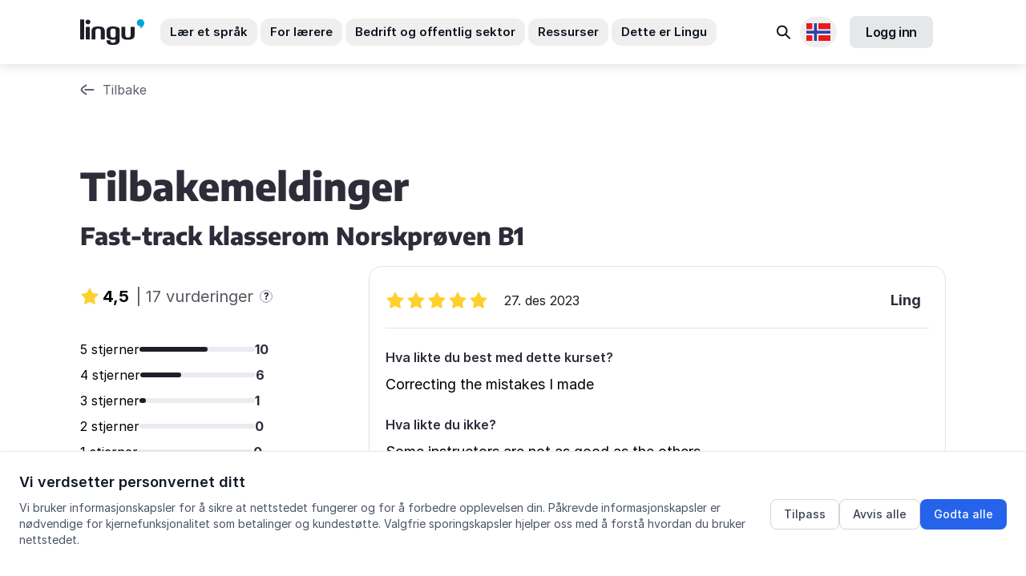

--- FILE ---
content_type: text/html; charset=utf-8
request_url: https://lingu.no/kurs/fast-track-norskproven-b1/vurderinger?page=3&review_page=3
body_size: 82888
content:
<!DOCTYPE html>
<html lang="no">
  <head>
    <link rel="preconnect" href="https://rsms.me" crossorigin>
    <link rel="preconnect" href="https://cdnjs.cloudflare.com" crossorigin>
    <link rel="dns-prefetch" href="https://rsms.me">
    <link rel="dns-prefetch" href="https://cdnjs.cloudflare.com">
    <script
  src="https://js-de.sentry-cdn.com/85452dce6a4b44fbc9d29ae6982c6b6a.min.js"
  crossorigin="anonymous"
></script>
<script>
  Sentry.onLoad(function () {
    Sentry.init({
      maxBreadcrumbs: 10,
      tracesSampleRate: 0.1,
      allowUrls: [/lingu\.no/, /norskbloggen\.no/],
      environment: 'production',
      beforeSend: function (event) {
        if (['production', 'staging'].indexOf('production') === -1) {
          return null;
        }

        return event;
      },
    });
  });
</script>

      <link rel="icon" type="image/png" href="https://lingu.no/assets/favicons/android-chrome-192x192-99957913c2b197fc93253db8a388c8aae059f4c92f93bc756a497c143146dcd0.png" sizes="192x192" />
  <link rel="apple-touch-icon" type="image/png" href="https://lingu.no/assets/favicons/apple-touch-icon-53803a14612c20dbd5b62e92d18ddc5cdd5bd7416bc2499eda925f4a6b2c31d9.png" sizes="180x180" />
  <link rel="icon" type="image/png" href="https://lingu.no/assets/favicons/favicon-32x32-abe2710e1b8afceeae1698c66c55f6c3fba881901416fefc01d026a1930bf3ef.png" sizes="32x32" />
  <link rel="icon" type="image/png" href="https://lingu.no/assets/favicons/favicon-16x16-696918481665ba12c6fa462505fc6bf924e4b90ce0c8ee2588f71e957fd050f3.png" sizes="16x16" />
  <link rel="mask-icon" type="image/x-icon" href="https://lingu.no/assets/favicons/safari-pinned-tab-a09cdd7b61e1494d36b8c9b4b5db967d9ca328c1e90f3e182381354dd51b0bbf.svg" color="#00a5d7" />

  <meta content='Lingu'   name='apple-mobile-web-app-title' />
  <meta content='Lingu'   name='application-name' />
  <meta content='#2b5797' name='msapplication-TileColor' />
  <meta content='#ffffff' name='theme-color' />

    <title>
      Tilbakemeldinger for Fast-track klasserom Norskprøven B1
 | Lingu
</title>

    <meta charset="utf-8"/>
<meta content="text/html; charset=utf-8" http-equiv="Content-Type"/>
<meta content="1651961365043275" property="fb:app_id"/>
<meta content="none" http-equiv="x-rim-auto-match" >
<meta content="IE=edge" http-equiv="X-UA-Compatible"/>
<meta name="msapplication-TileColor" content="#00a5d7">
<meta name="msapplication-tap-highlight" content="no">
<meta name="viewport" content="width=device-width, initial-scale=1, minimal-ui">
<meta name="format-detection" content="telephone=no">
<meta name="theme-color" content="#ffffff">

  <link rel="canonical" href="https://lingu.no/kurs/114/vurderinger?review_page=3" />
  <meta name="description" content="Tilbakemeldinger for Fast-track klasserom Norskprøven B1" />
  <meta property="og:title" content="Tilbakemeldinger for Fast-track klasserom Norskprøven B1 | Lingu" />
  <meta property="og:type" content="website" />
  <meta property="og:url" content="https://lingu.no/kurs/114/vurderinger?review_page=3" />
  <meta property="og:description" content="Tilbakemeldinger for Fast-track klasserom Norskprøven B1" />
  <meta property="og:locale" content="no" />
  <meta property="og:image" content="https://lingu.no/assets/2021/learn-norwegian-lingu-c2363b0a3546dce5a25704a6c1072df16cb91c000f6d820e2e1d69e66c003343.jpg" />




      <link
    href="https://lingu.no/courses/fast-track-norskproven-b1/reviews"
    hreflang="en"
    rel="alternate"
  />
  <link
    href="https://lingu.no/kurs/fast-track-norskproven-b1/vurderinger"
    hreflang="no"
    rel="alternate"
  />
  <link
    href="https://lingu.no/cursos/fast-track-norskproven-b1/rese%C3%B1as"
    hreflang="es"
    rel="alternate"
  />
  <link
    href="https://lingu.no/%D0%BA%D1%83%D1%80%D1%81%D0%B8/fast-track-norskproven-b1/%D0%BE%D0%B3%D0%BB%D1%8F%D0%B4%D0%B8"
    hreflang="uk"
    rel="alternate"
  />

    <script type="application/ld+json">
 {
   "@context": "https://schema.org",
   "@type": "Organization",
   "name": "Lingu",
   "legalName" : "Lingu AS",
   "url": "https://lingu.no/",
   "logo": "https://lingu.no/img/lingu_logo_600.png",
   "foundingDate": "2008",
   "founders": [
     {
     "@type": "Person",
     "name": "Odd Bjerga"
     }
   ],
   "address": {
     "@type": "PostalAddress",
     "streetAddress": "Gartnerveien 4",
     "addressLocality": "Stavanger",
     "addressRegion": "Rogaland",
     "postalCode": "4016",
     "addressCountry": "Norway"
   },
   "contactPoint": {
     "@type": "ContactPoint",
     "contactType": "customer support",
     "telephone": "[+4740300040]",
     "email": "post@lingu.no"
   },
   "sameAs": [
    "https://www.facebook.com/lingunorge",
    "https://www.twitter.com/LinguNorge",
    "https://www.youtube.com/c/LinguNorge",
    "https://www.linkedin.com/company/lingunorge/"
  ]
}
</script>






    

    <meta name="csrf-param" content="authenticity_token" />
<meta name="csrf-token" content="SXBq2cVvG7SYUcmUpXeJhEOHwO7gNTwPuusL3L0kXDUkq42WzqBXoCgR7Meai+zvQ3l7uzJhu+cIJiUYjCIGmQ==" />
    <meta name="action-cable-url" content="/cable" />
    <script>
//<![CDATA[
window.gon={};gon.locale="nb";gon.current_currency_code="NOK";gon.stripe_key="pk_live_OilzVQnnfjmNr9zXobF97802";gon.timezone="Europe/Oslo";
//]]>
</script>
    
    <link rel="stylesheet" media="all" href="https://lingu.no/packs/css/bac-6cb6733c.css" />
    <link rel="stylesheet" media="all" href="https://lingu.no/vite/assets/application-N9tWuH0s.css" />
    <link rel="stylesheet" href="https://rsms.me/inter/inter.css">

    
    
  </head>
  <body class=" antialiased">
      <header class="bg-white sticky top-0 z-20 ln-header" data-controller="accordion">
  <nav aria-label="Hovednavigasjon">
    <div class="hidden lg:block">
      <div class="relative" id="desktop-menu">
        <div class="flex items-center justify-between ln-wrap min-h-20">
          <div class="flex items-center">
            <a aria-label="Lingu logo" href="/">
              <svg class="svg-icon svg-logo mr-8 h-8 w-20">
                <use xlink:href="#logo" width="100%" height="100%" />
              </svg>
</a>            <ul class="flex -mx-3.5">
              <li class="px-0.5 text-custom-text-2">
                <button type="button" class="py-1.5 px-3 rounded-xl text-15px transition font-semibold hover:bg-custom-grey-8 focus:outline-none focus:ring-2 focus:ring-offset-2 focus:ring-primary js-menu-btn" data-tab="learn" aria-expanded="false" aria-controls="menu-learn" aria-label="Lær et språk undermeny">
                  Lær et språk
                </button>
              </li>
              <li class="px-0.5 text-custom-text-2">
                <button type="button" class="py-1.5 px-3 rounded-xl text-15px transition font-semibold hover:bg-custom-grey-8 focus:outline-none focus:ring-2 focus:ring-offset-2 focus:ring-primary js-menu-btn" data-tab="teach" aria-expanded="false" aria-controls="menu-teach" aria-label="For lærere undermeny">
                  For lærere
                </button>
              </li>
              <li class="px-0.5 text-custom-text-2">
                <button type="button" class="py-1.5 px-3 rounded-xl text-15px transition font-semibold hover:bg-custom-grey-8 focus:outline-none focus:ring-2 focus:ring-offset-2 focus:ring-primary js-menu-btn" data-tab="for-companies" aria-expanded="false" aria-controls="menu-for-companies" aria-label="Bedrift og offentlig sektor undermeny">
                  Bedrift og offentlig sektor
                </button>
              </li>
              <li class="px-0.5 text-custom-text-2">
                <button type="button" class="py-1.5 px-3 rounded-xl text-15px transition font-semibold hover:bg-custom-grey-8 focus:outline-none focus:ring-2 focus:ring-offset-2 focus:ring-primary js-menu-btn" data-tab="resources" aria-expanded="false" aria-controls="menu-resources" aria-label="Ressurser undermeny">
                  Ressurser
                </button>
              </li>
              <li class="px-0.5 text-custom-text-2">
                <button type="button" class="py-1.5 px-3 rounded-xl text-15px transition font-semibold hover:bg-custom-grey-8 focus:outline-none focus:ring-2 focus:ring-offset-2 focus:ring-primary js-menu-btn" data-tab="lingu" aria-expanded="false" aria-controls="menu-lingu" aria-label="Dette er Lingu undermeny">
                  Dette er Lingu
                </button>
              </li>
            </ul>
          </div>
          <div class="pl-5 flex items-center">
            <div class="relative inline-block text-left">
              <a class="text-gray-700 block px-2 py-2 text-sm transition hover:bg-gray-100 rounded-xl focus:outline-none focus:ring-2 focus:ring-offset-2 focus:ring-primary" aria-label="Søk" href="/search">
                <span class="sr-only">Søk</span>
                <svg class="svg-icon svg-search-2 w-6 h-6 text-custom-text-2 transition-all" width="24" height="24" fill="none" viewBox="0 0 24 24" aria-hidden="true">
                  <path stroke="currentColor" stroke-linecap="round" stroke-width="2" d="m14.57 15.289 4.51 4.51" />
                  <circle cx="9.714" cy="10.432" r="5.869" stroke="currentColor" stroke-linecap="round" stroke-width="2" transform="rotate(-45 9.714 10.432)" />
                </svg>
</a>            </div>

            <div class="relative inline-block text-left js-dropdown">
              <button type="button" id="language-menu-button" class="p-2 rounded-full flex items-center focus:outline-none focus:ring-2 focus:ring-offset-2 focus:ring-offset-gray-100 focus:ring-primary js-dropdown-btn mr-4" aria-expanded="false" aria-haspopup="true" aria-controls="language-menu" aria-label="Velg språk" style="min-width: 40px;">
                <span class="sr-only">Tilgjengelige språk</span>
                <img width="30" alt="" role="presentation" src="https://lingu.no/assets/flags/no-9a5bf28afd59b2512f2a5188c8038b38f1278b821f0769aa978ceb0f17ea0edd.svg" />
              </button>
              <div id="language-menu" class="origin-top-right absolute right-0 mt-2 w-56 rounded-md shadow-lg bg-white ring-1 ring-black ring-opacity-5 focus:outline-none z-10 js-dropdown-cont" role="menu" aria-orientation="vertical" aria-labelledby="language-menu-button" style="z-index: 11;">
                <div class="py-1" role="none">
                    <a class="text-custom-text block px-4 py-2 text-sm transition hover:bg-gray-100 focus:bg-gray-100 focus:outline-none flex items-center" role="menuitem" href="/courses/fast-track-norskproven-b1/reviews">
                      <img width="20" alt="" class="mr-2" style="max-width: 20px; height: auto;" role="presentation" src="https://lingu.no/assets/flags/en-30c580a77022822ac721d6a6c00bcf21a0df32ad60a6c96d24c2c42a66ffd04a.svg" />
                      English
</a>                    <a class="text-custom-text block px-4 py-2 text-sm transition hover:bg-gray-100 focus:bg-gray-100 focus:outline-none flex items-center" role="menuitem" href="/cursos/fast-track-norskproven-b1/rese%C3%B1as">
                      <img width="20" alt="" class="mr-2" style="max-width: 20px; height: auto;" role="presentation" src="https://lingu.no/assets/flags/es-15fe586251c9d8565b4b0e565cdb0caaf17721a29411bc23c84026bb4f84d4cd.svg" />
                      Español
</a>                    <a class="text-custom-text block px-4 py-2 text-sm transition hover:bg-gray-100 focus:bg-gray-100 focus:outline-none flex items-center" role="menuitem" href="/kurs/fast-track-norskproven-b1/vurderinger">
                      <img width="20" alt="" class="mr-2" style="max-width: 20px; height: auto;" role="presentation" src="https://lingu.no/assets/flags/no-9a5bf28afd59b2512f2a5188c8038b38f1278b821f0769aa978ceb0f17ea0edd.svg" />
                      Norsk
</a>                    <a class="text-custom-text block px-4 py-2 text-sm transition hover:bg-gray-100 focus:bg-gray-100 focus:outline-none flex items-center" role="menuitem" href="/%D0%BA%D1%83%D1%80%D1%81%D0%B8/fast-track-norskproven-b1/%D0%BE%D0%B3%D0%BB%D1%8F%D0%B4%D0%B8">
                      <img width="20" alt="" class="mr-2" style="max-width: 20px; height: auto;" role="presentation" src="https://lingu.no/assets/flags/uk-c0591473bb835eb2c4f0b1e2bd580d4c0c84fdd7043e70e2c302c80bb5f73a5a.svg" />
                      Українська
</a>                </div>
              </div>
            </div>
                <a class="inline-flex justify-center items-center py-2 px-5 rounded-lg text-base font-semibold tracking-tight text-custom-text-2 bg-custom-text-2/10 border-none border-0 focus:outline-none focus:ring-2 focus:ring-offset-2 focus:ring-primary hover:text-custom-text-2/80 hover:bg-custom-text-2/20 transition-all mr-4" id="sign_in_with_lingu" href="/auth/lingu">
      Logg inn
</a>
          </div>
        </div>
        <!-- BEGIN CACHE -->
          <div class="absolute left-0 right-0 top-full z-10 overflow-hidden border-t border-custom-grey-7 ln-header-menu js-menu-tabs">
            <div class="h-full flex flex-col overflow-hidden">
              <div class="overflow-y-auto bg-white relative ln-header-menu-tab">
                <div class="h-full flex-none">
                  <div class="js-menu-tab" data-tab="learn" id="menu-learn" role="region" aria-label="Lær et språk">
  <div class="overflow-hidden">
    <div class="lg:flex ln-wrap">
      <div class="lg:w-1/2 py-6 lg:flex lg:flex-col">
        <div class="sm:flex sm:justify-between sm:pb-5">
          <div class="pb-12 sm:pb-0 sm:w-1/2 sm:pr-6 lg:pr-6">
            <div>
              <div class="flex items-center pb-5 border-b border-custom-grey-7 mb-7">
                <i class="bg-icon bg-flag-norwegian mr-2" aria-hidden="true"></i>
                <span class="text-custom-grey-1 uppercase font-semibold text-sm">
                  Lær norsk
                </span>
              </div>

                <ul class="space-y-2">
                  <li>
                    <a href="/kurs" class="flex items-center justify-between p-3 bg-custom-grey-8 bg-opacity-30 rounded-lg hover:bg-opacity-50 transition focus:outline-none focus:ring-2 focus:ring-offset-2 focus:ring-primary group">
                      <span class="text-base font-medium text-custom-grey-1 group-hover:text-primary transition">
                        Digitale kurs
                      </span>
                      <svg class="svg-icon svg-bracket-right w-1.5 h-3 text-custom-grey-5 group-hover:text-primary transition" aria-hidden="true">
                        <use xlink:href="#bracket-right" width="100%" height="100%"></use>
                      </svg>
                    </a>
                  </li>
                    <li>
                      <a href="/norskkurs-oslo" class="flex items-center justify-between p-3 bg-custom-grey-8 bg-opacity-30 rounded-lg hover:bg-opacity-50 transition focus:outline-none focus:ring-2 focus:ring-offset-2 focus:ring-primary group">
                        <span class="text-base font-medium text-custom-grey-1 group-hover:text-primary transition">
                          Oslo
                        </span>
                        <svg class="svg-icon svg-bracket-right w-1.5 h-3 text-custom-grey-5 group-hover:text-primary transition" aria-hidden="true">
                          <use xlink:href="#bracket-right" width="100%" height="100%"></use>
                        </svg>
                      </a>
                    </li>
                    <li>
                      <a href="/norskkurs-i-stavanger" class="flex items-center justify-between p-3 bg-custom-grey-8 bg-opacity-30 rounded-lg hover:bg-opacity-50 transition focus:outline-none focus:ring-2 focus:ring-offset-2 focus:ring-primary group">
                        <span class="text-base font-medium text-custom-grey-1 group-hover:text-primary transition">
                          Stavanger
                        </span>
                        <svg class="svg-icon svg-bracket-right w-1.5 h-3 text-custom-grey-5 group-hover:text-primary transition" aria-hidden="true">
                          <use xlink:href="#bracket-right" width="100%" height="100%"></use>
                        </svg>
                      </a>
                    </li>
                    <li>
                      <a href="/norskkurs-bergen" class="flex items-center justify-between p-3 bg-custom-grey-8 bg-opacity-30 rounded-lg hover:bg-opacity-50 transition focus:outline-none focus:ring-2 focus:ring-offset-2 focus:ring-primary group">
                        <span class="text-base font-medium text-custom-grey-1 group-hover:text-primary transition">
                          Bergen
                        </span>
                        <svg class="svg-icon svg-bracket-right w-1.5 h-3 text-custom-grey-5 group-hover:text-primary transition" aria-hidden="true">
                          <use xlink:href="#bracket-right" width="100%" height="100%"></use>
                        </svg>
                      </a>
                    </li>
                </ul>
            </div>
          </div>
          <div class="pb-12 sm:pb-0 sm:w-1/2 sm:pr-6 lg:pr-6">
            <div>
              <div class="flex items-center pb-5 border-b border-custom-grey-7 mb-7">
                <i class="bg-icon bg-flag-uk mr-2" aria-hidden="true"></i>
                <span class="text-custom-grey-1 uppercase font-semibold text-sm">
                  Lær engelsk
                </span>
              </div>
              <ul>
                <li class="pb-3">
                  <a href="/engelsk" class="sm-base text-custom-grey-1 hover:text-custom-grey-1 transition focus:outline-none focus:ring-2 focus:ring-offset-2 focus:ring-primary focus:underline">
                    Engelskkurs
                  </a>
                </li>
                  <li class="pb-3">
                    <a href="/kurs/privatundervisning-i-engelsk" class="sm-base text-custom-grey-1 hover:text-custom-grey-1 transition focus:outline-none focus:ring-2 focus:ring-offset-2 focus:ring-primary focus:underline">
                      Privattimer
                    </a>
                  </li>
                <li class="pb-3">
                  <a href="/toefl" class="sm-base text-custom-grey-1 hover:text-custom-grey-1 transition focus:outline-none focus:ring-2 focus:ring-offset-2 focus:ring-primary focus:underline">
                    TOEFL-testen
                  </a>
                </li>
                <li class="pb-3">
                  <a href="/ielts" class="sm-base text-custom-grey-1 hover:text-custom-grey-1 transition focus:outline-none focus:ring-2 focus:ring-offset-2 focus:ring-primary focus:underline">
                    IELTS-testen
                  </a>
                </li>
                <li class="pt-6">
                  <a href="/kurs" class="sm-base text-custom-grey-1 hover:text-custom-grey-1 transition focus:outline-none focus:ring-2 focus:ring-offset-2 focus:ring-primary focus:underline">
                    Se alle kurs
                  </a>
                </li>
              </ul>
            </div>
          </div>
        </div>
        <div class="lg:mt-auto">
          <a href="https://lingu.youcanbook.me/" class="inline-flex items-center text-custom-grey-1 hover:text-default text-xs transition focus:outline-none focus:ring-2 focus:ring-offset-2 focus:ring-primary focus:underline">
            <svg class="svg-icon svg-comment w-4 h-4 mr-2" aria-hidden="true">
              <use xlink:href="#comment" width="100%" height="100%"></use>
            </svg>
            Book en avtale med oss
          </a>
        </div>
      </div>
      <div class="lg:w-1/2 py-6 lg:pl-6 ln-header-menu-learn-bg">
        <p class="font-bold text-base inline-flex items-center flex-wrap pb-4">
          Lær <span class='p-1 bg-red-100 rounded-md inline-flex items-center mx-1'><i class='bg-icon bg-flag-norwegian mr-1'></i>norsk </span> med fleksible nettkurs fra Lingu
        </p>
        <ul class="pb-2">
            <li class="py-1">
              <a class="block sm:flex bg-white rounded-2xl p-3 w-full hover:shadow-lg hover:-translate-y-1 transform transition focus:outline-none focus:ring-2 focus:ring-offset-2 focus:ring-primary" href="/kurs/fast-track-norwegian-a1">
                <div class="sm:flex-none pb-3 sm:pb-0">
                  <div class="h-11 w-11 rounded-lg flex items-center justify-center text-fast-track bg-fast-track bg-opacity-10" aria-hidden="true">
                    <svg class="svg-icon svg-fast-track-program w-7 h-7">
                      <use xlink:href="#fast-track-program" width="100%" height="100%"></use>
                    </svg>
                  </div>
                </div>
                <div class="sm:flex-1 sm:px-3">
                  <p class="font-bold text-base text-custom-grey-1">
                    Fast-track norskkurs
                  </p>
                  <p class="text-base text-custom-grey-1 pb-1 font-gochi">
                    gøy, raskt og fleksibelt
                  </p>
                </div>
                <div class="hidden sm:block sm:flex-none" aria-hidden="true">
                  <div class="h-full rounded-lg	w-6 flex items-center justify-center bg-custom-grey-8 bg-opacity-50 text-custom-grey-5">
                    <svg class="svg-icon svg-bracket-right w-2 h-4">
                      <use xlink:href="#bracket-right" width="100%" height="100%"></use>
                    </svg>
                  </div>
                </div>
</a>            </li>
            <li class="py-1">
              <a class="block sm:flex bg-white rounded-2xl p-3 w-full hover:shadow-lg hover:-translate-y-1 transform transition focus:outline-none focus:ring-2 focus:ring-offset-2 focus:ring-primary" href="/kurs/simply-online-a1">
                <div class="sm:flex-none pb-3 sm:pb-0">
                  <div class="h-11 w-11 rounded-lg flex items-center justify-center text-simply-online bg-simply-online bg-opacity-10" aria-hidden="true">
                    <svg class="svg-icon svg-simply-online-program w-7 h-7">
                      <use xlink:href="#simply-online-program" width="100%" height="100%"></use>
                    </svg>
                  </div>
                </div>
                <div class="sm:flex-1 sm:px-3">
                  <p class="font-bold text-base text-custom-grey-1">
                    FleksiNorsk
                  </p>
                  <p class="text-base text-custom-grey-1 pb-1 font-gochi">
                    drop-in undervisning
                  </p>
                </div>
                <div class="hidden sm:block sm:flex-none" aria-hidden="true">
                  <div class="h-full rounded-lg	w-6 flex items-center justify-center bg-custom-grey-8 bg-opacity-50 text-custom-grey-5">
                    <svg class="svg-icon svg-bracket-right w-2 h-4">
                      <use xlink:href="#bracket-right" width="100%" height="100%"></use>
                    </svg>
                  </div>
                </div>
</a>            </li>

            <li class="py-1">
              <a class="block sm:flex bg-white rounded-2xl p-3 w-full hover:shadow-lg hover:-translate-y-1 transform transition focus:outline-none focus:ring-2 focus:ring-offset-2 focus:ring-primary" href="/kurs/single-player-a1">
                <div class="sm:flex-none pb-3 sm:pb-0">
                  <div class="h-11 w-11 rounded-lg flex items-center justify-center text-single-player bg-single-player bg-opacity-10" aria-hidden="true">
                    <svg class="svg-icon svg-single-player-program w-7 h-7">
                      <use xlink:href="#single-player-program" width="100%" height="100%"></use>
                    </svg>
                  </div>
                </div>
                <div class="sm:flex-1 sm:px-3">
                  <p class="font-bold text-base text-custom-grey-1">
                    LettNorsk
                  </p>
                  <p class="text-base text-custom-grey-1 pb-1 font-gochi">
                    lær norsk på egenhånd
                  </p>
                </div>
                <div class="hidden sm:block sm:flex-none" aria-hidden="true">
                  <div class="h-full rounded-lg	w-6 flex items-center justify-center bg-custom-grey-8 bg-opacity-50 text-custom-grey-5">
                    <svg class="svg-icon svg-bracket-right w-2 h-4">
                      <use xlink:href="#bracket-right" width="100%" height="100%"></use>
                    </svg>
                  </div>
                </div>
</a>            </li>
        </ul>
      </div>
    </div>
  </div>
</div>

                  <div class="js-menu-tab" data-tab="teach" id="menu-teach" role="region" aria-label="For lærere">
  <div class="ln-wrap">
    <div class="pt-3 pb-7 w-full md:flex md:gap-10 xl:gap-28">
      <div class="md:w-1/2 pb-6 md:pb-0 md:flex md:flex-col">
        <ul class="md:space-y-2 md:-ml-4">
          <li>
            <a href="/samanehs-reise" class="block py-3 px-0 sm:px-3 rounded-20px transition md:hover:bg-custom-dark-red/10 focus:outline-none focus:ring-2 focus:ring-offset-2 focus:ring-primary group">
              <div class="flex">
                <div class="flex-none pr-3" aria-hidden="true">
                  <svg class="svg-icon svg-girl-face w-7 h-7 text-custom-dark-red">
                    <use xlink:href="#girl-face" width="100%" height="100%" />
                  </svg>
                </div>
                <div class="flex-1">
                  <p class="mb-1 font-bold text-15px leading-tight text-custom-text flex justify-start items-center">
                    Samanehs reise
                  </p>
                  <p class="text-15px leading-tight text-custom-grey-2">
                    Et digitalt læreverk i norsk som andrespråk for voksne. Læreverket er bygget rundt et narrativ som starter på A1-nivå og fortsetter ut C1.
                  </p>
                </div>
              </div>
            </a>
          </li>
          <li>
            <a href="/selenas-anatomi" class="block py-3 px-0 sm:px-3 rounded-20px transition md:hover:bg-indigo-600/10 focus:outline-none focus:ring-2 focus:ring-offset-2 focus:ring-primary group">
              <div class="flex">
                <div class="flex-none pr-3" aria-hidden="true">
                  <img class="w-7 h-7" src="https://lingu.no/packs/media/bac/images/common/icons/woman-avatar-e81912030edf16c7d7ffea9d4e1a20e5.png" alt="" loading='lazy'>
                </div>
                <div class="flex-1">
                  <p class="mb-1 font-bold text-15px leading-tight text-custom-text flex justify-start items-center">
                    Selenas anatomi
                  </p>
                  <p class="text-15px leading-tight text-custom-grey-2">
                    Underviser du i helsenorsk? Selenas anatomi er skreddersydd for å gjøre deltakerne dine klare for jobb i den norske helsesektoren.
                  </p>
                </div>
              </div>
            </a>
          </li>
          <li>
            <a href="https://lingu.com/lingupedia" class="block py-3 px-0 sm:px-3 rounded-20px transition md:hover:bg-custom-blue-6/10 focus:outline-none focus:ring-2 focus:ring-offset-2 focus:ring-primary group">
              <div class="flex">
                <div class="flex-none pr-3" aria-hidden="true">
                  <svg class="svg-icon svg-info-quote w-7 h-7 text-custom-blue-6">
                    <use xlink:href="#info-quote" width="100%" height="100%" />
                  </svg>
                </div>
                <div class="flex-1">
                  <p class="mb-1 font-bold text-15px leading-tight text-custom-text flex justify-start items-center">
                    Lingupedia
                  </p>
                  <p class="text-15px leading-tight text-custom-grey-2">
                    Et gratis, digitalt oppslagsverk for rask og enkel forklaring på grammatikk og uttale i norsk
                  </p>
                </div>
              </div>
            </a>
          </li>
        </ul>
        <a href="/digitalt" class="sm:-ml-3 md:mt-auto flex justify-start items-center gap-1 mt-3.5 py-3.5 px-4 font-bold leading-tight text-15px text-custom-text rounded-xl bg-custom-grey-8 hover:bg-white hover:text-custom-violet-2 transition focus:outline-none focus:ring-2 focus:ring-offset-2 focus:ring-primary">
          Alle digitale læringsressurser
          <svg class="svg-icon svg-arrow-right w-4 h-4" aria-hidden="true">
            <use xlink:href="#arrow-right" width="100%" height="100%" />
          </svg>
        </a>
      </div>
      <div class="md:w-1/2 pb-6 md:pb-0">
        <ul class="md:space-y-2">
          <li>
            <a href="/tester" class="block py-3 px-0 sm:px-3 rounded-20px transition md:hover:bg-custom-green-3/10 focus:outline-none focus:ring-2 focus:ring-offset-2 focus:ring-primary group">
              <div class="flex">
                <div class="flex-none pr-3" aria-hidden="true">
                  <svg class="svg-icon svg-b1-level w-7 h-7 text-custom-green-3">
                    <use xlink:href="#b1-level" width="100%" height="100%" />
                  </svg>
                </div>
                <div class="flex-1">
                  <p class="mb-1 font-bold text-15px leading-tight text-custom-text flex justify-start items-center">
                    Språktester
                  </p>
                  <p class="text-15px leading-tight text-custom-grey-2">
                    Enkle, selvrettende nivåtester for dine deltakere
                  </p>
                </div>
              </div>
            </a>
          </li>
          <li>
            <a href="/unmuta" class="block py-3 px-0 sm:px-3 rounded-20px transition md:hover:bg-custom-orange/10 focus:outline-none focus:ring-2 focus:ring-offset-2 focus:ring-primary group">
              <div class="flex">
                <div class="flex-none pr-3" aria-hidden="true">
                  <svg class="svg-icon svg-equalizer w-7 h-7 text-custom-orange">
                    <use xlink:href="#equalizer" width="100%" height="100%" />
                  </svg>
                </div>
                <div class="flex-1">
                  <p class="mb-1 font-bold text-15px leading-tight text-custom-text flex justify-start items-center">
                    Unmuta
                  </p>
                  <p class="text-15px leading-tight text-custom-grey-2">
                    Utforsk beste praksis for nettundervisning og bruk av læringsteknologi
                  </p>
                </div>
              </div>
            </a>
          </li>
        </ul>
        <div class="py-4 px-3.5 sm:px-5 mt-3.5 rounded-20px bg-custom-grey-8">
          <p class="mb-1 font-bold text-15px leading-tight text-custom-text">
            Verktøy for lærere og skoler
          </p>
          <ul class="mt-5 space-y-1.5">
            <li>
              <p class="flex justify-start items-center gap-2 text-15px leading-tight text-custom-text">
                                  <span class="flex-none p-1 rounded-lg bg-custom-violet-2/10 text-custom-violet-2" aria-hidden="true">
                                    <svg class="svg-icon svg-lms w-5 h-5">
                                      <use xlink:href="#lms" width="100%" height="100%" />
                                    </svg>
                                  </span>
                Læringsportal (LMS)
              </p>
            </li>
            <li>
              <p class="flex justify-start items-center gap-2 text-15px leading-tight text-custom-text">
                                  <span class="flex-none p-1 rounded-lg bg-custom-violet-2/10 text-custom-violet-2" aria-hidden="true">
                                    <img class="w-5 h-5" src="https://lingu.no/packs/media/bac/images/common/icons/boards-6e1aefd111d0b410c3baa2584c8d5fd9.png" alt="" loading='lazy'>
                                  </span>
                Samhandling og spill
              </p>
            </li>
            <li>
              <p class="flex justify-start items-center gap-2 text-15px leading-tight text-custom-text">
                                  <span class="flex-none p-1 rounded-lg bg-custom-violet-2/10 text-custom-violet-2" aria-hidden="true">
                                    <svg class="svg-icon svg-video w-5 h-5">
                                      <use xlink:href="#video" width="100%" height="100%" />
                                    </svg>
                                  </span>
                Virtuelt, interaktivt klasserom
              </p>
            </li>
          </ul>
          <a href="/platform" class="flex justify-start items-center gap-1 mt-3.5 py-3 sm:py-3.5 px-2 sm:px-4 font-bold leading-tight text-sm sm:text-15px text-custom-text rounded-xl bg-custom-grey-8 hover:bg-white hover:text-custom-violet-2 transition focus:outline-none focus:ring-2 focus:ring-offset-2 focus:ring-primary">
            Lær mer om læringsportalen vår
            <svg class="svg-icon svg-arrow-right w-4 h-4" aria-hidden="true">
              <use xlink:href="#arrow-right" width="100%" height="100%" />
            </svg>
          </a>
        </div>
      </div>
    </div>
  </div>
</div>

                  <div class="js-menu-tab" data-tab="for-companies" id="menu-for-companies" role="region" aria-label="For bedrifter-meny">
  <div class="overflow-hidden">
    <div class="lg:flex ln-wrap">
      <div class="lg:w-7/12 py-6 lg:pr-6">
        <ul class="pb-4">
            <li class="py-1 lg:max-w-lg">
              <a href="/forretningsnorsk" class="flex p-3 rounded-2xl transition hover:bg-opacity-10 hover:bg-custom-dark-red focus:outline-none focus:ring-2 focus:ring-offset-2 focus:ring-primary">
                <div class="flex-none pr-3" aria-hidden="true">
                  <i class="bg-icon bg-flag-norwegian"></i>
                </div>
                <div class="flex-1">
                  <p class="font-bold text-base text-custom-grey-1">
                    Norskopplæring på arbeidsplassen
                  </p>
                  <p class="text-base text-custom-grey-2">
                    Bli en inkluderende arbeidsplass med fleksibel norskopplæring for dine utenlandske ansatte
                  </p>
                </div>
              </a>
            </li>
          <li class="py-1 lg:max-w-lg">
            <a href="/forretningsengelsk" class="flex p-3 rounded-2xl transition hover:bg-opacity-10 hover:bg-custom-dark-blue focus:outline-none focus:ring-2 focus:ring-offset-2 focus:ring-primary">
              <div class="flex-none pr-3" aria-hidden="true">
                <i class="bg-icon bg-flag-uk "></i>
              </div>
              <div class="flex-1">
                <p class="font-bold text-base text-custom-grey-1">
                  Forretningsengelsk
                </p>
                <p class="text-base text-custom-grey-2">
                  God kommunikasjon og godt språk skaper profesjonalitet og flere muligheter i internasjonalt samarbeid og business.
                </p>
              </div>
            </a>
          </li>
          <li class="lg:max-w-lg">
            <a href="/offentlig" class="flex p-3 rounded-2xl transition md:hover:bg-opacity-10 md:hover:bg-custom-blue-7 focus:outline-none focus:ring-2 focus:ring-offset-2 focus:ring-primary">
              <div class="flex-none pr-3" aria-hidden="true">
                <svg class="svg-icon svg-gov-building w-7 h-6 text-custom-blue-7">
                  <use xlink:href="#gov-building" width="100%" height="100%"></use>
                </svg>
              </div>
              <div class="flex-1">
                <p class="font-bold text-15px leading-tight text-custom-text mb-1">
                  Språkopplæring for <span class="text-blue-600">offentlig sektor</span>
                </p>
                <p class="text-15px leading-tight text-custom-grey-2">
                  Les mer om våre opplæringstjenester for brukere og ansatte i offentlig sektor
                </p>
              </div>
            </a>
          </li>
        </ul>
          <ul class="py-2">
            <li class="py-1">
              <a class="flex rounded-2xl	p-2 bg-white transition hover:shadow-md focus:outline-none focus:ring-2 focus:ring-offset-2 focus:ring-primary" href="/arrangement/83">
                <div class="flex-none pr-3">
                  <img class="rounded-xl block object-cover w-24 h-20" loading="lazy" alt="Bli klar til A1 - Hvordan støtte oppstartselever (A0–A1) digitalt" src="https://adept-userfiles.s3.eu-central-1.amazonaws.com/lingu/uploads/event/featured_image/000/000/083/course_img_image__4_.png" />
                </div>
                <div class="flex-1">
                  <p class="text-custom-grey-4 uppercase text-xs font-bold tracking-wide pb-1">
                    Kommende arrangement
                  </p>
                  <p class="text-base text-custom-gray-1 font-semibold">
                    Bli klar til A1 - Hvordan støtte oppstartselever (A0–A1) digitalt
                  </p>
                  <div class="flex items-center mb-2.5 text-sm">
                    <div class="flex items-center">
                                        <span class="mr-1.5 sm:mr-2" aria-hidden="true">
                                          <svg width="24" height="24" viewBox="0 0 24 24" fill="none" xmlns="http://www.w3.org/2000/svg">
                                            <g opacity="0.6">
                                              <path d="M7.99997 7V3M16 7V3M6.99997 11H17M4.99997 21H19C20.1045 21 21 20.1046 21 19V7C21 5.89543 20.1045 5 19 5H4.99997C3.8954 5 2.99997 5.89543 2.99997 7V19C2.99997 20.1046 3.8954 21 4.99997 21Z" stroke="#111827" stroke-width="2" stroke-linecap="round" stroke-linejoin="round" />
                                            </g>
                                          </svg>
                                        </span>
                      <time datetime="2026-01-27 14:00">27. jan 2026</time>
                    </div>
                    <div class="flex items-center ml-4 lg:ml-7">
                                        <span class="mr-1.5 sm:mr-2" aria-hidden="true">
                                          <svg width="24" height="24" viewBox="0 0 24 24" fill="none" xmlns="http://www.w3.org/2000/svg">
                                            <g opacity="0.5">
                                              <path d="M12 8V12L15 15M21 12C21 16.9706 16.9705 21 12 21C7.02941 21 2.99997 16.9706 2.99997 12C2.99997 7.02944 7.02941 3 12 3C16.9705 3 21 7.02944 21 12Z" stroke="#111827" stroke-width="2" stroke-linecap="round" stroke-linejoin="round" />
                                            </g>
                                          </svg>
                                        </span>
                      <time>14:00</time>
                    </div>
                  </div>
                </div>
</a>            </li>
          </ul>
        <div class="sm:flex text-center sm:text-left">
          <a class="inline-flex items-center justify-center text-base text-custom-grey-1 hover:text-default transition sm:mr-6 md:mr-10 bg-default-50 lg:bg-transparent py-3 px-4 md:px-10 lg:p-0 rounded-lg w-full sm:w-auto mb-5 sm:mb-0 focus:outline-none focus:ring-2 focus:ring-offset-2 focus:ring-primary" href="https://school.lingu.com">
            <svg class="svg-icon svg-login w-7 h-7 mr-3" aria-hidden="true">
              <use xlink:href="#login" width="100%" height="100%"></use>
            </svg>
            Innlogging for skoler
</a>          <a class="inline-flex items-center text-custom-grey-1 hover:text-default text-base transition focus:outline-none focus:ring-2 focus:ring-offset-2 focus:ring-primary" data-remote="true" href="/contact_popup">
            <svg class="svg-icon svg-comment w-7 h-7 mr-3" aria-hidden="true">
              <use xlink:href="#comment" width="100%" height="100%"></use>
            </svg>
            Kontakt en bedriftsrådgiver
</a>        </div>
      </div>
      <div class="lg:w-5/12 py-6 lg:pl-6 ln-header-menu-for-companies-bg">
        <ul>
          <li class="rounded-3xl shadow-md flex flex-col sm:flex-row lg:flex-col bg-[#4637a1]">
            <div class="py-5 px-7">
              <div class="text-center text-white">
                <p class="h3 mb-1.5 text-xl font-extrabold">Nasjonalt tilbud om digital norskopplæring</p>
              </div>
              <div class="sm:flex items-center justify-between mx-auto lg:block w-full sm:w-fit lg:w-full">
                <a href="/vo" class="transition inline-flex items-center px-3 py-2 md:px-4 justify-center border rounded-2xl focus:outline-none focus:ring-2 focus:ring-offset-2 shadow-sm text-base min-h-11 h-12 w-full sm:text-lg font-bold text-custom-text hover:bg-opacity-80 bg-white">
                                    <span class="leading-none">
                                      Les mer ➞
                                    </span>
                </a>
              </div>
            </div>
          </li>
          <li class="pb-3 mt-5">
            <a class="text-custom-grey-1 hover:text-custom-grey-1 font-base transition focus:outline-none focus:ring-2 focus:ring-offset-2 focus:ring-primary focus:underline" href="/tester">Bransjetilpassede språktester</a>
          </li>
            <li class="pb-3">
              <a class="text-custom-grey-1 hover:text-custom-grey-1 font-base transition focus:outline-none focus:ring-2 focus:ring-offset-2 focus:ring-primary focus:underline" href="/kurs/norwegian-for-healthcare-nurses-and-doctors">Norsk for helsepersonell</a>
            </li>
          <li class="pb-3">
            <a class="text-custom-grey-1 hover:text-custom-grey-1 font-base transition focus:outline-none focus:ring-2 focus:ring-offset-2 focus:ring-primary focus:underline" href="/kundehistorier">Kundehistorier</a>
          </li>
          <li class="pb-3">
            <a class="text-custom-grey-1 hover:text-custom-grey-1 font-base transition focus:outline-none focus:ring-2 focus:ring-offset-2 focus:ring-primary focus:underline" href="/arrangement/b2b">Arrangement</a>
          </li>
        </ul>
      </div>
    </div>
  </div>
</div>

                  <div class="js-menu-tab" data-tab="resources" id="menu-resources" role="region" aria-label="Ressurser-meny">
  <div class="overflow-hidden">
    <div class="lg:flex ln-wrap">
      <div class="lg:w-7/12 py-6 lg:pr-6">
        <div class="md:flex md:pb-5 md:-mx-6">
          <div class="md:w-1/2 md:px-6 pb-10 md:pb-0">
            <div>
              <ul>
                <li class="pb-1">
                  <a class="flex p-3 rounded-2xl transition hover:bg-opacity-10 hover:bg-custom-blue focus:outline-none focus:ring-2 focus:ring-offset-2 focus:ring-primary" href="/samanehs-reise">
                    <div class="flex-none pr-3 text-custom-blue" aria-hidden="true">
                      <svg class="svg-icon svg-girl-face w-7 h-7">
                        <use xlink:href="#girl-face" width="100%" height="100%"></use>
                      </svg>
                    </div>
                    <div class="flex-1">
                      <p class="font-bold text-base custom-text">
                        Samanehs reise
                      </p>
                      <p class="text-base text-custom-grey-2">
                        Et digitalt læreverk i norsk for voksne
                      </p>
                    </div>
</a>                </li>
                <li class="pb-1">
                  <a class="flex p-3 rounded-2xl transition hover:bg-opacity-10 hover:bg-custom-link-career focus:outline-none focus:ring-2 focus:ring-offset-2 focus:ring-primary" href="https://lingu.com/lingupedia">
                    <div class="flex-none pr-3 text-custom-red" aria-hidden="true">
                      <img class="w-7 h-7" alt="" loading="lazy" src="https://lingu.no/assets/2021/lingupedia-90fd8d92124aa017f416138647098ce27a24e0e345d2665d034a04590fa76e80.svg" />
                    </div>
                    <div class="flex-1">
                      <p class="font-bold text-base custom-text">
                        Lingupedia
                      </p>
                      <p class="text-base text-custom-grey-2">
                        Gjør et dypdykk i det norske språket
                      </p>
                    </div>
</a>                </li>
                <li class="pb-1">
                  <a class="flex p-3 rounded-2xl transition hover:bg-opacity-10 hover:bg-custom-green focus:outline-none focus:ring-2 focus:ring-offset-2 focus:ring-primary" href="/tester">
                    <div class="flex-none pr-3 text-custom-green" aria-hidden="true">
                      <svg class="svg-icon svg-b1-level w-7 h-7">
                        <use xlink:href="#b1-level" width="100%" height="100%" />
                      </svg>
                    </div>
                    <div class="flex-1">
                      <p class="font-bold text-base custom-text">
                        Språktester
                      </p>
                      <p class="text-base text-custom-grey-2">
                        Nettbaserte tester for bedrifter og privatpersoner
                      </p>
                    </div>
</a>                </li>
              </ul>
            </div>
          </div>
          <div class="md:w-1/2 md:px-6 pb-10 md:pb-0">
            <div>
              <ul>
                <li class="pb-1">
                  <a class="flex p-3 rounded-2xl transition hover:bg-opacity-10 hover:bg-custom-pink focus:outline-none focus:ring-2 focus:ring-offset-2 focus:ring-primary" href="/norskpodden">
                    <div class="flex-none pr-3 text-custom-pink" aria-hidden="true">
                      <svg class="svg-icon svg-microphone w-7 h-7">
                        <use xlink:href="#microphone" width="100%" height="100%"></use>
                      </svg>
                    </div>
                    <div class="flex-1">
                      <p class="font-bold text-base custom-text">
                        Norskpodden
                      </p>
                      <p class="text-base text-custom-grey-2">
                        Lytt og lær norsk med nye episoder annenhver uke
                      </p>
                    </div>
</a>                </li>
                <li class="pb-1">
                  <a class="flex p-3 rounded-2xl transition hover:bg-opacity-10 hover:bg-custom-link-career focus:outline-none focus:ring-2 focus:ring-offset-2 focus:ring-primary" href="/arrangement">
                    <div class="flex-none pr-3" aria-hidden="true">
                      <img class="w-7 h-7" alt="" loading="lazy" src="https://lingu.no/assets/2021/online-class-c0dbc29281fb2e9f3a2ec54a4b431cde11d368b5a2e52935fa5ea957370b705c.png" />
                    </div>
                    <div class="flex-1">
                      <p class="font-bold text-base custom-text">
                        Gratis arrangement
                      </p>
                      <p class="text-base text-custom-grey-2">
                        Bli med i vår språkkafe - gratis for alle som lærer norsk!
                      </p>
                    </div>
</a>                </li>
              </ul>
            </div>
          </div>
        </div>
          <ul>
            <li class="py-1">
              <div class="flex items-center p-2 bg-custom-grey-8 bg-opacity-80 rounded-xl">
                <div class="flex-none pr-3">
                  <img alt="Norskpodden" class="rounded-lg block w-16 h-16 object-cover" loading="lazy" src="https://lingu.no/packs/media/bac/images/temp/template/audio-1-348429b2d4ebfdb64e434dddca06e88b.jpg" />
                </div>
                <div class="flex-1 pr-3 overflow-hidden">
                  <div class="pb-1">
                                      <span class="inline-block text-custom-grey-1 text-xs uppercase px-2 rounded-lg bg-white tracking-wide font-bold">
                                        Norskpodden
                                      </span>
                    <p class="text-base font-semibold text-custom-grey-1 truncate">
                      <a class="focus:outline-none focus:ring-2 focus:ring-offset-2 focus:ring-primary focus:underline" href="/norskbloggen/nytt-ar-nye-muligheter-ov-pa-modalverb-niva-a1">🎇 Nytt år, nye muligheter - øv på modalverb (Nivå A1)</a>
                    </p>
                  </div>
                </div>
                <div class="flex-none flex items-center pr-2">
                  <a class="border-none inline-block text-default hover:text-default-700 transition border-full focus:outline-none focus:ring-2 focus:ring-offset-2 focus:ring-primary" aria-label="Spill av podcast: 🎇 Nytt år, nye muligheter - øv på modalverb (Nivå A1)" href="/norskbloggen/nytt-ar-nye-muligheter-ov-pa-modalverb-niva-a1">
                    <svg class="svg-icon svg-play w-9 h-9" aria-hidden="true">
                      <use xlink:href="#play" width="100%" height="100%"></use>
                    </svg>
                    <span class="sr-only">🎇 Nytt år, nye muligheter - øv på modalverb (Nivå A1)</span>
</a>                </div>
              </div>
            </li>
          </ul>
      </div>
      <div class="lg:w-5/12 py-6 lg:pl-6 ln-header-menu-resources-bg">
        <ul class="pb-2">
            <li class="py-1">
              <a class="flex rounded-2xl	p-2 bg-white transition hover:shadow-md focus:outline-none focus:ring-2 focus:ring-offset-2 focus:ring-primary" href="/norskbloggen/new-rules-for-immigration-to-norway">
                <div class="flex-none pr-3">
                  <img class="rounded-xl block object-cover w-24 h-24" loading="lazy" alt="New rules for immigration to Norway" src="https://adept-userfiles.s3.eu-central-1.amazonaws.com/lingu/uploads/post/featured_image/000/000/093/course_img_Tor_immigration.jpg" />
                </div>
                <div class="flex-1">
                  <p class="text-custom-grey-4 uppercase text-xs font-bold tracking-wide pb-1">
                    Norskbloggen
                  </p>
                  <p class="text-base text-custom-gray-1 font-semibold">
                    New rules for immigration to Norway
                  </p>
                </div>
</a>            </li>
            <li class="py-1">
              <a class="flex rounded-2xl	p-2 bg-white transition hover:shadow-md focus:outline-none focus:ring-2 focus:ring-offset-2 focus:ring-primary" href="/norskbloggen/adjectives-norwegian">
                <div class="flex-none pr-3">
                  <img class="rounded-xl block object-cover w-24 h-24" loading="lazy" alt="Comparing adjectives in Norwegian" src="https://adept-userfiles.s3.eu-central-1.amazonaws.com/lingu/uploads/post/featured_image/000/000/109/course_img_Tor_skiing2.jpg" />
                </div>
                <div class="flex-1">
                  <p class="text-custom-grey-4 uppercase text-xs font-bold tracking-wide pb-1">
                    Norskbloggen
                  </p>
                  <p class="text-base text-custom-gray-1 font-semibold">
                    Bra - Bedre - Best
                  </p>
                </div>
</a>            </li>
            <li class="py-1">
              <a class="flex rounded-2xl	p-2 bg-white transition hover:shadow-md focus:outline-none focus:ring-2 focus:ring-offset-2 focus:ring-primary" href="/norskbloggen/siste-nytt-om-fedrekvoten">
                <div class="flex-none pr-3">
                  <img class="rounded-xl block object-cover w-24 h-24" loading="lazy" alt="Nye regler for foreldrepenger" src="https://adept-userfiles.s3.eu-central-1.amazonaws.com/lingu/uploads/post/featured_image/000/000/250/course_img_Uke-5-Foreldrepenger.jpg" />
                </div>
                <div class="flex-1">
                  <p class="text-custom-grey-4 uppercase text-xs font-bold tracking-wide pb-1">
                    Norskbloggen
                  </p>
                  <p class="text-base text-custom-gray-1 font-semibold">
                    Siste nytt om fedrekvoten
                  </p>
                </div>
</a>            </li>
        </ul>
        <a target="_blank" class="inline-flex items-center justify-center text-base text-custom-grey-1 hover:text-default transition sm:mr-6 md:mr-10 bg-default-50 lg:bg-transparent py-3 px-4 md:px-10 lg:p-0 rounded-lg w-full sm:w-auto mb-5 sm:mb-0 focus:outline-none focus:ring-2 focus:ring-offset-2 focus:ring-primary" href="https://help.lingu.no">
          <img class="svg-icon svg-login w-7 h-7 mr-3" alt="" loading="lazy" role="presentation" src="https://lingu.no/assets/2021/knowledge-base-e2a05de466dc32cc9c150ba731bfa0a572e1ba6a692e07b2a200f95024fded4e.svg" />
          Kunnskapsbase
</a>      </div>
    </div>
  </div>
</div>

                  <div class="js-menu-tab" data-tab="lingu" id="menu-lingu" role="region" aria-label="Om oss-meny">
  <div class="overflow-hidden">
    <div class="lg:flex ln-wrap">
      <div class="lg:w-8/12 py-6 lg:pr-6">
        <ul class="md:flex md:flex-wrap md:-mx-4 pb-4">
          <li class="md:w-1/2">
            <a class="flex p-3 rounded-2xl transition hover:bg-opacity-10 hover:bg-custom-link-team focus:outline-none focus:ring-2 focus:ring-offset-2 focus:ring-primary" href="/medarbeidere">
              <div class="flex-none pr-3 text-custom-link-team" aria-hidden="true">
                <svg class="svg-icon svg-hi w-7 h-7">
                  <use xlink:href="#hi" width="100%" height="100%"></use>
                </svg>
              </div>
              <div class="flex-1">
                <p class="font-bold text-base custom-text">
                  Møt menneskene
                </p>
                <p class="text-base text-custom-grey-2">
                  Vi er et voksende lag av kapteiner
                </p>
              </div>
</a>          </li>
          <li class="md:w-1/2">
            <a class="flex p-3 rounded-2xl transition hover:bg-opacity-10 hover:bg-custom-link-history focus:outline-none focus:ring-2 focus:ring-offset-2 focus:ring-primary" href="/historien">
              <div class="flex-none pr-3 text-custom-link-history" aria-hidden="true">
                <svg class="svg-icon svg-leaf w-7 h-7">
                  <use xlink:href="#leaf" width="100%" height="100%"></use>
                </svg>
              </div>
              <div class="flex-1">
                <p class="font-bold text-base custom-text">
                  Historien vår
                </p>
                <p class="text-base text-custom-grey-2">
                  Les om selskapets reiserute
                </p>
              </div>
</a>          </li>
          <li class="md:w-1/2">
            <a class="flex p-3 rounded-2xl transition hover:bg-opacity-10 hover:bg-custom-link-culture focus:outline-none focus:ring-2 focus:ring-offset-2 focus:ring-primary" href="/kultur">
              <div class="flex-none pr-3 text-custom-link-culture" aria-hidden="true">
                <svg class="svg-icon svg-key w-7 h-7">
                  <use xlink:href="#key" width="100%" height="100%"></use>
                </svg>
              </div>
              <div class="flex-1">
                <p class="font-bold text-base custom-text">
                  Lingus kultur
                </p>
                <p class="text-base text-custom-grey-2">
                  Les mer om hva vi står for
                </p>
              </div>
</a>          </li>
          <li class="md:w-1/2">
            <a class="flex p-3 rounded-2xl transition hover:bg-opacity-10 hover:bg-custom-link-career focus:outline-none focus:ring-2 focus:ring-offset-2 focus:ring-primary" href="/ledige-stillinger">
              <div class="flex-none pr-3 text-custom-link-career" aria-hidden="true">
                <svg class="svg-icon svg-rocket w-7 h-7">
                  <use xlink:href="#rocket" width="100%" height="100%"></use>
                </svg>
              </div>
              <div class="flex-1">
                <p class="font-bold text-base custom-text">
                  Ledige stillinger
                </p>
                <p class="text-base text-custom-grey-2">
                  Se utlyste stillinger her.
                </p>
              </div>
</a>          </li>
          <li class="md:w-1/2">
            <a class="flex p-3 rounded-2xl transition hover:bg-opacity-10 hover:bg-custom-link-mission focus:outline-none focus:ring-2 focus:ring-offset-2 focus:ring-primary" href="/oppdrag">
              <div class="flex-none pr-3 text-custom-link-mission" aria-hidden="true">
                <svg class="svg-icon svg-flag w-7 h-7">
                  <use xlink:href="#flag" width="100%" height="100%"></use>
                </svg>
              </div>
              <div class="flex-1">
                <p class="font-bold text-base custom-text">
                  Vårt oppdrag
                </p>
                <p class="text-base text-custom-grey-2">
                  Vi utvider menneskers horisonter
                </p>
              </div>
</a>          </li>
          <li class="md:w-1/2">
            <a class="flex p-3 rounded-2xl transition hover:bg-opacity-10 hover:bg-custom-link-partners focus:outline-none focus:ring-2 focus:ring-offset-2 focus:ring-primary" href="/samarbeidspartnere">
              <div class="flex-none pr-3 text-custom-link-partners" aria-hidden="true">
                <svg class="svg-icon svg-circles w-7 h-7">
                  <use xlink:href="#circles" width="100%" height="100%"></use>
                </svg>
              </div>
              <div class="flex-1">
                <p class="font-bold text-base custom-text">
                  Samarbeidspartnere
                </p>
                <p class="text-base text-custom-grey-2">
                  Les om hvor vi er engasjert.
                </p>
              </div>
</a>          </li>
          <li class="md:w-1/2">
            <a class="flex p-3 rounded-2xl transition hover:bg-opacity-10 hover:bg-custom-blue focus:outline-none focus:ring-2 focus:ring-offset-2 focus:ring-primary" href="/nyheter">
              <div class="flex-none pr-3 text-custom-blue" aria-hidden="true">
                <svg class="svg-icon svg-news w-7 h-7">
                  <use xlink:href="#news" width="100%" height="100%"></use>
                </svg>
              </div>
              <div class="flex-1">
                <p class="font-bold text-base custom-text">
                  Nyheter
                </p>
                <p class="text-base text-custom-grey-2">
                  Les hva som skjer
                </p>
              </div>
</a>          </li>
          <li class="md:w-1/2">
            <a class="flex p-3 rounded-2xl transition hover:bg-opacity-10 hover:bg-custom-link-contact focus:outline-none focus:ring-2 focus:ring-offset-2 focus:ring-primary" href="/kontakt-oss">
              <div class="flex-none pr-3 text-custom-link-contact" aria-hidden="true">
                <svg class="svg-icon svg-send w-7 h-7">
                  <use xlink:href="#send" width="100%" height="100%"></use>
                </svg>
              </div>
              <div class="flex-1">
                <p class="font-bold text-base custom-text">
                  Kontakt oss
                </p>
                <p class="text-base text-custom-grey-2">
                  E-post, telefon og chat er tilgjengelig
                </p>
              </div>
</a>          </li>
          <li class="md:w-1/2">
            <a class="flex p-3 rounded-2xl transition hover:bg-opacity-10 hover:bg-custom-link-contact focus:outline-none focus:ring-2 focus:ring-offset-2 focus:ring-primary" href="/kurssentre">
              <div class="flex-none pr-3 text-custom-link-contact" aria-hidden="true">
                <svg class="svg-icon svg-pin w-7 h-7">
                  <use xlink:href="#pin" width="100%" height="100%"></use>
                </svg>
              </div>
              <div class="flex-1">
                <p class="font-bold text-base custom-text">
                  Her finner du oss
                </p>
                <p class="text-base text-custom-grey-2">
                  Sjekk ut våre kurssentre
                </p>
              </div>
</a>          </li>
        </ul>
        <div class="text-center md:text-left">
          <ul class="inline-flex items-center -mx-2 ">
            <li class="px-2">
              <a href="https://www.facebook.com/lingunorge" class="block text-custom-grey-1 hover:text-default transition focus:outline-none focus:ring-2 focus:ring-offset-2 focus:ring-primary" target="_blank" rel="nofollow" aria-label="Facebook">
                <svg class="svg-icon svg-facebook w-6 h-6" aria-hidden="true">
                  <use xlink:href="#facebook" width="100%" height="100%"></use>
                </svg>
              </a>
            </li>
            <li class="px-2">
              <a href="https://www.instagram.com/linguno/" class="block text-custom-grey-1 hover:text-default transition focus:outline-none focus:ring-2 focus:ring-offset-2 focus:ring-primary" target="_blank" rel="nofollow" aria-label="Instagram">
                <svg class="svg-icon svg-instagram w-6 h-6" aria-hidden="true">
                  <use xlink:href="#instagram" width="100%" height="100%"></use>
                </svg>
              </a>
            </li>
            <li class="px-2">
              <a href="https://www.youtube.com/lingunorge" class="block text-custom-grey-1 hover:text-default transition focus:outline-none focus:ring-2 focus:ring-offset-2 focus:ring-primary" target="_blank" rel="nofollow" aria-label="YouTube">
                <svg class="svg-icon svg-youtube w-6 h-6" aria-hidden="true">
                  <use xlink:href="#youtube" width="100%" height="100%"></use>
                </svg>
              </a>
            </li>
            <li class="px-2">
              <a href="https://www.linkedin.com/company/lingunorge" class="block text-custom-grey-1 hover:text-default transition focus:outline-none focus:ring-2 focus:ring-offset-2 focus:ring-primary" target="_blank" rel="nofollow" aria-label="LinkedIn">
                <svg class="svg-icon svg-linkedin w-6 h-6" aria-hidden="true">
                  <use xlink:href="#linkedin" width="100%" height="100%"></use>
                </svg>
              </a>
            </li>
          </ul>
        </div>
      </div>
      <div class="lg:w-4/12 py-6 lg:pl-6 ln-header-menu-lingu-bg">
        <p class="text-custom-grey-1 text-sm font-semibold pb-5 border-b border-custom-grey-7 uppercase tracking-wide mb-0">
          Noen raske fakta
        </p>
        <ul class="flex -mx-3 backdrop-filter backdrop-blur-lg bg-white bg-opacity-10 py-3">
          <li class="px-3">
            <div>
              <p class="text-3xl font-extrabold ln-header-menu-grad-text">
                100
              </p>
              <p class="text-xs text-custom-text">
                medarbeidere
              </p>
            </div>
          </li>
          <li class="px-3">
            <div>
              <p class="text-3xl font-extrabold ln-header-menu-grad-text">
                22
              </p>
              <p class="text-xs text-custom-text">
                nasjonaliteter
              </p>
            </div>
          </li>
          <li class="px-3">
            <div>
              <p class="text-3xl font-extrabold ln-header-menu-grad-text">
                46
              </p>
              <p class="text-xs text-custom-text">
                snittalder
              </p>
            </div>
          </li>
        </ul>
      </div>
    </div>
  </div>
</div>

                </div>
              </div>
              <div class="flex-1 bg-opacity-70 bg-white blur min-h-16 js-menu-tabs-outside"></div>
            </div>
          </div>
        <!-- END CACHE -->
      </div>
    </div>
    <div class="lg:hidden">
      <div id="mobile-menu" class="py-3 flex items-center justify-between relative ln-wrap">
        <a href="/"><img alt="Lingu logo" width="60" class="mr-10 h-10 w-20" src="https://lingu.no/assets/lingu-logo-467516144f89a06853e907a25f5a0674ec94d0c5e857dd74dfae00cd06b43add.svg" /></a>
        <div class="pl-5">
          <button type="button" class="ln-burger js-burger focus:outline-none focus:ring-2 focus:ring-offset-2 focus:ring-primary" aria-label="Åpne eller lukk hovedmeny" aria-expanded="false" aria-controls="mobile-menu-content">
            <span></span>
            <span></span>
          </button>
        </div>
        <div id="mobile-menu-content" class="absolute left-0 right-0 top-full z-10 overflow-y-auto border-t border-custom-grey-7 bg-white ln-header-mobile-menu js-mobile-menu" aria-label="Hovednavigasjon">
          <div class="flex flex-col bg-white pt-5 pb-16">
            <!-- BEGIN CACHE -->
              <ul class="js-acc accordion" id="mobile-menu-acc" data-accordion-target="container" data-show-classes="active bg-default-50 text-default">
                <li class="js-acc-item">
  <button type="button" class="flex items-center justify-between py-5 w-full transition ln-wrap js-acc-btn">
    Lær et språk
    <svg class="svg-icon svg-bracket-down w-2.5	h-1.5 transition">
      <use xlink:href="#bracket-down" width="100%" height="100%"></use>
    </svg>
  </button>
  <div class="js-acc-target">
    <div class="overflow-hidden">
      <div class="lg:flex ln-wrap">
        <div class="lg:w-1/2 py-6 lg:flex lg:flex-col">
          <div class="sm:flex sm:justify-between sm:pb-5">
            <div class="pb-12 sm:pb-0 sm:w-1/2 sm:pr-6 lg:pr-6">
              <div>
                <div class="flex items-center pb-5 border-b border-custom-grey-7 mb-7">
                  <i class="bg-icon bg-flag-norwegian mr-2"></i>
                  <span class="text-custom-grey-1 uppercase font-semibold text-sm">
                    Lær norsk
                  </span>
                </div>

                  <ul class="space-y-2">
                    <li>
                      <a href="/kurs" class="flex items-center justify-between p-3 bg-custom-grey-8 bg-opacity-30 rounded-lg hover:bg-opacity-50 transition group">
                          <span class="text-sm font-medium text-custom-grey-1 group-hover:text-primary transition">
                            Digitale kurs
                          </span>
                        <svg class="svg-icon svg-bracket-right w-1.5 h-3 text-custom-grey-5 group-hover:text-primary transition" aria-hidden="true">
                          <use xlink:href="#bracket-right" width="100%" height="100%"></use>
                        </svg>
                      </a>
                    </li>
                      <li>
                        <a href="/norskkurs-oslo" class="flex items-center justify-between p-3 bg-custom-grey-8 bg-opacity-30 rounded-lg hover:bg-opacity-50 transition group">
                            <span class="text-sm font-medium text-custom-grey-1 group-hover:text-primary transition">
                              Oslo
                            </span>
                          <svg class="svg-icon svg-bracket-right w-1.5 h-3 text-custom-grey-5 group-hover:text-primary transition" aria-hidden="true">
                            <use xlink:href="#bracket-right" width="100%" height="100%"></use>
                          </svg>
                        </a>
                      </li>
                      <li>
                        <a href="/norskkurs-i-stavanger" class="flex items-center justify-between p-3 bg-custom-grey-8 bg-opacity-30 rounded-lg hover:bg-opacity-50 transition group">
                            <span class="text-sm font-medium text-custom-grey-1 group-hover:text-primary transition">
                              Stavanger
                            </span>
                          <svg class="svg-icon svg-bracket-right w-1.5 h-3 text-custom-grey-5 group-hover:text-primary transition" aria-hidden="true">
                            <use xlink:href="#bracket-right" width="100%" height="100%"></use>
                          </svg>
                        </a>
                      </li>
                      <li>
                        <a href="/norskkurs-bergen" class="flex items-center justify-between p-3 bg-custom-grey-8 bg-opacity-30 rounded-lg hover:bg-opacity-50 transition group">
                            <span class="text-sm font-medium text-custom-grey-1 group-hover:text-primary transition">
                              Bergen
                            </span>
                          <svg class="svg-icon svg-bracket-right w-1.5 h-3 text-custom-grey-5 group-hover:text-primary transition" aria-hidden="true">
                            <use xlink:href="#bracket-right" width="100%" height="100%"></use>
                          </svg>
                        </a>
                      </li>
                  </ul>
              </div>
            </div>
            <div class="pb-12 sm:pb-0 sm:w-1/2 sm:pr-6 lg:pr-6">
              <div>
                <div class="flex items-center pb-5 border-b border-custom-grey-7 mb-7">
                  <i class="bg-icon bg-flag-uk mr-2"></i>
                  <span class="text-custom-grey-1 uppercase font-semibold text-sm">
                    Lær engelsk
                  </span>
                </div>
                <ul>
                  <li class="pb-3">
                    <a href="/engelsk" class="sm-base text-custom-grey-1 hover:text-custom-grey-1 transition">
                      Engelskkurs
                    </a>
                  </li>
                    <li class="pb-3">
                      <a href="/kurs/privatundervisning-i-engelsk" class="sm-base text-custom-grey-1 hover:text-custom-grey-1 transition">
                        Privattimer
                      </a>
                    </li>
                  <li class="pb-3">
                    <a href="/forretningsengelsk" class="sm-base text-custom-grey-1 hover:text-custom-grey-1 transition">
                      Forretningsengelsk
                    </a>
                  </li>
                  <li class="pb-3">
                    <a href="/ielts" class="sm-base text-custom-grey-1 hover:text-custom-grey-1 transition">
                      IELTS-testen i Norge
                    </a>
                  </li>
                  <li class="pt-6">
                    <a href="/kurs" class="sm-base text-custom-grey-1 hover:text-custom-grey-1 transition">
                      Se alle kurs
                    </a>
                  </li>
                </ul>
              </div>
            </div>
          </div>
          <div class="lg:mt-auto">
            <a href="https://lingu.youcanbook.me/" class="inline-flex items-center text-custom-grey-1 hover:text-default text-xs transition">
              <svg class="svg-icon svg-comment w-4 h-4 mr-2">
                <use xlink:href="#comment" width="100%" height="100%"></use>
              </svg>
              Book en avtale med oss
            </a>
          </div>
        </div>
        <div class="lg:w-1/2 py-6 lg:pl-6 ln-header-menu-learn-bg">
          <p class="font-bold text-base inline-flex items-center flex-wrap pb-4">
            Lær <span class='p-1 bg-red-100 rounded-md inline-flex items-center mx-1'><i class='bg-icon bg-flag-norwegian mr-1'></i>norsk </span> med fleksible nettkurs fra Lingu
          </p>
          <ul class="pb-2">
              <li class="py-1">
                <a class="block sm:flex bg-white rounded-2xl p-3 w-full hover:shadow-lg hover:-translate-y-1 transform transition" href="/kurs/single-player-a1">
                  <div class="sm:flex-none pb-3 sm:pb-0">
                    <div class="h-11 w-11 rounded-lg flex items-center justify-center text-single-player bg-single-player bg-opacity-10">
                      <svg class="svg-icon svg-single-player-program w-7 h-7">
                        <use xlink:href="#single-player-program" width="100%" height="100%"></use>
                      </svg>
                    </div>
                  </div>
                  <div class="sm:flex-1 sm:px-3">
                    <p class="font-bold text-base text-custom-grey-1">
                      LettNorsk
                    </p>
                    <p class="text-base text-custom-grey-1 pb-1 font-gochi">
                      lær norsk på egenhånd
                    </p>
                  </div>
                  <div class="hidden sm:block sm:flex-none">
                    <div class="h-full rounded-lg	w-6 flex items-center justify-center bg-custom-grey-8 bg-opacity-50 text-custom-grey-5">
                      <svg class="svg-icon svg-bracket-right w-2 h-4">
                        <use xlink:href="#bracket-right" width="100%" height="100%"></use>
                      </svg>
                    </div>
                  </div>
</a>              </li>
              <li class="py-1">
                <a class="block sm:flex bg-white rounded-2xl p-3 w-full hover:shadow-lg hover:-translate-y-1 transform transition" href="/kurs/simply-online-a1">
                  <div class="sm:flex-none pb-3 sm:pb-0">
                    <div class="h-11 w-11 rounded-lg flex items-center justify-center text-simply-online bg-simply-online bg-opacity-10">
                      <svg class="svg-icon svg-simply-online-program w-7 h-7">
                        <use xlink:href="#simply-online-program" width="100%" height="100%"></use>
                      </svg>
                    </div>
                  </div>
                  <div class="sm:flex-1 sm:px-3">
                    <p class="font-bold text-base text-custom-grey-1">
                      FleksiNorsk
                    </p>
                    <p class="text-base text-custom-grey-1 pb-1 font-gochi">
                      drop-in undervisning
                    </p>
                  </div>
                  <div class="hidden sm:block sm:flex-none">
                    <div class="h-full rounded-lg	w-6 flex items-center justify-center bg-custom-grey-8 bg-opacity-50 text-custom-grey-5">
                      <svg class="svg-icon svg-bracket-right w-2 h-4">
                        <use xlink:href="#bracket-right" width="100%" height="100%"></use>
                      </svg>
                    </div>
                  </div>
</a>              </li>
              <li class="py-1">
                <a class="block sm:flex bg-white rounded-2xl p-3 w-full hover:shadow-lg hover:-translate-y-1 transform transition" href="/kurs/fast-track-norwegian-a1">
                  <div class="sm:flex-none pb-3 sm:pb-0">
                    <div class="h-11 w-11 rounded-lg flex items-center justify-center text-fast-track bg-fast-track bg-opacity-10">
                      <svg class="svg-icon svg-fast-track-program w-7 h-7">
                        <use xlink:href="#fast-track-program" width="100%" height="100%"></use>
                      </svg>
                    </div>
                  </div>
                  <div class="sm:flex-1 sm:px-3">
                    <p class="font-bold text-base text-custom-grey-1">
                      Fast-track norskkurs
                    </p>
                    <p class="text-base text-custom-grey-1 pb-1 font-gochi">
                      gøy, raskt og fleksibelt
                    </p>
                  </div>
                  <div class="hidden sm:block sm:flex-none">
                    <div class="h-full rounded-lg	w-6 flex items-center justify-center bg-custom-grey-8 bg-opacity-50 text-custom-grey-5">
                      <svg class="svg-icon svg-bracket-right w-2 h-4">
                        <use xlink:href="#bracket-right" width="100%" height="100%"></use>
                      </svg>
                    </div>
                  </div>
</a>              </li>
          </ul>
        </div>
      </div>
    </div>
  </div>
</li>

                <li class="js-acc-item">
  <button type="button" class="flex items-center justify-between py-5 w-full transition ln-wrap js-acc-btn">
    Bedriftsløsninger
    <svg class="svg-icon svg-bracket-down w-2.5	h-1.5 transition">
      <use xlink:href="#bracket-down" width="100%" height="100%"></use>
    </svg>
  </button>
  <div class="js-acc-target">
    <div class="overflow-hidden">
      <div class="lg:flex ln-wrap">
        <div class="lg:w-7/12 py-6 lg:pr-6">
          <ul class="pb-4">
            <li class="py-1 lg:max-w-lg">
              <a href="/forretningsengelsk" class="flex p-3 rounded-2xl transition hover:bg-opacity-10 hover:bg-custom-dark-blue">
                <div class="flex-none pr-3">
                  <i class="bg-icon bg-flag-uk "></i>
                </div>
                <div class="flex-1">
                  <p class="font-bold text-base text-custom-grey-1">
                    Forretningsengelsk
                  </p>
                  <p class="text-base text-custom-grey-2">
                    God kommunikasjon og godt språk skaper profesjonalitet og flere muligheter i internasjonalt samarbeid og business.
                  </p>
                </div>
              </a>
            </li>
              <li class="py-1 lg:max-w-lg">
                <a href="/kurs/business-norwegian-b1" class="flex p-3 rounded-2xl transition hover:bg-opacity-10 hover:bg-custom-dark-red">
                  <div class="flex-none pr-3">
                    <i class="bg-icon bg-flag-norwegian"></i>
                  </div>
                  <div class="flex-1">
                    <p class="font-bold text-base text-custom-grey-1">
                      Norskopplæring på arbeidsplassen
                    </p>
                    <p class="text-base text-custom-grey-2">
                      Bli en inkluderende arbeidsplass med fleksibel norskopplæring for dine utenlandske ansatte
                    </p>
                  </div>
                </a>
              </li>
            <li class="lg:max-w-lg">
              <a href="/offentlig" class="flex p-3 rounded-2xl transition md:hover:bg-opacity-10 md:hover:bg-custom-blue-7">
                <div class="flex-none pr-3">
                  <svg class="svg-icon svg-gov-building w-7 h-6 text-custom-blue-7">
                    <use xlink:href="#gov-building" width="100%" height="100%"></use>
                  </svg>
                </div>
                <div class="flex-1">
                  <p class="font-bold text-15px leading-tight text-custom-text mb-1">
                    Språkopplæring for <span class="text-blue-600">offentlig sektor</span>
                  </p>
                  <p class="text-15px leading-tight text-custom-grey-2">
                    Les mer om våre opplæringstjenester for brukere og ansatte i offentlig sektor
                  </p>
                </div>
              </a>
            </li>
          </ul>
          <div class="sm:flex text-center sm:text-left">
            <a href='https://school.lingu.com' class="inline-flex items-center justify-center text-base text-default hover:text-default-700 transition sm:mr-6 md:mr-10 bg-default-50 lg:bg-transparent py-3 px-4 md:px-10 lg:p-0 rounded-lg w-full sm:w-auto mb-5 sm:mb-0">
              <svg class="svg-icon svg-login w-7 h-7 mr-3">
                <use xlink:href="#login" width="100%" height="100%"></use>
              </svg>
              Innlogging for skoler
            </a>
            <a class="inline-flex items-center text-custom-grey-1 hover:text-default text-base transition" data-remote="true" href="/contact_popup">
              <svg class="svg-icon svg-comment w-7 h-7 mr-3">
                <use xlink:href="#comment" width="100%" height="100%"></use>
              </svg>
              Kontakt en bedriftsrådgiver
</a>          </div>
        </div>
        <div class="lg:w-5/12 py-6 lg:pl-6 ln-header-menu-for-companies-bg">
          <p class="text-custom-grey-1 font-semibold text-sm uppercase pb-5 mb-5 border-b border-custom-grey-7">
          </p>
          <ul>
            <li class="pb-3">
              <a class="text-custom-grey-1 hover:text-custom-grey-1 font-base transition" href="/tester">Bransjetilpassede språktester</a>
            </li>
              <li class="pb-3">
                <a class="text-custom-grey-1 hover:text-custom-grey-1 font-base transition" href="/kurs/norwegian-for-healthcare-nurses-and-doctors">Norsk for helsepersonell</a>
              </li>
            <li class="pb-3">
              <a class="text-custom-grey-1 hover:text-custom-grey-1 font-base transition" href="/kundehistorier">Kundehistorier</a>
            </li>
            <li class="pb-3">
              <a class="text-custom-grey-1 hover:text-custom-grey-1 font-base transition" href="/academy">Bedriftsintern skole</a>
            </li>
            <li class="pb-3">
              <a class="text-custom-grey-1 hover:text-custom-grey-1 font-base transition" href="/arrangement/b2b">Arrangement</a>
            </li>
          </ul>

            <ul class="py-2">
              <li class="py-1">
                <a class="flex rounded-2xl	p-2 bg-white transition hover:shadow-md" href="/arrangement/83">
                  <div class="flex-none pr-3">
                    <img class="rounded-xl block object-cover w-24 h-20" loading="lazy" alt="Bli klar til A1 - Hvordan støtte oppstartselever (A0–A1) digitalt" src="https://adept-userfiles.s3.eu-central-1.amazonaws.com/lingu/uploads/event/featured_image/000/000/083/course_img_image__4_.png" />
                  </div>
                  <div class="flex-1">
                    <p class="text-custom-grey-4 uppercase text-xs font-bold tracking-wide pb-1">
                      Kommende arrangement
                    </p>
                    <p class="text-base text-custom-gray-1 font-semibold">
                      Bli klar til A1 - Hvordan støtte oppstartselever (A0–A1) digitalt
                    </p>
                    <div class="flex items-center mb-2.5 text-sm">
                      <div class="flex items-center">
                                        <span class="mr-1.5 sm:mr-2">
                                          <svg width="24" height="24" viewBox="0 0 24 24" fill="none" xmlns="http://www.w3.org/2000/svg">
                                            <g opacity="0.6">
                                              <path d="M7.99997 7V3M16 7V3M6.99997 11H17M4.99997 21H19C20.1045 21 21 20.1046 21 19V7C21 5.89543 20.1045 5 19 5H4.99997C3.8954 5 2.99997 5.89543 2.99997 7V19C2.99997 20.1046 3.8954 21 4.99997 21Z" stroke="#111827" stroke-width="2" stroke-linecap="round" stroke-linejoin="round" />
                                            </g>
                                          </svg>
                                        </span>
                        <time datetime="2026-01-27 14:00">27. jan 2026</time>
                      </div>
                      <div class="flex items-center ml-4 lg:ml-7">
                                        <span class="mr-1.5 sm:mr-2">
                                          <svg width="24" height="24" viewBox="0 0 24 24" fill="none" xmlns="http://www.w3.org/2000/svg">
                                            <g opacity="0.5">
                                              <path d="M12 8V12L15 15M21 12C21 16.9706 16.9705 21 12 21C7.02941 21 2.99997 16.9706 2.99997 12C2.99997 7.02944 7.02941 3 12 3C16.9705 3 21 7.02944 21 12Z" stroke="#111827" stroke-width="2" stroke-linecap="round" stroke-linejoin="round" />
                                            </g>
                                          </svg>
                                        </span>
                        <time>14:00</time>
                      </div>
                    </div>
                  </div>
</a>              </li>
            </ul>
        </div>
      </div>
    </div>
  </div>
</li>

                <li class="js-acc-item">
  <button type="button" class="flex items-center justify-between py-5 w-full transition ln-wrap js-acc-btn">
    Ressurser
    <svg class="svg-icon svg-bracket-down w-2.5	h-1.5 transition">
      <use xlink:href="#bracket-down" width="100%" height="100%"></use>
    </svg>
  </button>
  <div class="js-acc-target">
    <div class="overflow-hidden">
      <div class="lg:flex ln-wrap">
        <div class="lg:w-7/12 py-6 lg:pr-6">
          <div class="md:flex md:pb-10 md:-mx-6">
            <div class="md:w-1/2 md:px-6 pb-10 md:pb-0">
              <div>
                <ul>
                  <li class="pb-1">
                    <a class="flex p-3 rounded-2xl transition hover:bg-opacity-10 hover:bg-custom-blue" href="/samanehs-reise">
                      <div class="flex-none pr-3 text-custom-blue">
                        <svg class="svg-icon svg-girl-face w-7 h-7">
                          <use xlink:href="#girl-face" width="100%" height="100%"></use>
                        </svg>
                      </div>
                      <div class="flex-1">
                        <p class="font-bold text-base custom-text">
                          Samanehs reise
                        </p>
                        <p class="text-base text-custom-grey-2">
                          Et digitalt læreverk i norsk for voksne
                        </p>
                      </div>
</a>                  </li>
                  <li class="pb-1">
                    <a class="flex p-3 rounded-2xl transition hover:bg-opacity-10 hover:bg-custom-red" href="/norskbloggen">
                      <div class="flex-none pr-3 text-custom-red">
                        <svg class="svg-icon svg-document w-7 h-7">
                          <use xlink:href="#document" width="100%" height="100%"></use>
                        </svg>
                      </div>
                      <div class="flex-1">
                        <p class="font-bold text-base custom-text">
                          Norskbloggen
                        </p>
                        <p class="text-base text-custom-grey-2">
                          Gjør et dypdykk i det norske språket
                        </p>
                      </div>
</a>                  </li>
                  <li class="pb-1">
                    <a class="flex p-3 rounded-2xl transition hover:bg-opacity-10 hover:bg-custom-pink" href="/norskpodden">
                      <div class="flex-none pr-3 text-custom-pink">
                        <svg class="svg-icon svg-microphone w-7 h-7">
                          <use xlink:href="#microphone" width="100%" height="100%"></use>
                        </svg>
                      </div>
                      <div class="flex-1">
                        <p class="font-bold text-base custom-text">
                          Norskpodden
                        </p>
                        <p class="text-base text-custom-grey-2">
                          Lytt og lær norsk med nye episoder annenhver uke
                        </p>
                      </div>
</a>                  </li>
                  <li class="pb-1">
                    <a class="flex p-3 rounded-2xl transition hover:bg-opacity-10 hover:bg-custom-green" href="/tester">
                      <div class="flex-none pr-3 text-custom-green">
                        <svg class="svg-icon svg-b1-level w-7 h-7">
                          <use xlink:href="#b1-level" width="100%" height="100%" />
                        </svg>
                      </div>
                      <div class="flex-1">
                        <p class="font-bold text-base custom-text">
                          Språktester
                        </p>
                        <p class="text-base text-custom-grey-2">
                          Nettbaserte tester for bedrifter og privatpersoner
                        </p>
                      </div>
</a>                  </li>
                  <li class="pb-1">
                    <a class="flex p-3 rounded-2xl transition hover:bg-opacity-10 hover:bg-custom-green" href="/arrangement">
                      <div class="flex-none pr-3">
                        <img class="w-7 h-7" alt="" loading="lazy" src="https://lingu.no/assets/2021/online-class-c0dbc29281fb2e9f3a2ec54a4b431cde11d368b5a2e52935fa5ea957370b705c.png" />
                      </div>
                      <div class="flex-1">
                        <p class="font-bold text-base custom-text">
                          Gratis arrangement
                        </p>
                        <p class="text-base text-custom-grey-2">
                          Bli med i vår språkkafe - gratis for alle som lærer norsk!
                        </p>
                      </div>
</a>                  </li>
                </ul>
              </div>
            </div>
          </div>
            <ul>
              <li class="py-1">
                <div class="flex items-center p-2 bg-custom-grey-8 bg-opacity-80 rounded-xl cursor">
                  <div class="flex-none pr-3">
                    <img class="rounded-lg block w-16	h-16 object-cover" loading="lazy" alt="🎇 Nytt år, nye muligheter - øv på modalverb (Nivå A1)" src="https://lingu.no/packs/media/bac/images/temp/template/audio-1-348429b2d4ebfdb64e434dddca06e88b.jpg" />
                  </div>
                  <div class="flex-1 pr-3 overflow-hidden">
                    <div class="pb-1">
                                    <span class="inline-block text-custom-grey-1 text-xs uppercase px-2 rounded-lg bg-white tracking-wide font-bold">
                                      Norskpodden
                                    </span>
                      <p class="text-base font-semibold text-custom-grey-1 truncate">
                        <a href="/norskbloggen/nytt-ar-nye-muligheter-ov-pa-modalverb-niva-a1">🎇 Nytt år, nye muligheter - øv på modalverb (Nivå A1)</a>
                      </p>
                    </div>
                  </div>
                  <div class="flex-none flex items-center pr-2">
                    <a class="border-none inline-block text-default hover:text-default-700 transition border-full" href="/norskbloggen/nytt-ar-nye-muligheter-ov-pa-modalverb-niva-a1">
                      <svg class="svg-icon svg-play w-9 h-9">
                        <use xlink:href="#play" width="100%" height="100%"></use>
                      </svg>
                      <span class="sr-only">🎇 Nytt år, nye muligheter - øv på modalverb (Nivå A1)</span>
</a>                  </div>
                </div>
              </li>
            </ul>
        </div>
        <div class="lg:w-5/12 py-6 lg:pl-6 ln-header-menu-resources-bg">
          <p class="text-custom-grey-1 font-semibold text-sm pb-5 mb-2 border-b border-custom-grey-7 tracking-wide uppercase">
            Norskbloggen
          </p>
          <ul>
              <li class="py-1">
                <a class="flex rounded-2xl	p-2 bg-white transition hover:shadow-md" href="/norskbloggen/permanent-residency-in-norway-language-and-course-requirements">
                  <div class="flex-none pr-3">
                    <img class="rounded-xl block object-cover w-24 h-24" loading="lazy" alt="Permanent residency in Norway: Language and course requirements" src="https://adept-userfiles.s3.eu-central-1.amazonaws.com/lingu/uploads/post/featured_image/000/000/431/course_img_Language_requirements_to_live_in_Norway.png" />
                  </div>
                  <div class="flex-1">
                    <p class="text-custom-grey-4 uppercase text-xs font-bold tracking-wide pb-1">
                      Norskbloggen
                    </p>
                    <p class="text-base text-custom-gray-1 font-semibold">
                      Permanent residency in Norway: Language and course requirements
                    </p>
                  </div>
</a>              </li>
              <li class="py-1">
                <a class="flex rounded-2xl	p-2 bg-white transition hover:shadow-md" href="/norskbloggen/how-to-learn-norwegian-pronunciation-and-master-sounds">
                  <div class="flex-none pr-3">
                    <img class="rounded-xl block object-cover w-24 h-24" loading="lazy" alt="How to Learn Norwegian Pronunciation and Master Sounds" src="https://adept-userfiles.s3.eu-central-1.amazonaws.com/lingu/uploads/post/featured_image/000/000/432/course_img_Norwegian_pronunciation.png" />
                  </div>
                  <div class="flex-1">
                    <p class="text-custom-grey-4 uppercase text-xs font-bold tracking-wide pb-1">
                      Norskbloggen
                    </p>
                    <p class="text-base text-custom-gray-1 font-semibold">
                      How to Learn Norwegian Pronunciation and Master Sounds
                    </p>
                  </div>
</a>              </li>
              <li class="py-1">
                <a class="flex rounded-2xl	p-2 bg-white transition hover:shadow-md" href="/norskbloggen/norway-permanent-residency-a-complete-checklist-requirements-documents-timelines-common-mistakes">
                  <div class="flex-none pr-3">
                    <img class="rounded-xl block object-cover w-24 h-24" loading="lazy" alt="Norway Permanent Residency: A Complete Checklist (Requirements, Documents, Timelines &amp; Common Mistakes)" src="https://adept-userfiles.s3.eu-central-1.amazonaws.com/lingu/uploads/post/featured_image/000/000/436/course_img_A_Complete_Checklist.png" />
                  </div>
                  <div class="flex-1">
                    <p class="text-custom-grey-4 uppercase text-xs font-bold tracking-wide pb-1">
                      Norskbloggen
                    </p>
                    <p class="text-base text-custom-gray-1 font-semibold">
                      Norway Permanent Residency: A Complete Checklist (Requirements, Documents, Timelines &amp; Common Mistakes)
                    </p>
                  </div>
</a>              </li>
          </ul>
        </div>
      </div>
    </div>
  </div>
</li>

                <li class="js-acc-item">
  <button type="button" class="flex items-center justify-between py-5 w-full transition ln-wrap js-acc-btn">
    Dette er Lingu
    <svg class="svg-icon svg-bracket-down w-2.5	h-1.5 transition">
      <use xlink:href="#bracket-down" width="100%" height="100%"></use>
    </svg>
  </button>
  <div class="js-acc-target">
    <div class="overflow-hidden">
      <div class="lg:flex ln-wrap">
        <div class="lg:w-8/12 py-6 lg:pr-6">
          <ul class="md:flex md:flex-wrap md:-mx-4 pb-4">
            <li class="md:w-1/2">
              <a class="flex p-3 rounded-2xl transition hover:bg-opacity-10 hover:bg-custom-link-team" href="/medarbeidere">
                <div class="flex-none pr-3 text-custom-link-team">
                  <svg class="svg-icon svg-hi w-7 h-7">
                    <use xlink:href="#hi" width="100%" height="100%"></use>
                  </svg>
                </div>
                <div class="flex-1">
                  <p class="font-bold text-base custom-text">
                    Møt menneskene
                  </p>
                  <p class="text-base text-custom-grey-2">
                    Vi er et voksende lag av kapteiner
                  </p>
                </div>
</a>            </li>
            <li class="md:w-1/2">
              <a class="flex p-3 rounded-2xl transition hover:bg-opacity-10 hover:bg-custom-link-history" href="/historien">
                <div class="flex-none pr-3 text-custom-link-history">
                  <svg class="svg-icon svg-leaf w-7 h-7">
                    <use xlink:href="#leaf" width="100%" height="100%"></use>
                  </svg>
                </div>
                <div class="flex-1">
                  <p class="font-bold text-base custom-text">
                    Historien vår
                  </p>
                  <p class="text-base text-custom-grey-2">
                    Les om selskapets reiserute
                  </p>
                </div>
</a>            </li>
            <li class="md:w-1/2">
              <a class="flex p-3 rounded-2xl transition hover:bg-opacity-10 hover:bg-custom-link-culture" href="/kultur">
                <div class="flex-none pr-3 text-custom-link-culture">
                  <svg class="svg-icon svg-key w-7 h-7">
                    <use xlink:href="#key" width="100%" height="100%"></use>
                  </svg>
                </div>
                <div class="flex-1">
                  <p class="font-bold text-base custom-text">
                    Lingus kultur
                  </p>
                  <p class="text-base text-custom-grey-2">
                    Les mer om hva vi står for
                  </p>
                </div>
</a>            </li>
            <li class="md:w-1/2">
              <a class="flex p-3 rounded-2xl transition hover:bg-opacity-10 hover:bg-custom-link-career" href="/ledige-stillinger">
                <div class="flex-none pr-3 text-custom-link-career">
                  <svg class="svg-icon svg-rocket w-7 h-7">
                    <use xlink:href="#rocket" width="100%" height="100%"></use>
                  </svg>
                </div>
                <div class="flex-1">
                  <p class="font-bold text-base custom-text">
                    Ledige stillinger
                  </p>
                  <p class="text-base text-custom-grey-2">
                    Se utlyste stillinger her.
                  </p>
                </div>
</a>            </li>
            <li class="md:w-1/2">
              <a class="flex p-3 rounded-2xl transition hover:bg-opacity-10 hover:bg-custom-link-mission" href="/oppdrag">
                <div class="flex-none pr-3 text-custom-link-mission">
                  <svg class="svg-icon svg-flag w-7 h-7">
                    <use xlink:href="#flag" width="100%" height="100%"></use>
                  </svg>
                </div>
                <div class="flex-1">
                  <p class="font-bold text-base custom-text">
                    Vårt oppdrag
                  </p>
                  <p class="text-base text-custom-grey-2">
                    Vi utvider menneskers horisonter
                  </p>
                </div>
</a>            </li>
            <li class="md:w-1/2">
              <a class="flex p-3 rounded-2xl transition hover:bg-opacity-10 hover:bg-custom-link-partners" href="/samarbeidspartnere">
                <div class="flex-none pr-3 text-custom-link-partners">
                  <svg class="svg-icon svg-circles w-7 h-7">
                    <use xlink:href="#circles" width="100%" height="100%"></use>
                  </svg>
                </div>
                <div class="flex-1">
                  <p class="font-bold text-base custom-text">
                    Samarbeidspartnere
                  </p>
                  <p class="text-base text-custom-grey-2">
                    Les om hvor vi er engasjert.
                  </p>
                </div>
</a>            </li>
            <li class="md:w-1/2">
              <a class="flex p-3 rounded-2xl transition hover:bg-opacity-10 hover:bg-custom-link-contact" href="/kontakt-oss">
                <div class="flex-none pr-3 text-custom-link-contact">
                  <svg class="svg-icon svg-send w-7 h-7">
                    <use xlink:href="#send" width="100%" height="100%"></use>
                  </svg>
                </div>
                <div class="flex-1">
                  <p class="font-bold text-base custom-text">
                    Kontakt oss
                  </p>
                  <p class="text-base text-custom-grey-2">
                    E-post, telefon og chat er tilgjengelig
                  </p>
                </div>
</a>            </li>
            <li class="md:w-1/2">
              <a class="flex p-3 rounded-2xl transition hover:bg-opacity-10 hover:bg-custom-link-contact" href="/kurssentre">
                <div class="flex-none pr-3 text-custom-link-contact">
                  <svg class="svg-icon svg-pin w-7 h-7">
                    <use xlink:href="#pin" width="100%" height="100%"></use>
                  </svg>
                </div>
                <div class="flex-1">
                  <p class="font-bold text-base custom-text">
                    Her finner du oss
                  </p>
                  <p class="text-base text-custom-grey-2">
                    Sjekk ut våre kurssentre
                  </p>
                </div>
</a>            </li>
            <li class="pb-1">
              <a class="flex p-3 rounded-2xl transition hover:bg-opacity-10 hover:bg-custom-blue" href="/nyheter">
                <div class="flex-none pr-3 text-custom-blue">
                  <svg class="svg-icon svg-news w-7 h-7">
                    <use xlink:href="#news" width="100%" height="100%"></use>
                  </svg>
                </div>
                <div class="flex-1">
                  <p class="font-bold text-base custom-text">
                    Nyheter
                  </p>
                  <p class="text-base text-custom-grey-2">
                    Les hva som skjer
                  </p>
                </div>
</a>            </li>
          </ul>
          <div class="text-center md:text-left">
            <ul class="inline-flex items-center -mx-2 ">
              <li class="px-2">
                <a href="https://www.facebook.com/lingunorge" class="block text-custom-grey-1 hover:text-default transition" target="_blank" rel="nofollow">
                  <svg class="svg-icon svg-facebook w-6 h-6">
                    <use xlink:href="#facebook" width="100%" height="100%"></use>
                  </svg>
                </a>
              </li>
              <li class="px-2">
                <a href="https://www.instagram.com/linguno/" class="block text-custom-grey-1 hover:text-default transition" target="_blank" rel="nofollow">
                  <svg class="svg-icon svg-instagram w-6 h-6">
                    <use xlink:href="#instagram" width="100%" height="100%"></use>
                  </svg>
                </a>
              </li>
              <li class="px-2">
                <a href="https://www.youtube.com/lingunorge" class="block text-custom-grey-1 hover:text-default transition" target="_blank" rel="nofollow">
                  <svg class="svg-icon svg-youtube w-6 h-6">
                    <use xlink:href="#youtube" width="100%" height="100%"></use>
                  </svg>
                </a>
              </li>
              <li class="px-2">
                <a href="https://www.linkedin.com/company/lingunorge" class="block text-custom-grey-1 hover:text-default transition" target="_blank" rel="nofollow">
                  <svg class="svg-icon svg-linkedin w-6 h-6">
                    <use xlink:href="#linkedin" width="100%" height="100%"></use>
                  </svg>
                </a>
              </li>
            </ul>
          </div>
        </div>
        <div class="lg:w-4/12 py-6 lg:pl-6 ln-header-menu-lingu-bg">
          <p class="text-custom-grey-1 text-sm font-semibold pb-5 border-b border-custom-grey-7 uppercase tracking-wide sm:mb-10">
            Noen raske fakta
          </p>
          <ul class="flex -mx-3 backdrop-filter backdrop-blur-lg bg-white bg-opacity-70 py-3">
            <li class="px-3">
              <div>
                <p class="text-3xl font-extrabold ln-header-menu-grad-text">
                  100
                </p>
                <p class="text-xs text-custom-text">
                  medarbeidere
                </p>
              </div>
            </li>
            <li class="px-3">
              <div>
                <p class="text-3xl font-extrabold ln-header-menu-grad-text">
                  46
                </p>
                <p class="text-xs text-custom-text">
                  snittalder
                </p>
              </div>
            </li>
            <li class="px-3">
              <div>
                <p class="text-3xl font-extrabold ln-header-menu-grad-text">
                  552
                </p>
                <p class="text-xs text-custom-text">
                  aktive deltakere nå
                </p>
              </div>
            </li>
          </ul>
        </div>
      </div>
    </div>
  </div>
</li>

              </ul>
            <!-- END CACHE -->
            <div class="mt-auto pt-5 ln-wrap">
                  <a class="inline-flex justify-center items-center py-2 px-5 rounded-lg text-base font-semibold tracking-tight text-custom-text-2 bg-custom-text-2/10 border-none border-0 focus:outline-none focus:ring-2 focus:ring-offset-2 focus:ring-primary hover:text-custom-text-2/80 hover:bg-custom-text-2/20 transition-all mr-4" id="sign_in_with_lingu" href="/auth/lingu">
      Logg inn
</a>
                <a class="text-custom-text block px-4 py-2 text-sm transition hover:bg-gray-100 focus:bg-gray-100 focus:outline-none flex items-center" href="/courses/fast-track-norskproven-b1/reviews">
                  <img alt="" class="mr-2" style="max-width: 20px; height: auto;" role="presentation" src="https://lingu.no/assets/flags/en-30c580a77022822ac721d6a6c00bcf21a0df32ad60a6c96d24c2c42a66ffd04a.svg" />
                  English
</a>                <a class="text-custom-text block px-4 py-2 text-sm transition hover:bg-gray-100 focus:bg-gray-100 focus:outline-none flex items-center" href="/cursos/fast-track-norskproven-b1/rese%C3%B1as">
                  <img alt="" class="mr-2" style="max-width: 20px; height: auto;" role="presentation" src="https://lingu.no/assets/flags/es-15fe586251c9d8565b4b0e565cdb0caaf17721a29411bc23c84026bb4f84d4cd.svg" />
                  Español
</a>                <a class="text-custom-text block px-4 py-2 text-sm transition hover:bg-gray-100 focus:bg-gray-100 focus:outline-none flex items-center" href="/kurs/fast-track-norskproven-b1/vurderinger">
                  <img alt="" class="mr-2" style="max-width: 20px; height: auto;" role="presentation" src="https://lingu.no/assets/flags/no-9a5bf28afd59b2512f2a5188c8038b38f1278b821f0769aa978ceb0f17ea0edd.svg" />
                  Norsk
</a>                <a class="text-custom-text block px-4 py-2 text-sm transition hover:bg-gray-100 focus:bg-gray-100 focus:outline-none flex items-center" href="/%D0%BA%D1%83%D1%80%D1%81%D0%B8/fast-track-norskproven-b1/%D0%BE%D0%B3%D0%BB%D1%8F%D0%B4%D0%B8">
                  <img alt="" class="mr-2" style="max-width: 20px; height: auto;" role="presentation" src="https://lingu.no/assets/flags/uk-c0591473bb835eb2c4f0b1e2bd580d4c0c84fdd7043e70e2c302c80bb5f73a5a.svg" />
                  Українська
</a>            </div>
          </div>
        </div>
      </div>
    </div>
  </nav>
</header>


    

<main data-controller="accordion">
  <div class="py-5">
    <div class="ln-wrap">
      <p>
        <a href="/kurs/fast-track-norskproven-b1" class="flex items-center text-custom-grey-2 hover:opacity-80 transition-all">
          <svg width="18" height="14" viewBox="0 0 18 14" fill="none" xmlns="http://www.w3.org/2000/svg">
            <path d="M7.39513 1.5332C7.39513 1.5332 1.59804 4.76502 1.59814 7.00919C1.59814 9.07646 7.39513 12.468 7.39513 12.468" stroke="currentColor" stroke-width="2" stroke-linecap="round" stroke-linejoin="round" />
            <path d="M16.4605 7H6.27148" stroke="currentColor" stroke-width="2" stroke-linecap="round" stroke-linejoin="round" />
          </svg>
          <span class="pl-2.5">Tilbake</span>
        </a>
      </p>
    </div>
  </div>
  <div class="pt-8 sm:pt-12 lg:pt-16">
    <div class="ln-wrap">
      <h1 class="font-encode text-custom-text text-4xl sm:text-5xl font-extrabold">Tilbakemeldinger</h1>
      <h2 class="font-encode text-custom-text text-2xl sm:text-3xl font-extrabold my-5">Fast-track klasserom Norskprøven B1</h2>
      <div class="lg:flex lg:gap-5">
        <div class="lg:w-4/12 pb-8 lg:pb-0">
          <aside class="lg:sticky lg:top-24">
            <div class="block sm:flex lg:block sm:justify-between sm:items-center">
              <div class="flex items-center pt-2 sm:pt-6 sm:text-xl">
                <p class="flex items-center font-bold">
                    <span class="block mr-1">
                      <svg class="svg-icon svg-star flex-none w-5 h-5 sm:h-6 sm:w-6 text-custom-yellow">
                        <use xlink:href="#star" width="100%" height="100%" />
                      </svg>
                    </span>4,5
                </p>
                <p class="text-custom-text text-opacity-80">
                  <span class="ml-2">|</span>
                  <span>17 vurderinger</span>
                </p>
                <div class="self-center ml-2">
                  <p class="border border-custom-grey-3 rounded-full h-4 w-4 flex items-center justify-center text-custom-grey-1 text-xs font-bold cursor-pointer"
                     data-tippy-content="<div class='bg-white p-5 shadow-md'>Kursdeltakernes gjennomsnittlige vurdering er 5.0 av maksimalt 5 stjerner.</div>"
                     data-tippy-placement="auto-start" data-theme="light">?</p>
                </div>
              </div>
              <div class="pt-10 hidden lg:block">
                <ul class="space-y-2">
                    <li>
                      <div class="flex items-center gap-2.5">
                        <p class="flex-none text-cusotm-grey-2">5 stjerner </p>
                        <p class="relative h-1.5 rounded-full bg-custom-grey-7 w-36">
                          <span class="block absolute left-0 top-0 bottom-0 rounded-full bg-custom-grey-1" style="width: 58.82352941176471%"></span>
                        </p>
                        <p class="flex-none text-custom-text font-bold">10</p>
                      </div>
                    </li>
                    <li>
                      <div class="flex items-center gap-2.5">
                        <p class="flex-none text-cusotm-grey-2">4 stjerner </p>
                        <p class="relative h-1.5 rounded-full bg-custom-grey-7 w-36">
                          <span class="block absolute left-0 top-0 bottom-0 rounded-full bg-custom-grey-1" style="width: 35.294117647058826%"></span>
                        </p>
                        <p class="flex-none text-custom-text font-bold">6</p>
                      </div>
                    </li>
                    <li>
                      <div class="flex items-center gap-2.5">
                        <p class="flex-none text-cusotm-grey-2">3 stjerner </p>
                        <p class="relative h-1.5 rounded-full bg-custom-grey-7 w-36">
                          <span class="block absolute left-0 top-0 bottom-0 rounded-full bg-custom-grey-1" style="width: 5.88235294117647%"></span>
                        </p>
                        <p class="flex-none text-custom-text font-bold">1</p>
                      </div>
                    </li>
                    <li>
                      <div class="flex items-center gap-2.5">
                        <p class="flex-none text-cusotm-grey-2">2 stjerner </p>
                        <p class="relative h-1.5 rounded-full bg-custom-grey-7 w-36">
                          <span class="block absolute left-0 top-0 bottom-0 rounded-full bg-custom-grey-1" style="width: 0.0%"></span>
                        </p>
                        <p class="flex-none text-custom-text font-bold">0</p>
                      </div>
                    </li>
                    <li>
                      <div class="flex items-center gap-2.5">
                        <p class="flex-none text-cusotm-grey-2">1 stjerner </p>
                        <p class="relative h-1.5 rounded-full bg-custom-grey-7 w-36">
                          <span class="block absolute left-0 top-0 bottom-0 rounded-full bg-custom-grey-1" style="width: 0.0%"></span>
                        </p>
                        <p class="flex-none text-custom-text font-bold">0</p>
                      </div>
                    </li>
                </ul>
              </div>
            </div>
          </aside>
        </div>
        <div class="lg:flex-1">
          <section id="course-reviews-list">
            <div class="pb-14 sm:pb-20">
              <ul class="space-y-5">
                  <li>
                    <div class="rounded-2xl border border-custom-grey-6 bg-white bg-opacity-20 backdrop-filter backdrop-blur-md px-5 py-5 sm:py-7">
                      <div class="sm:flex pb-4 sm:pb-5 border-b border-custom-grey-6">
                        <div class="flex items-center">
                          <ul class="flex space-x-0.5">
                              <li>
                                <svg class="svg-icon svg-star flex-none w-5 h-5 sm:h-6 sm:w-6 text-custom-yellow">
                                  <use xlink:href="#star" width="100%" height="100%" />
                                </svg>
                              </li>
                              <li>
                                <svg class="svg-icon svg-star flex-none w-5 h-5 sm:h-6 sm:w-6 text-custom-yellow">
                                  <use xlink:href="#star" width="100%" height="100%" />
                                </svg>
                              </li>
                              <li>
                                <svg class="svg-icon svg-star flex-none w-5 h-5 sm:h-6 sm:w-6 text-custom-yellow">
                                  <use xlink:href="#star" width="100%" height="100%" />
                                </svg>
                              </li>
                              <li>
                                <svg class="svg-icon svg-star flex-none w-5 h-5 sm:h-6 sm:w-6 text-custom-yellow">
                                  <use xlink:href="#star" width="100%" height="100%" />
                                </svg>
                              </li>
                              <li>
                                <svg class="svg-icon svg-star flex-none w-5 h-5 sm:h-6 sm:w-6 text-custom-yellow">
                                  <use xlink:href="#star" width="100%" height="100%" />
                                </svg>
                              </li>
                          </ul>
                          <p class="ml-5 text-custom-grey-1">27. des 2023</p>
                        </div>
                        <p class="pt-2 sm:pt-0 ml-auto">
                          <span class="text-lg text-custom-text font-bold mr-2.5">Ling</span>
                          <span class="text-custom-grey-1"></span>
                        </p>
                      </div>
                      <div class="space-y-4 sm:space-y-6 pt-4 sm:pt-6 course-review">
                          <div class="">
                            <h4 class="font-semibold text-custom-text mb-2">
                              Hva likte du best med dette kurset?
                            </h4>
                            <p><p>Correcting the mistakes I made</p>
</p>
                          </div>
                          <div class="">
                            <h4 class="font-semibold text-custom-text mb-2">
                              Hva likte du ikke?
                            </h4>
                            <p><p>Some instructors are not as good as the others</p>
</p>
                          </div>
                          <div class="">
                            <h4 class="font-semibold text-custom-text mb-2">
                              På hvilken måte var kurset nyttig for deg?
                            </h4>
                            <p><p>Conversation</p>
</p>
                          </div>
                      </div>
                    </div>
                  </li>
                  <li>
                    <div class="rounded-2xl border border-custom-grey-6 bg-white bg-opacity-20 backdrop-filter backdrop-blur-md px-5 py-5 sm:py-7">
                      <div class="sm:flex pb-4 sm:pb-5 border-b border-custom-grey-6">
                        <div class="flex items-center">
                          <ul class="flex space-x-0.5">
                              <li>
                                <svg class="svg-icon svg-star flex-none w-5 h-5 sm:h-6 sm:w-6 text-custom-yellow">
                                  <use xlink:href="#star" width="100%" height="100%" />
                                </svg>
                              </li>
                              <li>
                                <svg class="svg-icon svg-star flex-none w-5 h-5 sm:h-6 sm:w-6 text-custom-yellow">
                                  <use xlink:href="#star" width="100%" height="100%" />
                                </svg>
                              </li>
                              <li>
                                <svg class="svg-icon svg-star flex-none w-5 h-5 sm:h-6 sm:w-6 text-custom-yellow">
                                  <use xlink:href="#star" width="100%" height="100%" />
                                </svg>
                              </li>
                              <li>
                                <svg class="svg-icon svg-star flex-none w-5 h-5 sm:h-6 sm:w-6 text-custom-yellow">
                                  <use xlink:href="#star" width="100%" height="100%" />
                                </svg>
                              </li>
                              <li>
                                <svg class="svg-icon svg-star flex-none w-5 h-5 sm:h-6 sm:w-6 text-custom-grey-6">
                                  <use xlink:href="#star" width="100%" height="100%" />
                                </svg>
                              </li>
                          </ul>
                          <p class="ml-5 text-custom-grey-1">25. des 2023</p>
                        </div>
                        <p class="pt-2 sm:pt-0 ml-auto">
                          <span class="text-lg text-custom-text font-bold mr-2.5">Durga</span>
                          <span class="text-custom-grey-1"></span>
                        </p>
                      </div>
                      <div class="space-y-4 sm:space-y-6 pt-4 sm:pt-6 course-review">
                          <div class="">
                            <h4 class="font-semibold text-custom-text mb-2">
                              Hva likte du best med dette kurset?
                            </h4>
                            <p><p>cover almost all themes for learning norsk</p>
</p>
                          </div>
                          <div class="">
                            <h4 class="font-semibold text-custom-text mb-2">
                              Hva likte du ikke?
                            </h4>
                            <p><p>'my result' age updation. it looks very clumpsy with inactive subscription details. very difficult to understand the hours to receive certificates</p>
</p>
                          </div>
                          <div class="">
                            <h4 class="font-semibold text-custom-text mb-2">
                              På hvilken måte var kurset nyttig for deg?
                            </h4>
                            <p><p>it is very useful for grammar, more titles which cover almost all happenings in norway. it is very structured with all information</p>
</p>
                          </div>
                      </div>
                    </div>
                  </li>
                  <li>
                    <div class="rounded-2xl border border-custom-grey-6 bg-white bg-opacity-20 backdrop-filter backdrop-blur-md px-5 py-5 sm:py-7">
                      <div class="sm:flex pb-4 sm:pb-5 border-b border-custom-grey-6">
                        <div class="flex items-center">
                          <ul class="flex space-x-0.5">
                              <li>
                                <svg class="svg-icon svg-star flex-none w-5 h-5 sm:h-6 sm:w-6 text-custom-yellow">
                                  <use xlink:href="#star" width="100%" height="100%" />
                                </svg>
                              </li>
                              <li>
                                <svg class="svg-icon svg-star flex-none w-5 h-5 sm:h-6 sm:w-6 text-custom-yellow">
                                  <use xlink:href="#star" width="100%" height="100%" />
                                </svg>
                              </li>
                              <li>
                                <svg class="svg-icon svg-star flex-none w-5 h-5 sm:h-6 sm:w-6 text-custom-yellow">
                                  <use xlink:href="#star" width="100%" height="100%" />
                                </svg>
                              </li>
                              <li>
                                <svg class="svg-icon svg-star flex-none w-5 h-5 sm:h-6 sm:w-6 text-custom-yellow">
                                  <use xlink:href="#star" width="100%" height="100%" />
                                </svg>
                              </li>
                              <li>
                                <svg class="svg-icon svg-star flex-none w-5 h-5 sm:h-6 sm:w-6 text-custom-yellow">
                                  <use xlink:href="#star" width="100%" height="100%" />
                                </svg>
                              </li>
                          </ul>
                          <p class="ml-5 text-custom-grey-1"> 4. des 2023</p>
                        </div>
                        <p class="pt-2 sm:pt-0 ml-auto">
                          <span class="text-lg text-custom-text font-bold mr-2.5">Shegaw</span>
                          <span class="text-custom-grey-1"></span>
                        </p>
                      </div>
                      <div class="space-y-4 sm:space-y-6 pt-4 sm:pt-6 course-review">
                          <div class="">
                            <h4 class="font-semibold text-custom-text mb-2">
                              Hva likte du best med dette kurset?
                            </h4>
                            <p><p>everything was perfect</p>
</p>
                          </div>
                          <div class="">
                            <h4 class="font-semibold text-custom-text mb-2">
                              Hva likte du ikke?
                            </h4>
                            <p><p>no</p>
</p>
                          </div>
                          <div class="">
                            <h4 class="font-semibold text-custom-text mb-2">
                              På hvilken måte var kurset nyttig for deg?
                            </h4>
                            <p><p>it was useful to learn gramatic and practice oral and written norsk</p>
</p>
                          </div>
                      </div>
                    </div>
                  </li>
                  <li>
                    <div class="rounded-2xl border border-custom-grey-6 bg-white bg-opacity-20 backdrop-filter backdrop-blur-md px-5 py-5 sm:py-7">
                      <div class="sm:flex pb-4 sm:pb-5 border-b border-custom-grey-6">
                        <div class="flex items-center">
                          <ul class="flex space-x-0.5">
                              <li>
                                <svg class="svg-icon svg-star flex-none w-5 h-5 sm:h-6 sm:w-6 text-custom-yellow">
                                  <use xlink:href="#star" width="100%" height="100%" />
                                </svg>
                              </li>
                              <li>
                                <svg class="svg-icon svg-star flex-none w-5 h-5 sm:h-6 sm:w-6 text-custom-yellow">
                                  <use xlink:href="#star" width="100%" height="100%" />
                                </svg>
                              </li>
                              <li>
                                <svg class="svg-icon svg-star flex-none w-5 h-5 sm:h-6 sm:w-6 text-custom-yellow">
                                  <use xlink:href="#star" width="100%" height="100%" />
                                </svg>
                              </li>
                              <li>
                                <svg class="svg-icon svg-star flex-none w-5 h-5 sm:h-6 sm:w-6 text-custom-yellow">
                                  <use xlink:href="#star" width="100%" height="100%" />
                                </svg>
                              </li>
                              <li>
                                <svg class="svg-icon svg-star flex-none w-5 h-5 sm:h-6 sm:w-6 text-custom-grey-6">
                                  <use xlink:href="#star" width="100%" height="100%" />
                                </svg>
                              </li>
                          </ul>
                          <p class="ml-5 text-custom-grey-1"> 4. nov 2023</p>
                        </div>
                        <p class="pt-2 sm:pt-0 ml-auto">
                          <span class="text-lg text-custom-text font-bold mr-2.5">Barbara</span>
                          <span class="text-custom-grey-1"></span>
                        </p>
                      </div>
                      <div class="space-y-4 sm:space-y-6 pt-4 sm:pt-6 course-review">
                          <div class="">
                            <h4 class="font-semibold text-custom-text mb-2">
                              Hva likte du best med dette kurset?
                            </h4>
                            <p><p>The combination of self study with lectures</p>
</p>
                          </div>
                          <div class="">
                            <h4 class="font-semibold text-custom-text mb-2">
                              Hva likte du ikke?
                            </h4>
                            <p><p>I felt like the difficulty of the grammar sometimes jumped up too quickly</p>
</p>
                          </div>
                          <div class="">
                            <h4 class="font-semibold text-custom-text mb-2">
                              På hvilken måte var kurset nyttig for deg?
                            </h4>
                            <p><p>It focused more on the grammar than other courses</p>
</p>
                          </div>
                      </div>
                    </div>
                  </li>
                  <li>
                    <div class="rounded-2xl border border-custom-grey-6 bg-white bg-opacity-20 backdrop-filter backdrop-blur-md px-5 py-5 sm:py-7">
                      <div class="sm:flex pb-4 sm:pb-5 border-b border-custom-grey-6">
                        <div class="flex items-center">
                          <ul class="flex space-x-0.5">
                              <li>
                                <svg class="svg-icon svg-star flex-none w-5 h-5 sm:h-6 sm:w-6 text-custom-yellow">
                                  <use xlink:href="#star" width="100%" height="100%" />
                                </svg>
                              </li>
                              <li>
                                <svg class="svg-icon svg-star flex-none w-5 h-5 sm:h-6 sm:w-6 text-custom-yellow">
                                  <use xlink:href="#star" width="100%" height="100%" />
                                </svg>
                              </li>
                              <li>
                                <svg class="svg-icon svg-star flex-none w-5 h-5 sm:h-6 sm:w-6 text-custom-yellow">
                                  <use xlink:href="#star" width="100%" height="100%" />
                                </svg>
                              </li>
                              <li>
                                <svg class="svg-icon svg-star flex-none w-5 h-5 sm:h-6 sm:w-6 text-custom-yellow">
                                  <use xlink:href="#star" width="100%" height="100%" />
                                </svg>
                              </li>
                              <li>
                                <svg class="svg-icon svg-star flex-none w-5 h-5 sm:h-6 sm:w-6 text-custom-grey-6">
                                  <use xlink:href="#star" width="100%" height="100%" />
                                </svg>
                              </li>
                          </ul>
                          <p class="ml-5 text-custom-grey-1">27. okt 2023</p>
                        </div>
                        <p class="pt-2 sm:pt-0 ml-auto">
                          <span class="text-lg text-custom-text font-bold mr-2.5">Priyanka</span>
                          <span class="text-custom-grey-1"></span>
                        </p>
                      </div>
                      <div class="space-y-4 sm:space-y-6 pt-4 sm:pt-6 course-review">
                          <div class="">
                            <h4 class="font-semibold text-custom-text mb-2">
                              Hva likte du best med dette kurset?
                            </h4>
                            <p><p>Lærerens interaksjon med elever</p>
</p>
                          </div>
                          <div class="">
                            <h4 class="font-semibold text-custom-text mb-2">
                              Hva likte du ikke?
                            </h4>
                            <p><p>hver klasse gikk utover tidspunktene</p>
</p>
                          </div>
                          <div class="">
                            <h4 class="font-semibold text-custom-text mb-2">
                              På hvilken måte var kurset nyttig for deg?
                            </h4>
                            <p><p>På skriftlig</p>
</p>
                          </div>
                      </div>
                    </div>
                  </li>
                  <li>
                    <div class="rounded-2xl border border-custom-grey-6 bg-white bg-opacity-20 backdrop-filter backdrop-blur-md px-5 py-5 sm:py-7">
                      <div class="sm:flex pb-4 sm:pb-5 border-b border-custom-grey-6">
                        <div class="flex items-center">
                          <ul class="flex space-x-0.5">
                              <li>
                                <svg class="svg-icon svg-star flex-none w-5 h-5 sm:h-6 sm:w-6 text-custom-yellow">
                                  <use xlink:href="#star" width="100%" height="100%" />
                                </svg>
                              </li>
                              <li>
                                <svg class="svg-icon svg-star flex-none w-5 h-5 sm:h-6 sm:w-6 text-custom-yellow">
                                  <use xlink:href="#star" width="100%" height="100%" />
                                </svg>
                              </li>
                              <li>
                                <svg class="svg-icon svg-star flex-none w-5 h-5 sm:h-6 sm:w-6 text-custom-yellow">
                                  <use xlink:href="#star" width="100%" height="100%" />
                                </svg>
                              </li>
                              <li>
                                <svg class="svg-icon svg-star flex-none w-5 h-5 sm:h-6 sm:w-6 text-custom-yellow">
                                  <use xlink:href="#star" width="100%" height="100%" />
                                </svg>
                              </li>
                              <li>
                                <svg class="svg-icon svg-star flex-none w-5 h-5 sm:h-6 sm:w-6 text-custom-yellow">
                                  <use xlink:href="#star" width="100%" height="100%" />
                                </svg>
                              </li>
                          </ul>
                          <p class="ml-5 text-custom-grey-1">18. okt 2023</p>
                        </div>
                        <p class="pt-2 sm:pt-0 ml-auto">
                          <span class="text-lg text-custom-text font-bold mr-2.5">Alina </span>
                          <span class="text-custom-grey-1"></span>
                        </p>
                      </div>
                      <div class="space-y-4 sm:space-y-6 pt-4 sm:pt-6 course-review">
                          <div class="">
                            <h4 class="font-semibold text-custom-text mb-2">
                              Hva likte du best med dette kurset?
                            </h4>
                            <p><p>Mye grammatikk, fast utrykk, forskjellige typer av teksten</p>
</p>
                          </div>
                          <div class="">
                            <h4 class="font-semibold text-custom-text mb-2">
                              Hva likte du ikke?
                            </h4>
                            <p><p>Alt er bra</p>
</p>
                          </div>
                          <div class="">
                            <h4 class="font-semibold text-custom-text mb-2">
                              På hvilken måte var kurset nyttig for deg?
                            </h4>
                            <p><p>Jeg lærer mange nye ordne</p>
</p>
                          </div>
                      </div>
                    </div>
                  </li>
                  <li>
                    <div class="rounded-2xl border border-custom-grey-6 bg-white bg-opacity-20 backdrop-filter backdrop-blur-md px-5 py-5 sm:py-7">
                      <div class="sm:flex pb-4 sm:pb-5 border-b border-custom-grey-6">
                        <div class="flex items-center">
                          <ul class="flex space-x-0.5">
                              <li>
                                <svg class="svg-icon svg-star flex-none w-5 h-5 sm:h-6 sm:w-6 text-custom-yellow">
                                  <use xlink:href="#star" width="100%" height="100%" />
                                </svg>
                              </li>
                              <li>
                                <svg class="svg-icon svg-star flex-none w-5 h-5 sm:h-6 sm:w-6 text-custom-yellow">
                                  <use xlink:href="#star" width="100%" height="100%" />
                                </svg>
                              </li>
                              <li>
                                <svg class="svg-icon svg-star flex-none w-5 h-5 sm:h-6 sm:w-6 text-custom-yellow">
                                  <use xlink:href="#star" width="100%" height="100%" />
                                </svg>
                              </li>
                              <li>
                                <svg class="svg-icon svg-star flex-none w-5 h-5 sm:h-6 sm:w-6 text-custom-yellow">
                                  <use xlink:href="#star" width="100%" height="100%" />
                                </svg>
                              </li>
                              <li>
                                <svg class="svg-icon svg-star flex-none w-5 h-5 sm:h-6 sm:w-6 text-custom-grey-6">
                                  <use xlink:href="#star" width="100%" height="100%" />
                                </svg>
                              </li>
                          </ul>
                          <p class="ml-5 text-custom-grey-1">17. okt 2023</p>
                        </div>
                        <p class="pt-2 sm:pt-0 ml-auto">
                          <span class="text-lg text-custom-text font-bold mr-2.5">Ana</span>
                          <span class="text-custom-grey-1"></span>
                        </p>
                      </div>
                      <div class="space-y-4 sm:space-y-6 pt-4 sm:pt-6 course-review">
                          <div class="">
                            <h4 class="font-semibold text-custom-text mb-2">
                              Hva likte du best med dette kurset?
                            </h4>
                            <p><p>Ny vukablar og muntlig praktisk</p>
</p>
                          </div>
                          <div class="">
                            <h4 class="font-semibold text-custom-text mb-2">
                              Hva likte du ikke?
                            </h4>
                            <p><p>Ingenting</p>
</p>
                          </div>
                          <div class="">
                            <h4 class="font-semibold text-custom-text mb-2">
                              På hvilken måte var kurset nyttig for deg?
                            </h4>
                            <p><p>Jeg lærer ny ord hverdag</p>
</p>
                          </div>
                      </div>
                    </div>
                  </li>
                  <li>
                    <div class="rounded-2xl border border-custom-grey-6 bg-white bg-opacity-20 backdrop-filter backdrop-blur-md px-5 py-5 sm:py-7">
                      <div class="sm:flex pb-4 sm:pb-5 border-b border-custom-grey-6">
                        <div class="flex items-center">
                          <ul class="flex space-x-0.5">
                              <li>
                                <svg class="svg-icon svg-star flex-none w-5 h-5 sm:h-6 sm:w-6 text-custom-yellow">
                                  <use xlink:href="#star" width="100%" height="100%" />
                                </svg>
                              </li>
                              <li>
                                <svg class="svg-icon svg-star flex-none w-5 h-5 sm:h-6 sm:w-6 text-custom-yellow">
                                  <use xlink:href="#star" width="100%" height="100%" />
                                </svg>
                              </li>
                              <li>
                                <svg class="svg-icon svg-star flex-none w-5 h-5 sm:h-6 sm:w-6 text-custom-yellow">
                                  <use xlink:href="#star" width="100%" height="100%" />
                                </svg>
                              </li>
                              <li>
                                <svg class="svg-icon svg-star flex-none w-5 h-5 sm:h-6 sm:w-6 text-custom-yellow">
                                  <use xlink:href="#star" width="100%" height="100%" />
                                </svg>
                              </li>
                              <li>
                                <svg class="svg-icon svg-star flex-none w-5 h-5 sm:h-6 sm:w-6 text-custom-yellow">
                                  <use xlink:href="#star" width="100%" height="100%" />
                                </svg>
                              </li>
                          </ul>
                          <p class="ml-5 text-custom-grey-1"> 4. okt 2023</p>
                        </div>
                        <p class="pt-2 sm:pt-0 ml-auto">
                          <span class="text-lg text-custom-text font-bold mr-2.5">Adriana</span>
                          <span class="text-custom-grey-1"></span>
                        </p>
                      </div>
                      <div class="space-y-4 sm:space-y-6 pt-4 sm:pt-6 course-review">
                      </div>
                    </div>
                  </li>
                  <li>
                    <div class="rounded-2xl border border-custom-grey-6 bg-white bg-opacity-20 backdrop-filter backdrop-blur-md px-5 py-5 sm:py-7">
                      <div class="sm:flex pb-4 sm:pb-5 border-b border-custom-grey-6">
                        <div class="flex items-center">
                          <ul class="flex space-x-0.5">
                              <li>
                                <svg class="svg-icon svg-star flex-none w-5 h-5 sm:h-6 sm:w-6 text-custom-yellow">
                                  <use xlink:href="#star" width="100%" height="100%" />
                                </svg>
                              </li>
                              <li>
                                <svg class="svg-icon svg-star flex-none w-5 h-5 sm:h-6 sm:w-6 text-custom-yellow">
                                  <use xlink:href="#star" width="100%" height="100%" />
                                </svg>
                              </li>
                              <li>
                                <svg class="svg-icon svg-star flex-none w-5 h-5 sm:h-6 sm:w-6 text-custom-yellow">
                                  <use xlink:href="#star" width="100%" height="100%" />
                                </svg>
                              </li>
                              <li>
                                <svg class="svg-icon svg-star flex-none w-5 h-5 sm:h-6 sm:w-6 text-custom-yellow">
                                  <use xlink:href="#star" width="100%" height="100%" />
                                </svg>
                              </li>
                              <li>
                                <svg class="svg-icon svg-star flex-none w-5 h-5 sm:h-6 sm:w-6 text-custom-grey-6">
                                  <use xlink:href="#star" width="100%" height="100%" />
                                </svg>
                              </li>
                          </ul>
                          <p class="ml-5 text-custom-grey-1">15. mar 2023</p>
                        </div>
                        <p class="pt-2 sm:pt-0 ml-auto">
                          <span class="text-lg text-custom-text font-bold mr-2.5">Ásta</span>
                          <span class="text-custom-grey-1"></span>
                        </p>
                      </div>
                      <div class="space-y-4 sm:space-y-6 pt-4 sm:pt-6 course-review">
                      </div>
                    </div>
                  </li>
                  <li>
                    <div class="rounded-2xl border border-custom-grey-6 bg-white bg-opacity-20 backdrop-filter backdrop-blur-md px-5 py-5 sm:py-7">
                      <div class="sm:flex pb-4 sm:pb-5 border-b border-custom-grey-6">
                        <div class="flex items-center">
                          <ul class="flex space-x-0.5">
                              <li>
                                <svg class="svg-icon svg-star flex-none w-5 h-5 sm:h-6 sm:w-6 text-custom-yellow">
                                  <use xlink:href="#star" width="100%" height="100%" />
                                </svg>
                              </li>
                              <li>
                                <svg class="svg-icon svg-star flex-none w-5 h-5 sm:h-6 sm:w-6 text-custom-yellow">
                                  <use xlink:href="#star" width="100%" height="100%" />
                                </svg>
                              </li>
                              <li>
                                <svg class="svg-icon svg-star flex-none w-5 h-5 sm:h-6 sm:w-6 text-custom-yellow">
                                  <use xlink:href="#star" width="100%" height="100%" />
                                </svg>
                              </li>
                              <li>
                                <svg class="svg-icon svg-star flex-none w-5 h-5 sm:h-6 sm:w-6 text-custom-yellow">
                                  <use xlink:href="#star" width="100%" height="100%" />
                                </svg>
                              </li>
                              <li>
                                <svg class="svg-icon svg-star flex-none w-5 h-5 sm:h-6 sm:w-6 text-custom-yellow">
                                  <use xlink:href="#star" width="100%" height="100%" />
                                </svg>
                              </li>
                          </ul>
                          <p class="ml-5 text-custom-grey-1">15. mar 2023</p>
                        </div>
                        <p class="pt-2 sm:pt-0 ml-auto">
                          <span class="text-lg text-custom-text font-bold mr-2.5">Clare</span>
                          <span class="text-custom-grey-1"></span>
                        </p>
                      </div>
                      <div class="space-y-4 sm:space-y-6 pt-4 sm:pt-6 course-review">
                      </div>
                    </div>
                  </li>
                <div class="flex space-x-0.5 justify-between">
                  <ul class="pagination pagination"><li class="prev"><a rel="prev" href="/kurs/fast-track-norskproven-b1/vurderinger?page=3&amp;review_page=2">&#8592; Forrige</a></li> <li><a href="/kurs/fast-track-norskproven-b1/vurderinger?page=3&amp;review_page=1">1</a></li> <li><a rel="prev" href="/kurs/fast-track-norskproven-b1/vurderinger?page=3&amp;review_page=2">2</a></li> <li class="active"><span>3</span></li> <li><a rel="next" href="/kurs/fast-track-norskproven-b1/vurderinger?page=3&amp;review_page=4">4</a></li> <li><a href="/kurs/fast-track-norskproven-b1/vurderinger?page=3&amp;review_page=5">5</a></li> <li class="next"><a rel="next" href="/kurs/fast-track-norskproven-b1/vurderinger?page=3&amp;review_page=4">Neste &#8594;</a></li></ul>
                </div>
              </ul>
            </div>
          </section>
        </div>
      </div>
    </div>
  </div>
</main>


    <div id="modal-container"></div>
    <div id="consent-modal-container">
    </div>

      <div id="cookie-consent-banner"
     class="fixed bottom-0 inset-x-0 z-50 bg-white border-t border-gray-200 shadow-lg transform transition-transform duration-300"
     role="dialog"
     aria-labelledby="cookie-consent-title"
     aria-describedby="cookie-consent-description">
  <div class="max-w-7xl mx-auto p-4 sm:p-6">
    <div class="flex flex-col lg:flex-row lg:items-center lg:justify-between gap-4">
      <div class="flex-1">
        <h2 id="cookie-consent-title" class="text-lg font-semibold text-gray-900 mb-2">
          Vi verdsetter personvernet ditt
        </h2>
        <p id="cookie-consent-description" class="text-sm text-gray-600 mb-3">
          Vi bruker informasjonskapsler for å sikre at nettstedet fungerer og for å forbedre opplevelsen din. Påkrevde informasjonskapsler er nødvendige for kjernefunksjonalitet som betalinger og kundestøtte. Valgfrie sporingskapsler hjelper oss med å forstå hvordan du bruker nettstedet.
        </p>

        <div id="cookie-preferences" class="hidden mt-4 space-y-3 border-t pt-4">
          <div class="flex items-center justify-between">
            <div>
              <span class="text-sm font-medium text-gray-900">Påkrevde informasjonskapsler</span>
              <p class="text-xs text-gray-500">Nødvendig for at nettstedet skal fungere. Inkluderer kundestøtte (Intercom) og betalingsbehandling (Stripe).</p>
            </div>
            <span class="text-sm text-gray-500">Alltid aktiv</span>
          </div>


          <div class="flex items-center justify-between">
            <div>
              <span class="text-sm font-medium text-gray-900">Tredjeparts sporing</span>
              <p class="text-xs text-gray-500">Valgfrie informasjonskapsler fra Meta Pixel, Google Analytics og lignende tjenester for å hjelpe oss med å forstå nettstedets bruk.</p>
            </div>
            <label class="relative inline-flex items-center cursor-pointer">
              <input type="checkbox" id="consent-tracking" class="sr-only peer" aria-label="Tredjeparts sporing">
              <div class="w-11 h-6 bg-gray-200 peer-focus:outline-none peer-focus:ring-4 peer-focus:ring-blue-300 rounded-full peer peer-checked:after:translate-x-full peer-checked:after:border-white after:content-[''] after:absolute after:top-[2px] after:left-[2px] after:bg-white after:border-gray-300 after:border after:rounded-full after:h-5 after:w-5 after:transition-all peer-checked:bg-blue-600"></div>
            </label>
          </div>
        </div>
      </div>

      <div class="flex flex-col sm:flex-row gap-2 lg:flex-col xl:flex-row">
        <button type="button"
                id="cookie-customize-btn"
                class="px-4 py-2 text-sm font-medium text-gray-700 bg-white border border-gray-300 rounded-lg hover:bg-gray-50 focus:outline-none focus:ring-2 focus:ring-offset-2 focus:ring-blue-500 transition">
          Tilpass
        </button>
        <button type="button"
                id="cookie-reject-btn"
                class="px-4 py-2 text-sm font-medium text-gray-700 bg-white border border-gray-300 rounded-lg hover:bg-gray-50 focus:outline-none focus:ring-2 focus:ring-offset-2 focus:ring-blue-500 transition">
          Avvis alle
        </button>
        <button type="button"
                id="cookie-accept-btn"
                class="px-4 py-2 text-sm font-medium text-white bg-blue-600 border border-transparent rounded-lg hover:bg-blue-700 focus:outline-none focus:ring-2 focus:ring-offset-2 focus:ring-blue-500 transition">
          Godta alle
        </button>
        <button type="button"
                id="cookie-save-btn"
                class="hidden px-4 py-2 text-sm font-medium text-white bg-green-600 border border-transparent rounded-lg hover:bg-green-700 focus:outline-none focus:ring-2 focus:ring-offset-2 focus:ring-green-500 transition">
          Lagre valg
        </button>
      </div>
    </div>
  </div>
</div>

<script>
(function() {
  var CONSENT_COOKIE_NAME = "cookie_consent";
  var CONSENT_VERSION = "2";

  var banner = document.getElementById("cookie-consent-banner");
  var preferencesEl = document.getElementById("cookie-preferences");
  var customizeBtn = document.getElementById("cookie-customize-btn");
  var acceptBtn = document.getElementById("cookie-accept-btn");
  var rejectBtn = document.getElementById("cookie-reject-btn");
  var saveBtn = document.getElementById("cookie-save-btn");
  var trackingCheckbox = document.getElementById("consent-tracking");

  function setCookie(name, value, days) {
    var expires = new Date(Date.now() + days * 864e5).toUTCString();
    var secure = window.location.protocol === "https:" ? "; Secure" : "";
    document.cookie = name + "=" + encodeURIComponent(value) + "; expires=" + expires + "; path=/; SameSite=Lax" + secure;
  }

  function setConsent(preferences) {
    var consent = {
      version: CONSENT_VERSION,
      tracking: preferences.tracking,
      updated_at: new Date().toISOString()
    };

    setCookie(CONSENT_COOKIE_NAME, JSON.stringify(consent), 365);
    hideBanner();
    
    // Reload page to apply consent changes (load or unload tracking scripts)
    window.location.reload();
  }

  function hideBanner() {
    if (banner) {
      banner.classList.add("translate-y-full");
      setTimeout(function() {
        banner.remove();
      }, 300);
    }
  }

  function togglePreferences() {
    var isHidden = preferencesEl.classList.contains("hidden");
    preferencesEl.classList.toggle("hidden");

    if (customizeBtn) {
      customizeBtn.textContent = !isHidden ? "Tilpass" : "Skjul";
    }

    if (saveBtn) saveBtn.classList.toggle("hidden", !isHidden);
    if (acceptBtn) acceptBtn.classList.toggle("hidden", isHidden);
    if (rejectBtn) rejectBtn.classList.toggle("hidden", isHidden);
  }

  function acceptAll() {
    setConsent({ tracking: true });
  }

  function rejectAll() {
    setConsent({ tracking: false });
  }

  function savePreferences() {
    setConsent({
      tracking: trackingCheckbox ? trackingCheckbox.checked : false
    });
  }

  // Attach event listeners
  if (customizeBtn) customizeBtn.addEventListener("click", togglePreferences);
  if (acceptBtn) acceptBtn.addEventListener("click", acceptAll);
  if (rejectBtn) rejectBtn.addEventListener("click", rejectAll);
  if (saveBtn) saveBtn.addEventListener("click", savePreferences);
})();
</script>



    

    <footer class="bg-white border-t border-custom-grey-7">
  <div class="ln-wrap py-16 lg:py-20">
    <ul class="flex flex-wrap lg:flex-nowrap justify-between -mx-3 sm:-mx-5 pb-10 border-b border-custom-grey-7">
  <li class="w-1/2 sm:w-1/3 lg:w-auto px-3 sm:px-5 pb-4">
    <p class="inline-block text-base font-bold pb-4 text-custom-text hover:text-default transition">
      Lær et språk
    </p>
    <ul>
      <li class="pb-3">
        <a class="text-sm text-custom-text hover:text-default transition leading-none" href="/norsk">Lær norsk</a>
      </li>
      <li class="pb-3">
        <a class="text-sm text-custom-text hover:text-default transition leading-none" href="/engelsk">Lær engelsk</a>
      </li>
      <li class="pb-3">
        <a class="text-sm text-custom-text hover:text-default transition leading-none" href="/kurs/50-hours-social-studies">Samfunnskunnskap</a>
      </li>
      <li class="pb-3">
        <a class="text-sm text-custom-text hover:text-default transition leading-none" href="/arrangement">Gratis arrangement</a>
      </li>
      <li class="pb-3">
        <a class="text-sm text-custom-text hover:text-default transition leading-none" href="https://lingu.com/lingupedia">Lingupedia</a>
      </li>
      <li class="pb-3">
        <a class="text-sm text-custom-text hover:text-default transition leading-none" href="/kurs">Studieplaner</a>
      </li>
    </ul>
  </li>
  <li class="w-1/2 sm:w-1/3 lg:w-auto px-3 sm:px-5 pb-4">
    <p class="inline-block text-base font-bold pb-4 text-custom-text hover:text-default transition">
      Bedriftsløsninger
    </p>
    <ul>
      <li class="pb-3">
        <a class="text-sm text-custom-text hover:text-default transition leading-none" href="/kurs/business-norwegian-b1">Norskkurs</a>
      </li>
      <li class="pb-3">
        <a href="/tester" class="text-sm text-custom-text hover:text-default transition leading-none">
          Yrkesrettede språktester
        </a>
      </li>
        <li class="pb-3">
          <a href="/kurs/norwegian-for-healthcare-nurses-and-doctors" class="text-sm text-custom-text hover:text-default transition leading-none">
            Norsk for helsepersonell
          </a>
        </li>
      <li class="pb-3">
        <a href="/forretningsengelsk" class="text-sm text-custom-text hover:text-default transition leading-none">
          Forretningsengelsk
        </a>
      </li>
    </ul>
  </li>
  <li class="w-1/2 sm:w-1/3 lg:w-auto px-3 sm:px-5 pb-4">
    <p class="inline-block text-base font-bold pb-4 text-custom-text hover:text-default transition">
      Ressurser
    </p>
    <ul>
      <li class="pb-3">
        <a href="/samanehs-reise" class="text-sm text-custom-text hover:text-default transition leading-none">
          Samanehs reise
        </a>
      </li>
      <li class="pb-3">
        <a href="/norskbloggen" class="text-sm text-custom-text hover:text-default transition leading-none">
          Norskbloggen
        </a>
      </li>
      <li class="pb-3">
        <a href="/nyheter" class="text-sm text-custom-text hover:text-default transition leading-none">
          Nyheter
        </a>
      </li>
      <li class="pb-3">
        <a href="/norskpodden" class="text-sm text-custom-text hover:text-default transition leading-none">
          Norskpodden
        </a>
      </li>
      <li class="pb-3">
        <a href="/unmuta" class="text-sm text-custom-text hover:text-default transition leading-none">
          Unmuta
        </a>
      </li>
      <li class="pb-3">
        <a href='https://help.lingu.no' class="text-sm text-custom-text hover:text-default transition leading-none">
          Kunnskapsbase
        </a>
      </li>
    </ul>
  </li>
  <li class="w-1/2 sm:w-1/3 lg:w-auto px-3 sm:px-5 pb-4">
    <p class="inline-block text-base font-bold pb-4 text-custom-text hover:text-default transition">
      Dette er Lingu
    </p>
    <ul>
      <li class="pb-3">
        <a href="/medarbeidere" class="text-sm text-custom-text hover:text-default transition leading-none">
          Møt menneskene
        </a>
      </li>
      <li class="pb-3">
        <a href="/historien" class="text-sm text-custom-text hover:text-default transition leading-none">
          Historien vår
        </a>
      </li>
      <li class="pb-3">
        <a href="/kultur" class="text-sm text-custom-text hover:text-default transition leading-none">
          Lingukulturen
        </a>
      </li>
      <li class="pb-3">
        <a href="/ledige-stillinger" class="text-sm text-custom-text hover:text-default transition leading-none relative">
          Karriere
        </a>
      </li>
      <li class="pb-3">
        <a href="/kontakt-oss" class="text-sm text-custom-text hover:text-default transition leading-none">
          Kontakt oss
        </a>
      </li>
      <li class="pb-3">
        <a class="text-sm text-custom-text hover:text-default transition leading-none" href="/terms-and-conditions">Vilkår og betingelser</a>
      </li>
    </ul>
  </li>
</ul>

    <div class="pt-10 ln-footer-grid">
      <div class="pb-9 md:pb-0 flex flex-wrap items-center justify-center ln-footer-grid__btns -mx-2">
        <a href="https://apps.apple.com/by/app/lingu/id1555106660" class="bg-white min-h-12 py-2 px-5 inline-flex items-center justify-center border border-custom-grey-7 rounded-lg shadow-md hover:shadow-lg transition m-2">
          <span class="sr-only">iOS app</span>
          <svg xmlns="http://www.w3.org/2000/svg" width="103" height="27" viewBox="0 0 103 27" fill="none">
            <path d="M16.557 12.38a5.177 5.177 0 0 1 2.477-4.353 5.32 5.32 0 0 0-4.196-2.262c-1.765-.185-3.477 1.053-4.376 1.053-.917 0-2.302-1.035-3.794-1.004a5.6 5.6 0 0 0-4.702 2.86c-2.034 3.51-.517 8.67 1.43 11.507.975 1.39 2.114 2.941 3.604 2.886 1.458-.06 2.003-.927 3.763-.927 1.744 0 2.255.927 3.776.892 1.564-.025 2.55-1.395 3.49-2.798.7-.99 1.24-2.084 1.597-3.242a5.025 5.025 0 0 1-2.23-1.845 5.005 5.005 0 0 1-.84-2.767Zm-2.872-8.482a5.099 5.099 0 0 0 1.171-3.66 5.217 5.217 0 0 0-3.372 1.74 4.857 4.857 0 0 0-1.202 3.524 4.32 4.32 0 0 0 3.403-1.604Zm20.366 15.79h-4.785l-1.15 3.384H26.09l4.532-12.52h2.106l4.533 12.52H35.2l-1.149-3.384Zm-4.29-1.561h3.794l-1.87-5.492h-.052l-1.871 5.492Zm17.289.383c0 2.836-1.523 4.658-3.82 4.658a3.11 3.11 0 0 1-2.88-1.597h-.043v4.521h-1.88V13.945h1.82v1.518h.034a3.242 3.242 0 0 1 2.914-1.614c2.324 0 3.855 1.832 3.855 4.66Zm-1.931 0c0-1.849-.958-3.064-2.42-3.064-1.435 0-2.4 1.24-2.4 3.063 0 1.84.965 3.07 2.4 3.07 1.462 0 2.42-1.205 2.42-3.07Zm12.006 0c0 2.836-1.523 4.658-3.82 4.658a3.11 3.11 0 0 1-2.88-1.597h-.044v4.521h-1.879V13.945h1.819v1.518h.034a3.243 3.243 0 0 1 2.915-1.614c2.323 0 3.855 1.832 3.855 4.66Zm-1.932 0c0-1.849-.958-3.064-2.419-3.064-1.435 0-2.401 1.24-2.401 3.063 0 1.84.966 3.07 2.401 3.07 1.461 0 2.419-1.205 2.419-3.07Zm8.59 1.074c.139 1.241 1.348 2.056 3.001 2.056 1.584 0 2.723-.815 2.723-1.934 0-.972-.687-1.554-2.314-1.953l-1.627-.39c-2.306-.556-3.376-1.63-3.376-3.375 0-2.16 1.888-3.644 4.567-3.644 2.654 0 4.473 1.483 4.534 3.644h-1.897c-.113-1.25-1.149-2.004-2.662-2.004-1.514 0-2.55.763-2.55 1.874 0 .885.662 1.405 2.28 1.804l1.383.339c2.576.607 3.645 1.64 3.645 3.47 0 2.343-1.87 3.81-4.845 3.81-2.784 0-4.664-1.433-4.786-3.697h1.924Zm11.764-7.799v2.16h1.74v1.484h-1.74v5.032c0 .782.348 1.146 1.113 1.146a6.07 6.07 0 0 0 .618-.043v1.474a5.172 5.172 0 0 1-1.043.087c-1.853 0-2.576-.694-2.576-2.464v-5.232h-1.33v-1.484h1.33v-2.16h1.888Zm2.748 6.724c0-2.872 1.696-4.677 4.341-4.677 2.654 0 4.342 1.805 4.342 4.677 0 2.88-1.68 4.676-4.342 4.676s-4.341-1.797-4.341-4.676Zm6.769 0c0-1.97-.905-3.133-2.428-3.133-1.522 0-2.428 1.171-2.428 3.133 0 1.977.906 3.131 2.428 3.131 1.523 0 2.428-1.154 2.428-3.131Zm3.463-4.564h1.792v1.553h.044c.121-.485.406-.914.807-1.214.401-.3.893-.454 1.394-.435.217 0 .433.023.644.07v1.753a2.634 2.634 0 0 0-.844-.114 1.9 1.9 0 0 0-1.463.601 1.887 1.887 0 0 0-.495 1.5v5.413h-1.879v-9.127Zm13.343 6.446c-.253 1.657-1.87 2.794-3.941 2.794-2.663 0-4.316-1.779-4.316-4.633 0-2.863 1.662-4.72 4.237-4.72 2.532 0 4.125 1.735 4.125 4.502v.642H95.51v.113a2.37 2.37 0 0 0 .646 1.847 2.385 2.385 0 0 0 1.816.739 2.075 2.075 0 0 0 2.114-1.284h1.784Zm-6.351-2.724h4.576a2.184 2.184 0 0 0-.615-1.648 2.202 2.202 0 0 0-1.63-.669 2.323 2.323 0 0 0-2.155 1.428 2.305 2.305 0 0 0-.176.889ZM29.529 1.13a2.675 2.675 0 0 1 2.128.824 2.66 2.66 0 0 1 .71 2.165c0 1.922-1.041 3.026-2.838 3.026h-2.18V1.13h2.18Zm-1.242 5.165h1.137a1.9 1.9 0 0 0 1.926-1.333c.083-.269.104-.553.063-.83a1.892 1.892 0 0 0-1.17-2.016 1.906 1.906 0 0 0-.82-.136h-1.136v4.315Zm5.139-1.42A2.146 2.146 0 0 1 34.7 2.703a2.161 2.161 0 0 1 2.92 1.288c.094.285.129.586.1.884a2.145 2.145 0 0 1-1.273 2.175 2.162 2.162 0 0 1-2.922-1.29 2.145 2.145 0 0 1-.099-.885Zm3.37 0c0-.984-.444-1.56-1.221-1.56-.781 0-1.22.576-1.22 1.56 0 .992.439 1.563 1.22 1.563.777 0 1.22-.575 1.22-1.563Zm6.63 2.27h-.932l-.94-3.343h-.072l-.937 3.343h-.923l-1.255-4.54h.912l.815 3.465h.067l.936-3.465h.862l.936 3.465h.071l.812-3.465h.898l-1.25 4.54Zm2.306-4.539h.865v.72h.067a1.36 1.36 0 0 1 1.359-.808 1.484 1.484 0 0 1 1.525 1.034c.066.212.083.435.05.655v2.938H48.7V4.432c0-.73-.318-1.093-.982-1.093a1.047 1.047 0 0 0-1.038.708 1.038 1.038 0 0 0-.05.443v2.655h-.898v-4.54ZM51.03.834h.898v6.312h-.899V.834Zm2.148 4.041a2.145 2.145 0 0 1 1.275-2.172 2.162 2.162 0 0 1 2.919 1.288c.095.285.129.586.1.884A2.147 2.147 0 0 1 56.2 7.05a2.162 2.162 0 0 1-2.921-1.29 2.145 2.145 0 0 1-.1-.885Zm3.37 0c0-.984-.444-1.56-1.221-1.56-.782 0-1.22.576-1.22 1.56 0 .992.438 1.563 1.22 1.563.778 0 1.22-.575 1.22-1.563Zm1.87.988c0-.817.61-1.288 1.693-1.355l1.233-.071v-.392c0-.48-.318-.75-.932-.75-.501 0-.849.183-.948.504h-.87c.091-.78.827-1.28 1.86-1.28 1.141 0 1.785.567 1.785 1.526v3.102h-.865v-.638h-.071a1.53 1.53 0 0 1-1.368.713 1.379 1.379 0 0 1-1.397-.803 1.367 1.367 0 0 1-.12-.556Zm2.926-.388v-.38l-1.111.071c-.627.042-.912.255-.912.655 0 .409.356.647.845.647a1.076 1.076 0 0 0 1.065-.582c.065-.128.104-.268.113-.41Zm2.076-.601c0-1.434.74-2.343 1.89-2.343a1.504 1.504 0 0 1 1.396.796h.067V.834h.898v6.312h-.86v-.717h-.072a1.577 1.577 0 0 1-1.43.792c-1.157 0-1.89-.909-1.89-2.347Zm.928 0c0 .963.455 1.542 1.216 1.542.758 0 1.226-.587 1.226-1.538 0-.946-.473-1.542-1.226-1.542-.756 0-1.216.583-1.216 1.538Zm7.039.001a2.145 2.145 0 0 1 1.274-2.172 2.162 2.162 0 0 1 2.92 1.288c.094.285.129.586.1.884a2.147 2.147 0 0 1-1.273 2.175 2.163 2.163 0 0 1-2.922-1.29 2.145 2.145 0 0 1-.099-.885Zm3.37 0c0-.984-.444-1.56-1.222-1.56-.78 0-1.22.576-1.22 1.56 0 .992.44 1.563 1.22 1.563.779 0 1.222-.575 1.222-1.563Zm2.13-2.269h.865v.72h.067a1.36 1.36 0 0 1 1.358-.808 1.484 1.484 0 0 1 1.525 1.034c.066.212.084.435.051.655v2.938h-.898V4.432c0-.73-.318-1.093-.983-1.093a1.047 1.047 0 0 0-1.038.708 1.038 1.038 0 0 0-.049.443v2.655h-.898v-4.54Zm8.943-1.129v1.15h.986v.755h-.987v2.334c0 .476.197.684.644.684.114 0 .229-.007.343-.02v.746a2.956 2.956 0 0 1-.49.046c-.998 0-1.396-.35-1.396-1.226V3.382h-.723v-.755h.723v-1.15h.9Zm2.213-.643h.89v2.502h.072a1.398 1.398 0 0 1 1.388-.814 1.503 1.503 0 0 1 1.511 1.043c.067.21.086.432.056.65v2.93h-.899v-2.71c0-.724-.339-1.091-.973-1.091A1.066 1.066 0 0 0 89 4.04c-.053.146-.073.3-.06.454v2.652h-.898V.834ZM97.2 5.92a1.844 1.844 0 0 1-1.972 1.313 2.073 2.073 0 0 1-1.596-.687 2.06 2.06 0 0 1-.507-1.657 2.086 2.086 0 0 1 .507-1.663 2.099 2.099 0 0 1 1.592-.708c1.267 0 2.03.863 2.03 2.288v.313H94.04v.05a1.195 1.195 0 0 0 .725 1.203c.154.066.32.1.487.098a1.094 1.094 0 0 0 1.084-.55h.865Zm-3.16-1.464h2.3a1.092 1.092 0 0 0-.674-1.092 1.101 1.101 0 0 0-.447-.084 1.167 1.167 0 0 0-1.093.724 1.159 1.159 0 0 0-.086.452Z" fill="#1B1B24" />
          </svg>
        </a>
        <a href="https://play.google.com/store/apps/details?id=com.lingu.students" class="bg-white min-h-12 py-2 px-5 inline-flex items-center justify-center border border-custom-grey-7 rounded-lg shadow-md hover:shadow-lg transition m-2">
          <span class="sr-only">Android app</span>
          <svg width="118" height="28" viewBox="0 0 118 28" fill="none" xmlns="http://www.w3.org/2000/svg">
            <path d="M38.604 4.152c0 .772-.2 1.448-.703 1.93-.602.58-1.305.87-2.21.87-.903 0-1.606-.29-2.209-.87-.603-.578-.904-1.254-.904-2.124 0-.869.301-1.545.904-2.124.603-.58 1.306-.87 2.21-.87.401 0 .803.097 1.205.29.402.194.703.387.904.677l-.502.482c-.402-.482-.904-.676-1.607-.676-.603 0-1.206.194-1.607.676-.502.387-.703.966-.703 1.642 0 .676.2 1.255.703 1.642.502.386 1.004.676 1.607.676.703 0 1.205-.194 1.707-.676a1.57 1.57 0 0 0 .502-1.16h-2.21v-.675h2.913v.29ZM43.224 1.738h-2.711v1.835h2.51v.676h-2.51v1.835h2.711v.773H39.71V1.062h3.515v.676ZM46.538 6.857h-.803V1.738h-1.708v-.675h4.219v.675h-1.708v5.119ZM51.158 6.857V1.062h.804v5.795h-.804ZM55.378 6.857h-.803V1.738h-1.708v-.675h4.118v.675h-1.707v5.119h.1ZM64.919 6.083c-.603.58-1.306.869-2.21.869-.904 0-1.607-.29-2.21-.87-.602-.578-.903-1.254-.903-2.124 0-.869.301-1.545.904-2.124.602-.58 1.305-.87 2.21-.87.903 0 1.606.29 2.209.87.603.58.904 1.255.904 2.124 0 .87-.301 1.546-.904 2.125ZM61.102 5.6c.402.386 1.005.676 1.607.676.603 0 1.205-.193 1.607-.676.402-.386.703-.966.703-1.642 0-.676-.2-1.255-.703-1.641-.402-.386-1.004-.676-1.607-.676-.602 0-1.205.193-1.607.676a2.286 2.286 0 0 0-.703 1.641c0 .676.201 1.256.703 1.642ZM66.928 6.857V1.062h.904l2.912 4.54v-4.54h.804v5.795h-.804l-3.113-4.732v4.732h-.703Z" fill="#1B1B24" stroke="#1B1B24" stroke-width=".155" stroke-miterlimit="10" />
            <path d="M59.393 15.353c-2.41 0-4.318 1.738-4.318 4.153 0 2.317 1.908 4.152 4.318 4.152 2.41 0 4.32-1.738 4.32-4.152 0-2.511-1.91-4.153-4.32-4.153Zm0 6.567c-1.305 0-2.41-1.063-2.41-2.511 0-1.448 1.105-2.51 2.41-2.51 1.306 0 2.41.965 2.41 2.51 0 1.449-1.104 2.51-2.41 2.51Zm-9.34-6.567c-2.41 0-4.32 1.738-4.32 4.153 0 2.317 1.91 4.152 4.32 4.152s4.319-1.738 4.319-4.152c0-2.511-1.909-4.153-4.32-4.153Zm0 6.567c-1.306 0-2.41-1.063-2.41-2.511 0-1.448 1.104-2.51 2.41-2.51 1.305 0 2.41.965 2.41 2.51 0 1.449-1.105 2.51-2.41 2.51Zm-11.149-5.312v1.739h4.319c-.1.965-.502 1.738-1.004 2.22-.603.58-1.607 1.256-3.315 1.256-2.712 0-4.72-2.028-4.72-4.635 0-2.607 2.109-4.635 4.72-4.635 1.406 0 2.511.58 3.315 1.255l1.305-1.255c-1.105-.966-2.51-1.739-4.52-1.739-3.615 0-6.729 2.897-6.729 6.374 0 3.476 3.114 6.373 6.73 6.373 2.008 0 3.414-.579 4.62-1.834 1.205-1.16 1.607-2.8 1.607-4.056 0-.386 0-.773-.1-1.063h-6.228Zm45.599 1.352c-.402-.965-1.406-2.607-3.616-2.607s-4.018 1.642-4.018 4.153c0 2.317 1.808 4.152 4.219 4.152 1.908 0 3.113-1.159 3.515-1.835l-1.406-.965c-.502.675-1.105 1.158-2.11 1.158-1.004 0-1.606-.386-2.109-1.255l5.726-2.318-.201-.483Zm-5.826 1.352c0-1.545 1.306-2.414 2.21-2.414.703 0 1.406.387 1.607.87l-3.817 1.544Zm-4.72 3.96h1.908V11.2h-1.908v12.07Zm-3.013-7.05c-.503-.483-1.306-.965-2.31-.965-2.11 0-4.118 1.834-4.118 4.152s1.908 4.056 4.117 4.056c1.005 0 1.808-.483 2.21-.966h.1v.58c0 1.545-.903 2.414-2.31 2.414-1.104 0-1.908-.773-2.109-1.449l-1.607.676c.503 1.062 1.708 2.414 3.817 2.414 2.21 0 4.017-1.255 4.017-4.249v-7.339h-1.807v.676Zm-2.21 5.698c-1.306 0-2.41-1.063-2.41-2.511 0-1.448 1.104-2.51 2.41-2.51s2.31 1.061 2.31 2.51c0 1.449-1.004 2.51-2.31 2.51ZM93.241 11.2h-4.52v12.072h1.908v-4.539h2.612c2.109 0 4.118-1.448 4.118-3.766S95.349 11.2 93.24 11.2Zm.1 5.795h-2.712v-4.153h2.712c1.406 0 2.21 1.16 2.21 2.028-.1 1.063-.904 2.125-2.21 2.125Zm11.55-1.738c-1.406 0-2.812.579-3.314 1.834l1.707.676c.402-.676 1.005-.869 1.708-.869 1.004 0 1.908.58 2.008 1.545v.097c-.301-.193-1.104-.483-1.908-.483-1.808 0-3.616.966-3.616 2.704 0 1.642 1.507 2.704 3.114 2.704 1.306 0 1.908-.58 2.41-1.159h.101v.966h1.808v-4.636c-.201-2.124-1.909-3.38-4.018-3.38Zm-.201 6.663c-.602 0-1.506-.29-1.506-1.063 0-.965 1.105-1.255 2.009-1.255.803 0 1.205.193 1.707.386-.201 1.16-1.205 1.932-2.21 1.932Zm10.546-6.374-2.109 5.215h-.1l-2.21-5.215h-2.009l3.315 7.34-1.909 4.055h1.909l5.122-11.395h-2.009Zm-16.873 7.726h1.908V11.2h-1.908v12.07Z" fill="#1B1B24" />
            <path d="M1.442 1.543c-.302.29-.503.773-.503 1.352v21.341c0 .58.201 1.063.503 1.352l.1.097L13.996 13.71v-.194L1.442 1.543Z" fill="url(#googlePlayLinearGrad1)" />
            <path d="m18.114 17.767-4.118-3.96V13.519l4.118-3.96.1.097 4.922 2.704c1.406.773 1.406 2.028 0 2.8l-5.022 2.608Z" fill="url(#googlePlayLinearGrad2)" />
            <path d="m18.214 17.671-4.218-4.056L1.441 25.686c.503.483 1.206.483 2.11.097l14.663-8.112Z" fill="url(#googlePlayLinearGrad3)" />
            <path d="M18.214 9.56 3.551 1.543c-.904-.483-1.607-.386-2.11.097l12.555 11.974 4.218-4.056Z" fill="url(#googlePlayLinearGrad4)" />
            <path opacity=".2" d="M18.112 17.574 3.549 25.493c-.804.483-1.507.386-2.01 0l-.1.096.1.097c.503.386 1.206.483 2.01 0l14.563-8.112Z" fill="#000" />
            <path opacity=".12" d="M1.44 25.493c-.3-.29-.4-.773-.4-1.352v.096c0 .58.2 1.062.501 1.352v-.096h-.1ZM23.135 14.87l-5.022 2.705.1.096 4.922-2.704c.703-.386 1.005-.869 1.005-1.352 0 .483-.402.87-1.005 1.256Z" fill="#000" />
            <path opacity=".25" d="m3.552 1.64 19.585 10.72c.603.386 1.005.772 1.005 1.255 0-.483-.302-.966-1.005-1.352L3.552 1.543C2.146.772 1.04 1.448 1.04 2.994v.096c0-1.545 1.105-2.221 2.51-1.449Z" fill="#fff" />
            <defs>
              <linearGradient id="googlePlayLinearGrad1" x1="12.891" y1="2.711" x2="-3.303" y2="19.554" gradientUnits="userSpaceOnUse">
                <stop stop-color="#00A0FF" />
                <stop offset=".007" stop-color="#00A1FF" />
                <stop offset=".26" stop-color="#00BEFF" />
                <stop offset=".512" stop-color="#00D2FF" />
                <stop offset=".76" stop-color="#00DFFF" />
                <stop offset="1" stop-color="#00E3FF" />
              </linearGradient>
              <linearGradient id="googlePlayLinearGrad2" x1="24.978" y1="13.616" x2=".676" y2="13.616" gradientUnits="userSpaceOnUse">
                <stop stop-color="#FFE000" />
                <stop offset=".409" stop-color="#FFBD00" />
                <stop offset=".775" stop-color="orange" />
                <stop offset="1" stop-color="#FF9C00" />
              </linearGradient>
              <linearGradient id="googlePlayLinearGrad3" x1="15.931" y1="15.832" x2="-6.029" y2="38.673" gradientUnits="userSpaceOnUse">
                <stop stop-color="#FF3A44" />
                <stop offset="1" stop-color="#C31162" />
              </linearGradient>
              <linearGradient id="googlePlayLinearGrad4" x1="-1.675" y1="-5.528" x2="8.131" y2="4.671" gradientUnits="userSpaceOnUse">
                <stop stop-color="#32A071" />
                <stop offset=".069" stop-color="#2DA771" />
                <stop offset=".476" stop-color="#15CF74" />
                <stop offset=".801" stop-color="#06E775" />
                <stop offset="1" stop-color="#00F076" />
              </linearGradient>
            </defs>
          </svg>
        </a>
      </div>
      <div class="pb-9 md:pb-0 text-center lg:text-right ln-footer-grid__soc">
        <ul class="inline-flex items-center -mx-2 ">
            <li class="px-2">
              <a href="https://www.facebook.com/lingunorge/" class="block text-custom-grey-1 hover:text-default transition" target="_blank" rel="nofollow">
                <span class="sr-only">Facebook</span>
                <svg class="svg-icon svg-facebook w-6 h-6">
                  <use xlink:href="#facebook" width="100%" height="100%" />
                </svg>
              </a>
            </li>
          <li class="px-2">
            <a href="https://www.instagram.com/linguno/" class="block text-custom-grey-1 hover:text-default transition" target="_blank" rel="nofollow">
              <span class="sr-only">Instagram</span>
              <svg class="svg-icon svg-instagram w-6 h-6">
                <use xlink:href="#instagram" width="100%" height="100%" />
              </svg>
            </a>
          </li>
          <li class="px-2">
            <a href="https://www.youtube.com/@LinguNorge" class="block text-custom-grey-1 hover:text-default transition" target="_blank" rel="nofollow">
              <span class="sr-only">Youtube</span>
              <svg class="svg-icon svg-youtube w-6 h-6">
                <use xlink:href="#youtube" width="100%" height="100%" />
              </svg>
            </a>
          </li>
            <li class="px-2">
              <a href="https://www.linkedin.com/company/lingunorge/" class="block text-custom-grey-1 hover:text-default transition" target="_blank" rel="nofollow">
                <span class="sr-only">LinkedIn</span>
                <svg class="svg-icon svg-linkedin w-6 h-6">
                  <use xlink:href="#linkedin" width="100%" height="100%" />
                </svg>
              </a>
            </li>
        </ul>
      </div>
      <div class="pb-9 md:pb-0 text-center md:text-left ln-footer-grid__tel">
      </div>
        <div class="pb-5 md:pb-0 text-center md:text-right ln-footer-grid__trustpilot">
          <a href="https://no.trustpilot.com/review/lingu.no" class="inline-flex items-end">
              <span class="text-xs text-custom-grey-1 mr-3">
                4.8 • Excellent
              </span>
            <svg xmlns="http://www.w3.org/2000/svg" width="96" height="23" viewBox="0 0 96 23" fill="none">
              <g fill="#5E5D71">
                <path d="M25.278 8.15h9.693v1.765h-3.817v9.946h-2.092V9.915h-3.8l.016-1.765Zm9.278 3.233h1.788v1.64h.032a2.04 2.04 0 0 1 .335-.672 2.64 2.64 0 0 1 .591-.594c.224-.187.48-.328.767-.437.271-.11.558-.172.846-.172.224 0 .383.016.463.016.08.016.176.031.255.031v1.796c-.127-.031-.271-.047-.415-.063-.143-.015-.271-.03-.415-.03-.32 0-.623.062-.91.187a2.304 2.304 0 0 0-.75.546c-.208.25-.384.546-.512.906a3.76 3.76 0 0 0-.191 1.249v4.028h-1.916l.032-8.431Zm13.86 8.478h-1.884v-1.187H46.5c-.24.438-.59.765-1.054 1.031a2.83 2.83 0 0 1-1.421.39c-1.134 0-1.964-.265-2.475-.827-.511-.547-.767-1.39-.767-2.498v-5.387H42.7v5.2c0 .749.144 1.28.448 1.576.287.313.702.469 1.23.469.398 0 .734-.063 1.005-.188.272-.125.495-.28.655-.484.176-.203.287-.453.367-.734.08-.28.112-.593.112-.92v-4.92h1.916v8.48h-.016Zm3.258-2.717c.064.547.271.922.639 1.156.367.218.814.328 1.325.328.176 0 .383-.016.607-.047a2.78 2.78 0 0 0 .639-.156c.207-.079.367-.188.495-.344a.787.787 0 0 0 .175-.578.832.832 0 0 0-.271-.593c-.176-.156-.383-.265-.639-.375a5.632 5.632 0 0 0-.894-.234c-.336-.062-.67-.14-1.022-.218a11.254 11.254 0 0 1-1.038-.282 2.998 2.998 0 0 1-.894-.452 1.96 1.96 0 0 1-.623-.719c-.16-.296-.24-.64-.24-1.077 0-.469.112-.843.352-1.155a2.53 2.53 0 0 1 .878-.75 4.05 4.05 0 0 1 1.181-.406c.432-.078.847-.11 1.23-.11.447 0 .878.048 1.278.141.399.094.782.235 1.101.453a2.5 2.5 0 0 1 .815.812c.223.328.351.734.415 1.202h-1.996c-.096-.453-.303-.75-.623-.905a2.62 2.62 0 0 0-1.134-.235c-.127 0-.303.016-.479.032a2.877 2.877 0 0 0-.527.125c-.16.062-.303.156-.415.265a.617.617 0 0 0-.175.453c0 .234.08.406.24.546.159.14.366.25.638.36.255.093.559.171.894.234.335.062.687.14 1.038.218.351.078.687.172 1.022.281.335.11.639.25.894.453.256.188.48.422.639.703.16.28.24.64.24 1.046 0 .5-.112.921-.352 1.28a2.98 2.98 0 0 1-.91.86 4.573 4.573 0 0 1-1.246.483c-.463.094-.91.156-1.357.156a5.843 5.843 0 0 1-1.517-.187 3.904 3.904 0 0 1-1.214-.547 2.638 2.638 0 0 1-.798-.92c-.192-.36-.303-.797-.32-1.312h1.933v.015h.016Zm6.307-5.761h1.454V8.822h1.916v2.545h1.724v1.39h-1.724v4.528c0 .203.016.359.032.515.016.14.064.265.112.36a.62.62 0 0 0 .271.218c.128.047.288.078.511.078.128 0 .271 0 .4-.016.127-.015.27-.031.398-.062v1.452a8.183 8.183 0 0 1-.622.062c-.208.032-.4.032-.623.032-.511 0-.91-.047-1.214-.14a1.753 1.753 0 0 1-.718-.407 1.44 1.44 0 0 1-.352-.671 5.218 5.218 0 0 1-.111-.937v-4.997H57.98v-1.42.03Zm6.436 0h1.804v1.155h.032a2.35 2.35 0 0 1 1.118-1.062 3.69 3.69 0 0 1 1.565-.328c.687 0 1.277.11 1.788.36.511.234.927.546 1.262.968.335.405.59.89.75 1.436.16.547.256 1.14.256 1.749a6.28 6.28 0 0 1-.224 1.655c-.16.53-.383 1.015-.686 1.42a3.376 3.376 0 0 1-1.166.985c-.479.25-1.022.374-1.66.374-.272 0-.56-.03-.831-.078a3.598 3.598 0 0 1-.799-.234 2.878 2.878 0 0 1-.702-.422 2.398 2.398 0 0 1-.543-.593h-.032V23h-1.916V11.383h-.016Zm6.69 4.247c0-.375-.047-.75-.159-1.109a2.8 2.8 0 0 0-.463-.952 2.535 2.535 0 0 0-.75-.672 2.08 2.08 0 0 0-1.039-.25c-.798 0-1.405.266-1.82.812-.4.547-.607 1.28-.607 2.186 0 .438.048.828.16 1.187.112.36.255.671.479.937.207.265.463.468.766.624.304.156.64.235 1.038.235.447 0 .799-.094 1.102-.266.304-.172.543-.406.75-.671.192-.281.336-.594.416-.953a5.24 5.24 0 0 0 .128-1.108Zm3.37-7.48h1.916v1.765h-1.916V8.15Zm0 3.233h1.916v8.478h-1.916v-8.478Zm3.625-3.233h1.916v11.711h-1.916V8.151Zm7.76 11.945c-.686 0-1.309-.109-1.852-.343a4.21 4.21 0 0 1-1.373-.921 3.993 3.993 0 0 1-.846-1.421 5.44 5.44 0 0 1-.304-1.796c0-.64.096-1.234.304-1.78a4.118 4.118 0 0 1 .846-1.42c.367-.391.83-.704 1.373-.922a4.944 4.944 0 0 1 1.853-.344c.686 0 1.31.11 1.852.344.543.218.99.53 1.373.921.368.39.655.874.847 1.421a5.36 5.36 0 0 1 .303 1.78c0 .656-.096 1.25-.303 1.796a4.4 4.4 0 0 1-.847 1.42 3.84 3.84 0 0 1-1.373.922 4.884 4.884 0 0 1-1.852.343Zm0-1.483c.416 0 .8-.094 1.103-.265.319-.172.558-.406.766-.688.208-.28.351-.608.447-.952a4.193 4.193 0 0 0 0-2.17 2.772 2.772 0 0 0-.447-.953 2.407 2.407 0 0 0-.766-.671 2.292 2.292 0 0 0-1.102-.266c-.415 0-.799.094-1.102.266-.32.171-.559.406-.767.671a2.772 2.772 0 0 0-.447.953 4.165 4.165 0 0 0 0 2.17c.096.36.24.671.447.953.208.28.463.515.767.686.32.188.687.266 1.102.266Zm4.951-7.23h1.453v-2.56h1.916v2.545h1.725v1.39h-1.725v4.528c0 .203.016.359.032.515.016.14.064.265.112.36.064.093.16.17.272.218.127.047.287.078.51.078.128 0 .272 0 .4-.016.127-.015.271-.031.399-.062v1.452a8.21 8.21 0 0 1-.623.062c-.207.032-.399.032-.623.032-.51 0-.91-.047-1.213-.14a1.754 1.754 0 0 1-.719-.407 1.441 1.441 0 0 1-.351-.671 5.218 5.218 0 0 1-.112-.937v-4.997h-1.453v-1.42.03Z" />
                <path fill-rule="evenodd" clip-rule="evenodd" d="M14.274 8.15h8.767l-7.09 5.027 2.699 8.151-7.09-5.043-7.09 5.043 2.714-8.15-7.09-5.044 8.767.016 2.715-8.151 2.698 8.15Zm1.677 5.028.607 1.842-4.983 1.265 4.376-3.107Z" />
              </g>
            </svg>
          </a>
        </div>
      <div class="pb-5 md:pb-0 text-center md:text-right lg:text-center ln-footer-grid__policy">
        <ul class="inline-flex -mx-4 ln-footer-policy-list">
            <li class="px-4">
              <a href="/tilgjengelighetserklæring" class="text-xs leading-none text-custom-text hover:text-default transition">
                Tilgjengelighet
              </a>
            </li>
            <li class="px-4">
              <a href="/qms" class="text-xs leading-none text-custom-text hover:text-default transition">
                Kvalitet
              </a>
            </li>
          <li class="px-4">
            <a href="https://lingu.no/personvern" class="text-xs leading-none text-custom-text hover:text-default transition">
              Personvern
            </a>
          </li>
        </ul>
      </div>
      <div class="text-center md:text-left ln-footer-grid__copyright">
        <p class="text-custom-text text-xs">
          <span class="mr-3">© 2026 Lingu AS</span>
          <span>Godkjent kurstilbyder</span>
        </p>
      </div>
    </div>
  </div>
</footer>

    <script src="https://lingu.no/packs/js/bac-85d70aa294c3b2014d10.js" defer="defer"></script>
    <script src="https://lingu.no/vite/assets/application-CWnlRx2F.js" crossorigin="anonymous" type="module" defer="defer"></script><link rel="modulepreload" href="https://lingu.no/vite/assets/index-Ce8qHBcn.js" as="script" crossorigin="anonymous" defer="defer">
<link rel="modulepreload" href="https://lingu.no/vite/assets/vendor-Ovjx6eYo.js" as="script" crossorigin="anonymous" defer="defer">
<link rel="modulepreload" href="https://lingu.no/vite/assets/datepicker-AVw5KDOP.js" as="script" crossorigin="anonymous" defer="defer"><link rel="stylesheet" media="screen" href="https://lingu.no/vite/assets/application-ItqKhzbE.css" defer="defer" />
<link rel="stylesheet" media="screen" href="https://lingu.no/vite/assets/index-C1HxsTZx.css" defer="defer" />

    

    <script defer src="https://cdnjs.cloudflare.com/ajax/libs/flowbite/1.8.1/flowbite.min.js"></script>
    <script defer src="https://cdnjs.cloudflare.com/ajax/libs/flowbite/1.8.1/datepicker.min.js"></script>
              <script>
          window.intercomSettings = {"api_base":"https://api-iam.intercom.io","app_id":"kczbs1i2"};

          (function() {
            var w = window;
            var ic = w.Intercom;

            if (typeof ic === "function") {
              console.log("Reattaching Intercom...");
              ic('reattach_activator');
              ic('update', w.intercomSettings);
            } else {
              console.log("Loading Intercom script...");
              var d = document;
              var i = function() { i.c(arguments); };
              i.q = [];
              i.c = function(args) { i.q.push(args); };
              w.Intercom = i;

              var l = function() {
                var s = d.createElement('script');
                s.type = 'text/javascript';
                s.async = true;
                s.src = "https://widget.intercom.io/widget/kczbs1i2";
                var x = d.getElementsByTagName('script')[0];
                x.parentNode.insertBefore(s, x);
              };

              if (document.readyState === 'complete') {
                l();
              } else if (w.attachEvent) {
                w.attachEvent('onload', l);
              } else {
                w.addEventListener('load', l, false);
              }
            }
          })();
        </script>


  </body>
<svg xmlns="http://www.w3.org/2000/svg" style="position:absolute;visibility:hidden;height:0;pointer-events:none;z-index:-1;">
  <symbol id="fast-track-program" width="38" height="38" viewBox="0 0 38 38" fill="none">
    <circle transform="matrix(-1 0 0 1 24.26 13.646)" stroke="currentColor" stroke-width="3" stroke-linecap="round" r="11.521" />
    <path d="M24.26 8.41v6.044l3.124 2.407M11.967 26.13l-9.151 9.152M8.862 20.11L2.384 26.59M19 28.804l-6.478 6.478M26.982 29.855l-5.014 5.014M7.83 12.396L2.815 17.41" stroke="currentColor" stroke-width="3" stroke-linecap="round" />
  </symbol>
  <symbol id="simply-online-program" width="38" height="38" viewBox="0 0 38 38" fill="none">
    <path d="M21.53 35.574H7.128a3 3 0 01-3-3V5.743a3 3 0 013-3h14.805a3 3 0 013 3v9.678M11.38 7.652h6.302" stroke="currentColor" stroke-width="3" stroke-linecap="round" />
    <circle cx="26.461" cy="26.292" r="10.417" stroke="currentColor" stroke-width="3" stroke-linecap="round" />
    <path d="M22.557 28.987c1.32 1.454 4.786 3.489 8.084 0" stroke="currentColor" stroke-width="3" stroke-linecap="round" />
    <circle cx="22.92" cy="23.372" r="1.701" fill="currentColor" />
    <circle cx="30.003" cy="23.372" r="1.701" fill="currentColor" />
  </symbol>
  <symbol id="single-player-program" width="39" height="38" viewBox="0 0 39 38" fill="none">
    <path d="M2.784 13.063v19.27s7.724-.287 16.716 4.131c8.99-4.418 16.715-4.13 16.715-4.13V13.062s-9.117 0-16.715 4.13c-7.6-4.13-16.716-4.13-16.716-4.13zM19.5 12.266a5.015 5.015 0 100-10.03 5.015 5.015 0 000 10.03z" stroke="currentColor" stroke-width="3" stroke-linecap="round" stroke-linejoin="round" />
  </symbol>
  <symbol id="norwegian-health-program" width="39" height="39" viewBox="0 0 39 39" fill="none">
    <g clip-path="url(#clip0_16725_13515)">
      <path fill="currentColor" fill-rule="evenodd" d="m23.323 2.874-2.463-.215a.857.857 0 0 1-.777-.918h-.005v-.266l.048-.002.076-.427a.853.853 0 0 1 1.067-.674l2.384.659a.56.56 0 0 1 .401.641l-.024.135c.855.184 1.697.442 2.515.773 2.062.83 3.99 2.104 5.525 3.786.77.84 1.428 1.78 1.972 2.785a16.22 16.22 0 0 1 1.275 3.172 16.762 16.762 0 0 1 .629 4.219l.003.163c.002.088.004.176 0 .263l-.018.426-.043.853c-.002.141-.023.279-.043.418l-.001.006-.058.423c-.016.106-.03.213-.045.32-.023.175-.047.35-.075.525l-.189.831c-.09.467-.235.917-.38 1.367l-.087.269-.129.405-.162.391-.326.781c-.076.2-.173.39-.27.58l-.093.182-.38.752c-1.06 1.974-2.388 3.767-3.827 5.43a58.115 58.115 0 0 1-4.582 4.699l-1.225 1.08c-.333.286-.673.565-1.012.842l-.246.201c-.423.343-.845.684-1.283 1.008-.432.33-.872.651-1.314.969l-.02-.023a.092.092 0 0 1-.064.02.1.1 0 0 1-.093-.09l-.465-8.765-.114.004-.69.011a19.532 19.532 0 0 1-1.388-.054 17.852 17.852 0 0 1-2.76-.417c-1.82-.438-3.6-1.191-5.142-2.329a12.817 12.817 0 0 1-2.112-1.944A12.862 12.862 0 0 1 5.7 23.76c-.903-1.697-1.391-3.579-1.57-5.452a15.679 15.679 0 0 1 .443-5.624c.486-1.831 1.36-3.54 2.49-5.027a15.156 15.156 0 0 1 5.462-4.458l-.032-.086a.565.565 0 0 1 .277-.706l2.223-1.089a.85.85 0 0 1 1.17.467l.078.205.008-.001a.096.096 0 0 1 .112.078.098.098 0 0 1-.052.102l.073.194a.858.858 0 0 1-.57 1.13l-2.38.668a.56.56 0 0 1-.67-.333c-.393.244-.775.505-1.143.783l-.521.397-.13.099-.12.11-.244.22-.484.435c-.086.085-.169.174-.251.262l-.2.21-.162.167c-.098.1-.195.2-.284.305l-.411.504a8 8 0 0 0-.591.794l-.173.25-.183.266-.163.279-.327.556c-.078.12-.139.248-.199.377-.03.066-.061.132-.095.197l-.28.58a34.83 34.83 0 0 0-.457 1.199l-.18.614a6.14 6.14 0 0 1-.06.204c-.042.136-.084.271-.107.412a13.638 13.638 0 0 0-.347 2.527c-.043.845-.012 1.713.083 2.562.187 1.7.663 3.352 1.443 4.839.391.742.862 1.438 1.404 2.071.54.638 1.15 1.215 1.818 1.72.67.503 1.393.937 2.155 1.305.762.369 1.564.657 2.386.892.824.232 1.67.387 2.527.504.381.055.765.085 1.15.116l.143.012.652.036.67.026.063.003a.564.564 0 0 1 .53.593l-.48 9.067c.905-.958 1.826-1.895 2.745-2.83v-.001c2.044-2.08 4.076-4.148 5.888-6.394.111-.144.224-.286.337-.429.218-.276.436-.552.641-.837l.323-.452c.201-.282.403-.564.598-.848.1-.158.201-.315.303-.472.185-.288.37-.575.547-.867.09-.165.184-.33.277-.493.166-.295.333-.589.485-.889.948-1.871 1.62-3.862 1.876-5.912l.05-.384.004-.034c.016-.116.032-.233.032-.351l.03-.773.015-.388c.003-.083 0-.166-.003-.249a5.31 5.31 0 0 1-.005-.139l-.01-.387a5.127 5.127 0 0 0-.014-.243c-.004-.048-.008-.095-.01-.143a15.013 15.013 0 0 0-.522-3.04 14.645 14.645 0 0 0-1.136-2.862 17.058 17.058 0 0 0-1.682-2.582 15.91 15.91 0 0 0-2.147-2.244 14.001 14.001 0 0 0-2.614-1.734 14.541 14.541 0 0 0-2.28-.93v.003a.559.559 0 0 1-.599.458Zm2.658 15.857a2.487 2.487 0 0 0 2.481-2.492c0-.69-.278-1.313-.726-1.764a2.468 2.468 0 0 0-1.755-.73h-3.06V10.67a2.487 2.487 0 0 0-2.482-2.492 2.49 2.49 0 0 0-2.483 2.492v3.075h-3.061a2.487 2.487 0 0 0-2.481 2.494 2.488 2.488 0 0 0 2.481 2.492h3.06v3.075a2.482 2.482 0 0 0 2.483 2.492c.686 0 1.305-.278 1.755-.73.449-.45.727-1.075.727-1.762V18.73h3.061Z" clip-rule="evenodd" />
    </g>
  </symbol>
  <symbol id="logo" width="80" height="32" viewBox="0 0 80 32" fill="none" style="margin:50px">
    <path d="M75.371 0c-2.584 0-4.683 2.069-4.683 4.583 0 2.592 1.722 4.294 4.495 4.294h.188v2.907c2.961-2.593 4.63-4.635 4.63-7.044 0-2.671-2.046-4.74-4.63-4.74Z" fill="#00A5D7" />
    <path d="M28.856 10.528c-.673-.524-2.046-1.493-6.003-1.493h-.833c-3.957 0-5.33.943-6.003 1.493-1.777 1.414-1.83 3.195-1.83 4.53v9.323c0 .68.242.811.86.811h3.177c.78 0 .862-.314.862-.89v-8.773c0-1.518.053-3.875 3.364-3.875 3.284.026 3.338 2.383 3.338 3.875v8.773c0 .576.08.89.861.89h3.177c.619 0 .861-.105.861-.811v-9.297c0-1.335-.054-3.142-1.83-4.556Zm24.389 13.538c.672.523 2.045 1.492 6.002 1.492h.834c3.958 0 5.33-.942 6.003-1.492 1.777-1.414 1.83-3.195 1.83-4.53v-9.35c0-.68-.242-.811-.86-.811h-3.177c-.78 0-.861.314-.861.864v8.799c0 1.519-.054 3.875-3.365 3.875-3.284-.026-3.338-2.383-3.338-3.875v-8.773c0-.576-.08-.89-.861-.89h-3.177c-.646 0-.86.105-.86.812v9.348c.026 1.336.053 3.117 1.83 4.53Zm-12.06-1.178c-3.338 0-3.391-2.357-3.391-3.876v-3.614c0-1.518.107-3.77 3.391-3.77 2.934 0 3.15 2.042 3.15 2.304v6.206c-.054 1.048-.458 2.75-3.15 2.75Zm8.049-3.012v-6.468c0-1.518-.081-2.383-1.858-3.194-2.1-.917-4.387-1.179-6.648-1.179-3.93 0-5.33.943-6.003 1.493-1.777 1.414-1.803 3.195-1.803 4.53v4.426c0 1.335.026 3.116 1.803 4.53.673.524 2.046 1.492 6.003 1.492 1.21 0 2.422-.078 3.607-.288v.34c0 1.52-.027 3.877-3.392 3.877-3.15 0-3.15-2.357-3.15-2.357 0-.76-.188-.917-.941-.917h-3.123c-.62 0-.834.157-.834.812 0 0 .215 2.828 1.857 3.876 1.938 1.23 4.387 1.178 6.649 1.178 3.93 0 5.33-.943 6.002-1.493 1.777-1.414 1.804-3.194 1.804-4.53v-6.128h.027ZM9.744 6.389c1.67 0 3.015-1.336 3.015-2.985 0-1.65-1.373-2.933-3.015-2.933-1.695 0-3.068 1.283-3.068 2.933s1.373 2.985 3.068 2.985Zm2.261 3.823c0-.68-.243-.812-.862-.812H7.967c-.78 0-.862.315-.862.89v14.115c0 .681.243.812.862.812h3.176c.78 0 .861-.314.861-.89V10.212ZM4.9 16.08V1.047c0-.68-.243-.812-.862-.812H.86c-.78 0-.861.315-.861.89V24.38c0 .681.242.812.861.812h3.177c.78 0 .861-.314.861-.89v-8.223Z" fill="#1E1E27" />
  </symbol>
  <symbol id="bracket-down" width="9" height="6" viewBox="0 0 9 6" fill="none">
    <path d="m1 1 3.5 3L8 1" stroke="currentColor" stroke-width="2" stroke-linecap="round" />
  </symbol>
  <symbol id="bracket-right" width="9" height="14" viewBox="0 0 9 14" fill="none">
    <path d="m1.007 1 6 6-6 6" stroke="currentColor" stroke-width="2" stroke-linecap="round" />
  </symbol>
  <symbol id="arrow-left" width="20" height="20" viewBox="0 0 20 20" fill="none">
    <path d="M17.083 10H3.333M9.166 15.833 3.333 10l5.833-5.833" stroke="currentColor" stroke-width="1.6" stroke-linecap="round" stroke-linejoin="round" />
  </symbol>
  <symbol id="arrow-right" width="21" height="20" viewBox="0 0 21 20" fill="none">
    <path d="M3.866 10h13.75M11.783 15.833 17.616 10l-5.833-5.833" stroke="currentColor" stroke-width="1.6" stroke-linecap="round" stroke-linejoin="round" />
  </symbol>
  <symbol id="arrow-right-dashed" width="19" height="15" viewBox="0 0 19 15" fill="none">
    <path d="M17.438 7.523H6.77M2.771 7.523H1.438M12.104 1.957l5.334 5.565-5.334 5.566" stroke="currentColor" stroke-width="2" stroke-linecap="round" />
  </symbol>
  <symbol id="arrow-down" width="13" height="13" viewBox="0 0 13 13" fill="none">
    <path d="M6.555 11V2.111M11 6.556 6.556 11 2.11 6.556" stroke="currentColor" stroke-width="2.4" stroke-linecap="round" />
  </symbol>
  <symbol id="arrow-back" width="18" height="14" viewBox="0 0 18 14" fill="none">
    <path d="M7.395 1.533S1.598 4.765 1.598 7.01c0 2.067 5.797 5.459 5.797 5.459M16.46 7H6.271" stroke="currentColor" stroke-width="2" stroke-linecap="round" stroke-linejoin="round" />
  </symbol>
  <symbol id="arrow-forward" width="16" height="16" viewBox="0 0 16 16" fill="none">
    <path d="M9.28331 3.6261C9.28331 3.6261 13.921 6.21155 13.9209 8.00688C13.9209 9.6607 9.28331 12.3739 9.28331 12.3739" stroke="currentColor" stroke-width="1.6" stroke-linecap="round" stroke-linejoin="round" />
    <path d="M2.03041 8H10.1816" stroke="currentColor" stroke-width="1.6" stroke-linecap="round" stroke-linejoin="round" />
  </symbol>
  <symbol id="check" width="13" height="15" viewBox="0 0 13 15" fill="none">
    <path d="M4.676 11.687.979 8.247a.504.504 0 0 1 0-.75l.804-.748a.6.6 0 0 1 .805 0l2.49 2.318 5.334-4.965a.6.6 0 0 1 .805 0l.804.749a.504.504 0 0 1 0 .749l-6.54 6.087a.6.6 0 0 1-.805 0Z" fill="currentColor" />
  </symbol>
  <symbol id="pin" width="44" height="44" viewBox="0 0 44 44" fill="none">
    <path fill-rule="evenodd" clip-rule="evenodd" d="M32.8891 8.91055C38.9031 14.9246 38.9031 24.6754 32.8891 30.6894L21.9996 41.5789L11.1102 30.6894C5.09609 24.6754 5.09609 14.9246 11.1102 8.91055C17.1242 2.89648 26.875 2.89647 32.8891 8.91055ZM21.9996 24.2C24.4297 24.2 26.3996 22.23 26.3996 19.8C26.3996 17.3699 24.4297 15.4 21.9996 15.4C19.5696 15.4 17.5996 17.3699 17.5996 19.8C17.5996 22.23 19.5696 24.2 21.9996 24.2Z" fill="currentColor" />
  </symbol>
  <symbol id="quiz" width="40" height="40" fill="none" viewBox="0 0 40 40">
    <path fill="currentColor" fill-rule="evenodd" d="M16.296 5h1.852c5.242 0 9.637 3.676 10.806 8.621.2.844.305 1.724.305 2.629 0 6.213-4.975 11.25-11.111 11.25H7.037c-2.046 0-3.704-1.679-3.704-3.75v-5.625C3.333 10.876 9.137 5 16.296 5Zm-1.963 8.333a2.333 2.333 0 1 1 2.333 2.334 1 1 0 0 0 0 2 4.333 4.333 0 1 0-4.333-4.334 1 1 0 1 0 2 0Zm4 8.334a1.667 1.667 0 1 1-3.333 0 1.667 1.667 0 0 1 3.333 0ZM21.851 35c-3.852 0-7.246-1.985-9.24-5h5.537c7.546 0 13.61-6.186 13.61-13.75 0-.313-.01-.625-.03-.934a13.161 13.161 0 0 1 4.938 10.309v5.625c0 2.071-1.658 3.75-3.703 3.75H21.85Z" clip-rule="evenodd" />
  </symbol>
  <symbol id="compare" width="20" height="20" viewBox="0 0 20 20" fill="none">
    <path d="M11.934 7.813V3.874a2 2 0 0 0-2-2H3.876a2 2 0 0 0-2 2v6.06a2 2 0 0 0 2 2h3.938" stroke="currentColor" stroke-width="1.4" stroke-linecap="round" />
    <rect x="8.065" y="8.064" width="10.059" height="10.059" rx="2" stroke="currentColor" stroke-width="1.4" stroke-linecap="round" />
    <path d="M14.424 1.875h3.701v3.701M5.576 18.125H1.875v-3.701" stroke="currentColor" stroke-width="1.4" stroke-linecap="round" />
  </symbol>
  <symbol id="comment" width="15" height="15" viewBox="0 0 15 15" fill="none">
    <path d="M3.281 10.895h1.407v2.855l3.586-2.855H11.72c.775 0 1.406-.627 1.406-1.4V3.9c0-.771-.63-1.399-1.406-1.399H3.28c-.775 0-1.406.628-1.406 1.4v5.596c0 .771.63 1.399 1.406 1.399Z" stroke="currentColor" stroke-linecap="round" stroke-linejoin="round" />
  </symbol>
  <symbol id="girl-face" width="28" height="28" viewBox="0 0 28 28" fill="none">
    <path d="M3.086 29.099c5.105-2.14 3.955-12.591 3.071-17.174l8.286-5.14c5.652 9.497 14.133 28.624 2.84 29.162-11.295.537-15.675-3.799-17.045-6.48.622.302 1.64.536 2.848-.368Z" fill="#231F20" />
    <path d="M23.783 15.321s-1.334 7.745 1.862 10.342c1.268 1.03 2.16 1.03 2.16 1.03s.11 3.173-8.126 3.64c-8.142.458-7.402-1.61-7.402-1.61l.827-2.03 3.8-8.444 6.88-2.928Z" fill="#231F20" />
    <path d="M9.196 26.424c.238.641 1.574.608 2.793.556 4.254-.199 5.379-1.225 5.379-1.225s.28-1.6.531-4.444c.081-.88 1.087-5.73 1.11-6.078l.575-.664.781-3.313s-.146-.037-.392-.115c.263-1.18.515-2.336.532-2.768.06-.998 2.347-6.873-4.355-7.037C8.92 1.15 5.285 9.3 5.285 9.3s-.643 1.722.11 6.529c.558 3.587 3.094 6.763 3.801 10.594Z" fill="#F8C7AC" />
    <path fill-rule="evenodd" clip-rule="evenodd" d="M23.22 12.595c.01.802-.29 1.47-.887 2.004-.372.326-.798.572-1.298.632-.285.032-.59-.041-.87-.105-.061-.008-.133-.17-.114-.243.061-.316.146-.633.22-.95.092-.378.161-.754.255-1.12.046-.183.154-.358.25-.52.085-.15.195-.29.28-.452.2-.373.493-.634.89-.794.559-.22.806-.118 1.076.473.072.163.11.351.146.529.037.176.038.356.052.546Zm-1.34 1.222c.173-.108.215-.183.1-.294-.105-.112-.186-.238-.278-.351-.092-.114-.075-.21.04-.279.173-.096.36-.17.545-.266.058-.028.1-.103.144-.166-.062-.02-.127-.087-.173-.072a8.72 8.72 0 0 0-.57.245c-.498.251-.62.715-.644 1.22-.008.048.044.104.06.163.024-.002.047-.004.072.007.09-.246.168-.503.247-.736.158.192.302.36.458.53Z" fill="#F8C7AC" />
    <path fill-rule="evenodd" clip-rule="evenodd" d="M21.88 13.817c-.143-.17-.3-.338-.456-.518-.08.233-.169.491-.247.736a.152.152 0 0 1-.072-.007c-.017-.058-.069-.114-.06-.163.024-.504.146-.968.643-1.22.185-.096.371-.182.57-.244.047-.015.111.04.173.072-.044.05-.086.125-.143.165-.173.097-.36.17-.545.267-.115.068-.132.165-.04.278.092.113.173.24.277.351.103.1.072.163-.1.283Z" fill="#F3A478" stroke="#F3A478" stroke-width="1.985" stroke-miterlimit="10" />
    <path d="M16.687 13.125c.05 1.529-1.07 2.795-2.494 2.837-1.423.043-2.624-1.152-2.662-2.681-.05-1.529 1.07-2.795 2.493-2.838 1.424-.042 2.613 1.153 2.663 2.682Z" fill="#fff" />
    <path fill-rule="evenodd" clip-rule="evenodd" d="M7.728 11.758c.642.756 1.142 2.863.176 3.436-1.838 1.114-3.396-2.534-1.838-3.711.5-.383 1.073-.413 1.662.275Z" fill="#fff" />
    <path d="M14.055 11.543c-1.586.114-2.384.686-2.384.686.358-1.019 1.252-1.754 2.341-1.784.98-.035 1.848.525 2.317 1.377l.041.07s-.68-.467-2.315-.349Z" fill="#F3A478" />
    <path d="M16.37 11.892a3.206 3.206 0 0 0-.575-.174c-.195-.034-.4-.055-.593-.077a7.944 7.944 0 0 0-1.198.014 8.082 8.082 0 0 0-1.186.181c-.389.1-.776.212-1.136.381.317-.262.7-.433 1.086-.569a5.37 5.37 0 0 1 1.218-.231 5.37 5.37 0 0 1 1.239.042c.206.034.4.08.598.149.197.07.382.152.548.284Z" fill="#231F20" />
    <path fill-rule="evenodd" clip-rule="evenodd" d="M7.956 12.09a2.55 2.55 0 0 0-.228-.342c-.578-.689-1.162-.647-1.663-.276-.227.172-.39.4-.503.671 0 0 .456-.164.882-.231.428-.055 1.512.178 1.512.178Z" fill="#F3A478" />
    <path d="M5.562 12.154a2.49 2.49 0 0 1 .57-.257c.093-.03.198-.062.305-.081.118-.02.227-.017.323-.012.204.01.41.043.618.1.196.045.392.115.591.208-.42.007-.818-.037-1.215-.056a2.348 2.348 0 0 0-.276-.004c-.095.007-.19.026-.297.033-.215.016-.405.041-.619.069Z" fill="#231F20" />
    <path d="M7.663 17.678s.42 1.502 2.46 1.355c0 0-1.862 1.116-2.46-1.355Z" fill="#F3A478" />
    <path d="M7.105 12.928c.4-.112.817.181.945.639.13.457-.09.916-.489 1.029-.4.112-.816-.181-.945-.639-.129-.457.09-.916.49-1.029Z" fill="#231F20" />
    <path d="M7.826 13.801c.197-.055.307-.275.246-.491-.061-.216-.27-.346-.467-.29-.197.056-.307.276-.246.492.061.215.27.345.467.29Z" fill="#fff" />
    <path d="M13.972 12.723c.547-.219 1.168.072 1.401.654.221.57-.044 1.212-.593 1.419-.548.219-1.168-.071-1.402-.653-.22-.571.045-1.213.594-1.42Z" fill="#231F20" />
    <path d="M15.155 13.68a.525.525 0 1 0-.285-1.011.525.525 0 0 0 .285 1.011Z" fill="#fff" />
    <path d="M8.595 21.968c-.015-.215-.173-.91.582-1.251.754-.342 2.79 1.116 4.243-.018.42-.33-.77 1.959-2.522 2.612-.783.284-1.742.28-2.146-.66a3.126 3.126 0 0 1-.157-.683Z" fill="#E55135" />
    <path d="M10.927 2.563c-.785 1.421-.293 2.595-2.71 3.81-2.42 1.216-3.173 4.24-3.173 4.24s-.463-4.474.633-6.241C6.833 1.814 9.05 1.8 11.81.847c2.025-.699 4.156-.103 4.156-.103s-4.255.397-5.04 1.819Zm-1.703 19.48s.043-.398.315-.442c.63-.093 1.037.405 1.642.313.082-.018-.373.326-1.386.4-.525.037-.571-.271-.571-.271Zm5.426-10.577c.118-.02.236-.053.353-.086.118-.032.235-.076.338-.132.104-.055.22-.123.297-.213.09-.09.154-.19.181-.312a.748.748 0 0 1-.168.335.964.964 0 0 1-.294.237 1.766 1.766 0 0 1-.336.168 3.378 3.378 0 0 1-.363.122l-.008-.12Zm.977.096c.167-.012.345-.048.52-.109.082-.03.163-.071.232-.112a.462.462 0 0 0 .165-.204.404.404 0 0 1-.14.226c-.067.065-.148.106-.229.148a1.97 1.97 0 0 1-.527.17l-.02-.119Zm-9.211.472c-.073-.02-.147-.05-.221-.08a1.031 1.031 0 0 1-.2-.106.52.52 0 0 1-.167-.155.43.43 0 0 1-.099-.209.53.53 0 0 0 .298.302.973.973 0 0 0 .21.08c.073.02.146.038.207.046l-.028.121Zm-.57.064a1.38 1.38 0 0 1-.309-.121.374.374 0 0 1-.139-.098c-.05-.032-.089-.077-.093-.137a.19.19 0 0 0 .104.112c.05.033.087.054.136.062.098.03.207.045.303.05l-.002.132Zm2.191-1.21.133-.824s-.714-.248-1.28-.111c-.753.186-1.538.936-1.538.936s1.978-.836 2.685-.001Zm3.553-.27-.338-.873s.926-.462 2.01-.552c1.335-.108 2.463.565 2.463.565s-3.073-.222-4.135.86Z" fill="#231F20" />
    <path d="M26.945 37.641s-1.047 1.33-6.694 2.586c-.674-.107-1.675-.403-1.6-.457 1.437-1.216 4.832-2.85 4.832-2.85-.925-2.184-3.683-4.715-3.683-4.715-.43 1.24-1.709 2.613-2.328 4.992-.13.537-.167.97-.124 1.266.314 2.157-2.495 2.43-1.47 3.661-6.166 3.138-6.887 1.825-6.817 1.7 2.646-4.667.14-7.145.094-7.165-2.955-1.68-1.817-3.593-1.817-3.593l-1.994 6.5s3.063 1.923 3.49 2.527c-.491.071-1.29.416-1.318 1.603-2.5-1.005-4.714-3.36-4.626-3.546.138-.285 1.03-5.629 2.14-8.702 1.462-4.02 3.244-4.83 4.177-5.209-.306.298 6.49.518 8.284-1.24 1.542 1.027 3.04 1.036 4.612 3.425 1.231 1.887 2.06 2.893 3.699 5.887.856 1.543 1.143 3.33 1.143 3.33Z" fill="#E55135" />
    <path opacity=".3" d="M14.155 18.923c.837-.06 1.483-.557 1.443-1.11-.04-.552-.75-.951-1.587-.89-.837.06-1.483.556-1.443 1.109.04.552.75.951 1.587.891Z" fill="#E55135" />
    <path opacity=".5" d="M9.866 23.134c.237-.017.42-.158.409-.316-.011-.158-.213-.272-.45-.255-.237.017-.42.159-.409.317.011.158.213.272.45.255Z" fill="#fff" />
    <path opacity=".3" d="M7.461 18.052c.027-.469-.518-.872-1.217-.918a1.723 1.723 0 0 0-.606.068c.11.542.245 1.071.379 1.6.036.01.084.006.12.016.711.044 1.298-.297 1.324-.766Z" fill="#E55135" />
    <path d="M9.322 2.786c-.417.29-.764 1.409.383 2.355 1.854 1.531 5.744 3.608 8.473 2.957 1.027 5.622-2.074 8.682-1.686 14.16.863 3.576 6.189 2.521 6.189 2.521s1.11-10.057 1.651-12.527c.542-2.47.9-9.638-5.127-11.452-3.633-1.09-8.484 1.006-9.883 1.986Z" fill="#231F20" />
    <rect x="19.983" y="10.141" width="2.381" height="1.029" rx=".515" transform="rotate(-35.302 19.983 10.14)" fill="#00A5D7" />
    <path d="M19.292 6.959a1.074 1.074 0 0 0-1.028 1.08c.014.567.429.963.997.949l.08-.002.016.648c.635-.583 1.029-1.08 1.015-1.647-.014-.567-.431-1.044-1.08-1.028Z" fill="#fff" />
  </symbol>
  <symbol id="board" width="28" height="28" viewBox="0 0 28 28" fill="none">
    <path stroke="currentColor" stroke-width="2.075" stroke-linecap="round" d="M3.509 4.24h20.983v15.826H3.509zM1.312 4.24h25.376M1.312 20.066h25.376M11.48 20.316 8.685 26.56M16.52 20.316l2.794 6.244M14 4.272V2.46M8.346 9.91h11.307M10.295 13.777h7.408" />
  </symbol>
  <symbol id="b1-level" width="28" height="28" viewBox="0 0 28 28" fill="none">
    <path d="M14.41 25.127H5.34a2 2 0 0 1-2-2V4.418a2 2 0 0 1 2-2h15.124a2 2 0 0 1 2 2v12.686" stroke="currentColor" stroke-width="2" stroke-linecap="round" />
    <path d="M12.723 13.819c.43.17.78.43 1.048.78.277.35.415.8.415 1.354 0 .967-.277 1.642-.83 2.024-.552.382-1.21.573-1.975.573H8.344a.752.752 0 0 1-.536-.207.752.752 0 0 1-.207-.537v-7.048a.73.73 0 0 1 .744-.744h3.073c1.544 0 2.317.723 2.317 2.17 0 .366-.09.691-.269.976-.17.276-.418.496-.743.659Zm-.574-1.366c0-.334-.085-.582-.256-.744-.162-.171-.394-.256-.695-.256H9.186v1.902h2.049a.911.911 0 0 0 .634-.244c.187-.162.28-.382.28-.658Zm-.768 4.695c.382 0 .679-.102.89-.305.22-.203.33-.5.33-.89 0-.48-.127-.793-.379-.94-.252-.146-.56-.219-.926-.219h-2.11v2.354h2.195ZM17.482 10.014c.203 0 .374.073.512.22a.71.71 0 0 1 .207.524v7.048a.71.71 0 0 1-.231.537.828.828 0 0 1-.573.207.784.784 0 0 1-.561-.207.73.73 0 0 1-.22-.537v-5.78l-.756.463a.745.745 0 0 1-.39.11.697.697 0 0 1-.525-.232.751.751 0 0 1-.207-.512c0-.13.033-.252.098-.366a.804.804 0 0 1 .28-.268l1.841-1.098c.139-.073.313-.11.525-.11Z" fill="currentColor" />
    <path d="M18.098 23.317c.168.126 1.581 1.563 2.266 2.266l4.296-4.296" stroke="currentColor" stroke-width="2.075" stroke-linecap="round" />
  </symbol>
  <symbol id="equalizer" width="28" height="28" viewBox="0 0 28 28" fill="none">
    <path d="M25.855 11.453v8.096M21.284 8.887v13.228m-4.571-10.892v8.552M12.143 6.5v18M7.571 8.105v14.787M3 13v6" stroke="currentColor" stroke-width="2" stroke-linecap="round" stroke-linejoin="round" />
  </symbol>
  <symbol id="document" width="28" height="28" viewBox="0 0 28 28" fill="none">
    <path d="M16.625 2.625h-9.1A2.275 2.275 0 0 0 5.25 4.9v18.2a2.275 2.275 0 0 0 2.275 2.275h13.65A2.275 2.275 0 0 0 23.45 23.1V9.45l-6.825-6.825Z" stroke="currentColor" stroke-width="2" stroke-linecap="round" stroke-linejoin="round" />
    <path d="M16.625 2.625V9.45h6.825M18.9 15.137H9.8M18.9 19.688H9.8M12.075 10.588H9.8" stroke="currentColor" stroke-width="2" stroke-linecap="round" stroke-linejoin="round" />
  </symbol>
  <symbol id="microphone" width="28" height="28" viewBox="0 0 28 28" fill="none">
    <path d="M14.239 2.625a3.102 3.102 0 0 0-3.102 3.102V14a3.102 3.102 0 0 0 6.204 0V5.727a3.102 3.102 0 0 0-3.102-3.102v0Z" stroke="currentColor" stroke-width="2" stroke-linecap="round" stroke-linejoin="round" />
    <path d="M21.477 11.932V14A7.239 7.239 0 0 1 7 14v-2.068M14.238 21.238v4.137M10.102 25.375h8.273" stroke="currentColor" stroke-width="2" stroke-linecap="round" stroke-linejoin="round" />
  </symbol>
  <symbol id="news" width="28" height="28" viewBox="0 0 28 28" fill="none">
    <path d="M14.292 2.625c-4.989 0-9.042 3.994-9.042 8.847 0 5.005 3.326 8.291 8.678 8.291h.364v5.612c5.717-5.005 8.939-8.948 8.939-13.6 0-5.156-3.95-9.15-8.939-9.15Z" stroke="currentColor" stroke-width="2" stroke-linecap="round" stroke-linejoin="round" />
  </symbol>
  <symbol id="login" width="28" height="28" viewBox="0 0 28 28" fill="none">
    <path d="M8.874 8.205v-3.83h14.222v19.248H8.874v-3.535M3.434 14.508h14.573m0 0L13.43 9.932m4.576 4.576-4.576 4.576" stroke="currentColor" stroke-width="2" stroke-linecap="round" stroke-linejoin="round" />
  </symbol>
  <symbol id="login-small" width="20" height="20" fill="none" viewBox="0 0 20 20">
    <g stroke="currentColor" stroke-linecap="round" stroke-linejoin="round" stroke-width="2" opacity=".9">
      <path d="M6.338 5.861V3.126h10.16v13.748H6.337V14.35M2.453 10.363h10.41m0 0-3.27-3.269m3.27 3.269-3.27 3.269" />
    </g>
  </symbol>
  <symbol id="chevron-right" width="19" height="18" viewBox="0 0 19 18" fill="none" xmlns="http://www.w3.org/2000/svg">
    <path d="M7.5 4L12.5 9L7.5 14" stroke="currentColor" stroke-width="2" stroke-linecap="round" />
  </symbol>
  <symbol id="attention" width="24" height="24" viewBox="0 0 24 24" fill="none" xmlns="http://www.w3.org/2000/svg">
    <path d="M11.953 22C6.465 22 2 17.514 2 12C2 6.486 6.486 2 12 2C17.514 2 22 6.486 22 12C22 17.514 17.493 22 11.953 22ZM12 4C7.589 4 4 7.589 4 12C4 16.411 7.567 20 11.953 20C16.391 20 20 16.411 20 12C20 7.589 16.411 4 12 4Z" fill="currentColor" />
    <path d="M11 17H13V10H11V17ZM11 9H13V7H11V9Z" fill="currentColor" />
  </symbol>
  <symbol id="play" width="36" height="36" viewBox="0 0 36 36" fill="none">
    <path fill-rule="evenodd" clip-rule="evenodd" d="M18 36c9.941 0 18-8.059 18-18S27.941 0 18 0 0 8.059 0 18s8.059 18 18 18Zm.675-22.613 3.234 2.04c2.035 1.282 3.052 1.923 3.052 2.854s-1.017 1.573-3.052 2.855l-3.234 2.04c-2.287 1.44-3.43 2.162-4.303 1.68-.872-.48-.872-1.833-.872-4.536v-4.078c0-2.703 0-4.055.872-4.536.873-.481 2.016.24 4.303 1.681Z" fill="currentColor" />
  </symbol>
  <symbol id="hi" width="28" height="28" viewBox="0 0 28 28" fill="none">
    <path d="M12.232 9.178a64.216 64.216 0 0 1 1.192 5.324c.318 1.76.603 3.522.854 5.288.04.198.034.377-.018.538-.054.14-.132.27-.232.39a1.13 1.13 0 0 1-.276.294c-.082.075-.157.115-.223.121-.244.023-.498-.066-.762-.265-.244-.224-.406-.522-.485-.895l-.431-2.51a97.6 97.6 0 0 0-.465-2.506c-2.269.856-3.735 1.32-6.285 2.046l.4 1.44c.134.48.278.958.434 1.435.03.087.054.23.073.43.04.197.048.409.024.635-.002.223-.049.44-.141.65a.852.852 0 0 1-.396.439c-.176.038-.37 0-.58-.115-.213-.115-.358-.235-.437-.362-.329-.663-.659-1.46-.99-2.391-.31-.934-.6-1.913-.873-2.939a38.923 38.923 0 0 1-.628-3.196 29.777 29.777 0 0 1-.32-3.123c.014-.337.114-.58.302-.732.207-.176.4-.271.577-.288a.68.68 0 0 1 .517.154c.168.119.305.274.412.465.107.192.192.385.254.58.063.196.1.36.113.494.087.707.184 1.403.291 2.086.108.683.248 1.364.422 2.04a62.053 62.053 0 0 0 3.634-.97c1.304-.41 1.585-.52 2.727-.982a36.03 36.03 0 0 0-.306-1.515c-.115-.526-.23-1.04-.343-1.545-.035-.377.046-.72.241-1.028.218-.31.448-.477.692-.5.178-.016.363.057.557.218.216.159.374.424.475.795ZM16.27 10.733c-.258.113-.55.106-.874-.02-.325-.127-.542-.42-.65-.88-.035-.378.313-.616.598-.793.862-.45 1.417-.205 1.733.263.357.53-.086 1.158-.807 1.43Zm3.097 7.962c.188.34.3.721.34 1.143.058.397-.027.684-.257.862-.292.228-.626.247-1 .058a2.095 2.095 0 0 1-.881-.825c-.287-.443-.527-.991-.721-1.644a22.492 22.492 0 0 1-.485-2.002 30.729 30.729 0 0 1-.304-1.85l-.119-1.297a1.98 1.98 0 0 1 .187-.89c.13-.28.316-.453.556-.52.401-.014.74.145 1.016.477.275.31.424.721.449 1.233.036.4.088.842.155 1.328.067.486.156.97.267 1.451.111.482.232.951.364 1.409.13.435.274.791.433 1.067ZM25.056 4.59c-.11.993-.232 1.977-.367 2.95-.112.972-.213 1.943-.303 2.913-.09.97-.136 1.935-.137 2.897-.001.961.075 1.916.229 2.863a.982.982 0 0 1-.07.71c-.09.233-.21.389-.359.47-.471.222-.837.132-1.098-.269a16.106 16.106 0 0 1-.74-3.32 23.358 23.358 0 0 1-.069-3.313 39.75 39.75 0 0 1 .37-3.288c.189-1.112.378-2.214.569-3.305.07-.454.225-.714.465-.78a1.25 1.25 0 0 1 .705.002c.342.08.573.283.692.607.12.325.157.612.113.862ZM25.434 20c.022.244.02.58-.009 1.007a4.696 4.696 0 0 1-.162 1.155 2.078 2.078 0 0 1-.42.91c-.179.24-.43.309-.752.204-.188-.095-.385-.289-.59-.583-.206-.294-.31-.575-.313-.844a6.373 6.373 0 0 1 .19-1.593c.13-.527.335-.858.613-.996a.722.722 0 0 1 .432-.04c.182.029.344.092.487.19.142.077.262.178.363.303.1.103.153.199.16.287Z" fill="currentColor" />
  </symbol>
  <symbol id="leaf" width="28" height="28" viewBox="0 0 28 28" fill="none">
    <path d="M23.364 14.277a6.826 6.826 0 0 0-9.653-9.653L6.036 12.3v9.665h9.665l7.663-7.686ZM18.543 9.457 2.625 25.375M20.249 17.416h-9.665" stroke="currentColor" stroke-width="2" stroke-linecap="round" stroke-linejoin="round" />
  </symbol>
  <symbol id="key" width="28" height="28" viewBox="0 0 28 28" fill="none">
    <path d="m17.956 9.778 3.995-3.995M24.234 3.5 21.95 5.783 24.234 3.5Zm-10.97 10.969a6.279 6.279 0 1 1-8.877 8.877 6.278 6.278 0 0 1 8.877-8.876v-.001Zm0 0 4.692-4.691-4.691 4.69Zm4.692-4.691 3.424 3.424 3.995-3.995-3.424-3.424-3.995 3.995Z" stroke="currentColor" stroke-width="2" stroke-linecap="round" stroke-linejoin="round" />
  </symbol>
  <symbol id="rocket" width="28" height="28" viewBox="0 0 28 28" fill="none">
    <path d="M8.973 22.619c-2.42 2.419-6.048 2.419-6.048 2.419s0-4.838 2.419-6.048m13.082-.152s3.453-3.454 4.634-4.632c3.705-3.705 1.852-11.118 1.852-11.118s-7.413-1.853-11.118 1.853c-2.77 2.77-4.616 4.678-4.616 4.678S4.53 8.646 1.75 11.426L16.574 26.25c2.78-2.78 1.852-7.413 1.852-7.413ZM16.609 7.968a2.417 2.417 0 0 1 3.42 0 2.419 2.419 0 1 1-3.42 0Z" stroke="currentColor" stroke-width="2" stroke-linecap="round" stroke-linejoin="round" />
  </symbol>
  <symbol id="flag" width="28" height="28" viewBox="0 0 28 28" fill="none">
    <path d="M7.46 2.373v23.149M7.46 4.346h15.779l-4.786 5.701 4.786 5.702H7.697M4.76 25.627h5.503" stroke="currentColor" stroke-width="2" stroke-linecap="round" stroke-linejoin="round" />
  </symbol>
  <symbol id="circles" width="28" height="28" viewBox="0 0 28 28" fill="none">
    <circle cx="5.088" cy="9.107" stroke="currentColor" stroke-width="2" stroke-linecap="round" stroke-linejoin="round" r="3.664" />
    <circle cx="14.04" cy="22.563" r="3.569" stroke="currentColor" stroke-width="2" stroke-linecap="round" stroke-linejoin="round" />
    <circle cx="22.993" cy="9.108" stroke="currentColor" stroke-width="2" stroke-linecap="round" stroke-linejoin="round" r="3.584" />
    <path d="M23.627 15.69a9.927 9.927 0 0 1-3.293 5.104M7.94 20.95a9.93 9.93 0 0 1-3.487-5.26M9.622 4.237A9.881 9.881 0 0 1 14.04 3.2c1.588 0 3.088.373 4.419 1.036" stroke="currentColor" stroke-width="2" stroke-linecap="round" stroke-linejoin="round" />
  </symbol>
  <symbol id="headset" width="28" height="28" viewBox="0 0 28 28" fill="none">
    <path d="M2.625 21.583V14a11.375 11.375 0 0 1 22.75 0v7.583" stroke="currentColor" stroke-width="2" stroke-linecap="round" stroke-linejoin="round" />
    <path d="M25.375 22.847a2.528 2.528 0 0 1-2.528 2.528h-1.264a2.528 2.528 0 0 1-2.527-2.528v-3.792a2.528 2.528 0 0 1 2.527-2.528h3.792v6.32Zm-22.75 0a2.528 2.528 0 0 0 2.528 2.528h1.264a2.528 2.528 0 0 0 2.527-2.528v-3.792a2.528 2.528 0 0 0-2.527-2.528H2.625v6.32Z" stroke="currentColor" stroke-width="2" stroke-linecap="round" stroke-linejoin="round" />
  </symbol>
  <symbol id="send" width="28" height="28" viewBox="0 0 28 28" fill="none">
    <path d="M25.375 2.625 12.862 15.137M25.375 2.625l-7.962 22.75-4.55-10.238-10.238-4.55 22.75-7.962Z" stroke="currentColor" stroke-width="2" stroke-linecap="round" stroke-linejoin="round" />
  </symbol>
  <symbol id="facebook" width="20" height="20" viewBox="0 0 20 20" fill="none">
    <path d="M16.261 1.428H3.74a2.31 2.31 0 0 0-2.31 2.31V16.26a2.31 2.31 0 0 0 2.31 2.31h6.176l.01-6.126H8.334a.375.375 0 0 1-.376-.374l-.007-1.974c-.001-.208.167-.377.375-.377h1.589V7.81c0-2.214 1.352-3.42 3.327-3.42h1.621c.207 0 .376.168.376.376v1.665a.376.376 0 0 1-.376.375h-.994c-1.075 0-1.283.511-1.283 1.26V9.72h2.36c.226 0 .4.196.374.42l-.234 1.974a.376.376 0 0 1-.373.332h-2.116l-.01 6.125h3.674a2.31 2.31 0 0 0 2.31-2.31V3.738a2.31 2.31 0 0 0-2.31-2.31Z" fill="currentColor" />
  </symbol>
  <symbol id="instagram" width="20" height="20" viewBox="0 0 20 20" fill="none">
    <path d="M13.84 1.428H6.159a4.736 4.736 0 0 0-4.73 4.73v7.682a4.736 4.736 0 0 0 4.73 4.73h7.681a4.736 4.736 0 0 0 4.73-4.73V6.158a4.736 4.736 0 0 0-4.73-4.73Zm3.21 12.412c0 1.77-1.44 3.21-3.21 3.21H6.16c-1.77 0-3.21-1.44-3.21-3.21V6.158c0-1.77 1.44-3.21 3.21-3.21h7.681c1.77 0 3.21 1.44 3.21 3.21v7.682Z" fill="currentColor" />
    <path d="M10 5.582a4.422 4.422 0 0 0-4.417 4.417A4.422 4.422 0 0 0 10 14.416 4.422 4.422 0 0 0 14.417 10 4.422 4.422 0 0 0 10 5.582Zm0 7.313A2.9 2.9 0 0 1 7.103 10 2.9 2.9 0 0 1 10 7.103a2.9 2.9 0 0 1 2.896 2.896A2.9 2.9 0 0 1 10 12.895ZM14.602 4.293a1.12 1.12 0 0 0-1.115 1.115c0 .293.12.581.327.79.207.206.495.326.788.326.294 0 .581-.12.79-.327a1.12 1.12 0 0 0 0-1.578 1.12 1.12 0 0 0-.79-.326Z" fill="currentColor" />
  </symbol>
  <symbol id="youtube" width="20" height="20" viewBox="0 0 20 20" fill="none">
    <path d="M19.607 5.176a2.506 2.506 0 0 0-1.762-1.766c-1.566-.43-7.831-.437-7.831-.437s-6.264-.007-7.831.404A2.56 2.56 0 0 0 .417 5.155C.004 6.72 0 9.969 0 9.969s-.004 3.264.406 4.814c.23.857.905 1.534 1.763 1.765 1.582.43 7.83.437 7.83.437s6.265.007 7.831-.403a2.515 2.515 0 0 0 1.767-1.763c.414-1.565.417-4.812.417-4.812s.02-3.265-.407-4.831ZM8.01 12.978l.005-6 5.207 3.005-5.212 2.995Z" fill="currentColor" />
  </symbol>
  <symbol id="linkedin" width="20" height="20" viewBox="0 0 20 20" fill="none">
    <path d="M15.81 11.557c0-.567-.072-1.063-.219-1.486a2.953 2.953 0 0 0-.603-1.05 2.364 2.364 0 0 0-.904-.617 3.171 3.171 0 0 0-1.143-.199c-.329 0-.615.04-.859.118a2.265 2.265 0 0 0-.63.308 2.437 2.437 0 0 0-.448.408 6.092 6.092 0 0 0-.31.398v-1.05H8.207c.012.205.018.603.018 1.195v2.247l-.018 4.005h2.486v-4.168c0-.109.006-.214.018-.317a1 1 0 0 1 .073-.28 1.99 1.99 0 0 1 .448-.617c.2-.193.478-.29.831-.29.451 0 .774.154.969.462.195.308.292.716.292 1.223v3.987h2.486v-4.277ZM5.577 7.371c.439 0 .786-.126 1.042-.38a1.17 1.17 0 0 0 .366-.906c0-.363-.125-.668-.375-.915-.25-.248-.588-.372-1.014-.372-.427 0-.768.124-1.024.372a1.223 1.223 0 0 0-.384.915c0 .35.122.652.366.906s.579.38 1.005.38h.018ZM6.82 8.386H4.334v7.448h2.485V8.386Zm11.313-6.958c.121 0 .225.039.31.118a.389.389 0 0 1 .128.299v16.309a.39.39 0 0 1-.128.299.442.442 0 0 1-.31.117H1.866a.442.442 0 0 1-.31-.117.389.389 0 0 1-.128-.3V1.846c0-.121.042-.22.128-.3a.442.442 0 0 1 .31-.117h16.266Z" fill="currentColor" />
  </symbol>
  <symbol id="phone" width="24" height="24" viewBox="0 0 24 24" fill="none">
    <path d="M20.4873 17.1404L16.4223 13.4444C16.0233 13.0814 15.4073 13.1004 15.0313 13.4874L12.6383 15.9484C12.0623 15.8384 10.9043 15.4774 9.71228 14.2884C8.52028 13.0954 8.15928 11.9344 8.05228 11.3624L10.5113 8.96837C10.8993 8.59237 10.9173 7.97737 10.5543 7.57737L6.85928 3.51337C6.49628 3.11237 5.87928 3.07437 5.46828 3.42637L3.29828 5.28737C3.12528 5.46137 3.02228 5.69137 3.00828 5.93637C2.99328 6.18637 2.70728 12.1084 7.29928 16.7024C11.3053 20.7074 16.3233 21.0004 17.7053 21.0004C17.9073 21.0004 18.0313 20.9944 18.0643 20.9924C18.3093 20.9784 18.5393 20.8754 18.7123 20.7014L20.5723 18.5304C20.9263 18.1194 20.8873 17.5034 20.4873 17.1404Z" fill="currentColor" />
  </symbol>
  <symbol id="envelope" width="36" height="37" viewBox="0 0 36 37" fill="none">
    <path d="M30 6.95898H6C4.344 6.95898 3 8.30298 3 9.95898V27.959C3 29.615 4.344 30.959 6 30.959H30C31.656 30.959 33 29.615 33 27.959V9.95898C33 8.30298 31.656 6.95898 30 6.95898ZM30 14.009L18 22.01L6 14.009V10.4045L18 18.404L30 10.4045V14.009Z" fill="currentColor" />
  </symbol>
  <symbol id="error-circle" width="14" height="15" viewBox="0 0 14 15" fill="none">
    <path d="M6.973 1.667c-3.201 0-5.806 2.617-5.806 5.833A5.84 5.84 0 0 0 7 13.334 5.84 5.84 0 0 0 12.834 7.5c0-3.216-2.63-5.833-5.861-5.833Zm.61 8.75H6.418V9.25h1.167v1.167Zm0-2.333H6.418v-3.5h1.167v3.5Z" fill="currentColor" />
  </symbol>
  <symbol id="info-circle" width="24" height="24" viewBox="0 0 24 24" fill="none">
    <path d="M12 2C6.486 2 2 6.486 2 12s4.486 10 10 10 10-4.486 10-10S17.514 2 12 2Zm1 15h-2v-6h2v6Zm0-8h-2V7h2v2Z" fill="#fff" />
  </symbol>
  <symbol id="star" width="16" height="14" viewBox="0 0 16 14" fill="none">
    <path d="M7.555.373a.5.5 0 0 1 .89 0l1.838 3.6a.5.5 0 0 0 .366.266l3.992.635a.5.5 0 0 1 .275.847l-2.856 2.86a.5.5 0 0 0-.14.431l.63 3.992a.5.5 0 0 1-.721.524l-3.602-1.833a.5.5 0 0 0-.454 0l-3.602 1.833a.5.5 0 0 1-.72-.524l.63-3.992a.5.5 0 0 0-.141-.431L1.084 5.72a.5.5 0 0 1 .275-.847l3.992-.635a.5.5 0 0 0 .366-.266l1.838-3.6Z" fill="currentColor" />
  </symbol>
  <symbol id="like" width="69" height="68" viewBox="0 0 69 68" fill="none">
    <path d="m48.877 12.94-3.433.423a1.729 1.729 0 1 0 .423 3.434l3.434-.423a1.73 1.73 0 1 0-.424-3.434ZM30.797 9.159l-2.14-3.223a1.73 1.73 0 1 0-2.883 1.914l2.141 3.223a1.731 1.731 0 0 0 2.883-1.914ZM41.53 3.57a1.734 1.734 0 0 0-2.209 1.052l-1.294 3.646a1.73 1.73 0 1 0 3.261 1.157l1.294-3.645a1.73 1.73 0 0 0-1.051-2.21ZM24.84 15.902l-3.433.423a1.729 1.729 0 1 0 .423 3.434l3.434-.423a1.73 1.73 0 1 0-.424-3.434ZM16.668 34.456l-6.868.846a1.73 1.73 0 0 0-1.505 1.928l3.384 27.472a1.73 1.73 0 0 0 1.929 1.505l6.868-.846a1.73 1.73 0 0 0 1.505-1.928L18.596 35.96a1.73 1.73 0 0 0-1.928-1.505ZM60.119 33.723c-.631-2.626-3.352-4.208-6.033-3.877L40.7 31.495c.887-2.177.788-8.014.47-10.364-.524-3.89-4.135-6.615-8.031-6.135l-1.417.175a1.729 1.729 0 0 0-1.505 1.928c.489 3.97-.174 11.328-2.73 14.603-1.721 2.204-3.312 3.122-5.376 4.492l3.174 25.764c3.506.707 7.986 1.827 14.504 1.024l11.232-1.384c3.7-.456 6.16-4.238 4.28-7.683a5.199 5.199 0 0 0 3.184-5.438 5.183 5.183 0 0 0-.596-1.853c3.558-1.457 4.353-6.17 1.446-8.71a5.18 5.18 0 0 0 .784-4.191Z" fill="currentColor" />
  </symbol>
  <symbol id="conversation" width="36" height="36" viewBox="0 0 36 36" fill="none">
    <path d="M24 21h.75c1.24 0 2.25-1.01 2.25-2.25V5.25C27 4.01 25.99 3 24.75 3H5.25C4.01 3 3 4.01 3 5.25V27l8-6h13Zm-14-3-4 3V6h18v12H10Z" fill="currentColor" />
    <path d="M30.75 12H30v9.001c0 1.65-1.34 2.99-2.985 2.999H12v.75c0 1.24 1.01 2.25 2.25 2.25H25l8 6V14.25c0-1.24-1.01-2.25-2.25-2.25Z" fill="currentColor" />
  </symbol>
  <symbol id="close" width="12" height="12" viewBox="0 0 12 12" fill="none">
    <path d="M11 1 1 11M1 1l10 10" stroke="currentColor" stroke-width="1.6" stroke-linecap="round" stroke-linejoin="round" />
  </symbol>
  <symbol id="link-arrow" width="24" height="26" viewBox="0 0 24 26" fill="none">
    <path d="M20 12.522H9.333M5.333 12.522H4M14.667 6.957 20 12.522l-5.333 5.565" stroke="currentColor" stroke-width="3" stroke-linecap="round" />
  </symbol>
  <symbol id="calendar_icon" width="29" height="28" viewBox="0 0 29 28" fill="none">
    <path fill-rule="evenodd" clip-rule="evenodd" d="M8.89981 2.7998C8.12661 2.7998 7.4998 3.42661 7.4998 4.1998V5.5998H6.0998C4.55341 5.5998 3.2998 6.85341 3.2998 8.3998V22.3998C3.2998 23.9462 4.55341 25.1998 6.0998 25.1998H22.8998C24.4462 25.1998 25.6998 23.9462 25.6998 22.3998V8.3998C25.6998 6.85341 24.4462 5.5998 22.8998 5.5998H21.4998V4.1998C21.4998 3.42661 20.873 2.7998 20.0998 2.7998C19.3266 2.7998 18.6998 3.42661 18.6998 4.1998V5.5998H10.2998V4.1998C10.2998 3.42661 9.673 2.7998 8.89981 2.7998ZM8.89981 9.7998C8.12661 9.7998 7.4998 10.4266 7.4998 11.1998C7.4998 11.973 8.12661 12.5998 8.89981 12.5998H20.0998C20.873 12.5998 21.4998 11.973 21.4998 11.1998C21.4998 10.4266 20.873 9.7998 20.0998 9.7998H8.89981Z" fill="currentColor" />
  </symbol>
  <symbol id="calendar-icon" width="29" height="28" viewBox="0 0 29 28" fill="none">
    <path fill-rule="evenodd" clip-rule="evenodd" d="M8.89981 2.7998C8.12661 2.7998 7.4998 3.42661 7.4998 4.1998V5.5998H6.0998C4.55341 5.5998 3.2998 6.85341 3.2998 8.3998V22.3998C3.2998 23.9462 4.55341 25.1998 6.0998 25.1998H22.8998C24.4462 25.1998 25.6998 23.9462 25.6998 22.3998V8.3998C25.6998 6.85341 24.4462 5.5998 22.8998 5.5998H21.4998V4.1998C21.4998 3.42661 20.873 2.7998 20.0998 2.7998C19.3266 2.7998 18.6998 3.42661 18.6998 4.1998V5.5998H10.2998V4.1998C10.2998 3.42661 9.673 2.7998 8.89981 2.7998ZM8.89981 9.7998C8.12661 9.7998 7.4998 10.4266 7.4998 11.1998C7.4998 11.973 8.12661 12.5998 8.89981 12.5998H20.0998C20.873 12.5998 21.4998 11.973 21.4998 11.1998C21.4998 10.4266 20.873 9.7998 20.0998 9.7998H8.89981Z" fill="currentColor" />
  </symbol>
  <symbol id="call-back" width="28" height="28" viewBox="0 0 28 28" fill="none">
    <path d="M19.1593 15.6843C18.6938 15.2608 17.9752 15.2829 17.5365 15.7344L14.7447 18.6056C14.0727 18.4773 12.7217 18.0561 11.331 16.6689C9.94033 15.2771 9.51916 13.9226 9.39433 13.2553L12.2632 10.4623C12.7158 10.0236 12.7368 9.30609 12.3133 8.83942L8.0025 4.09925C7.579 3.63142 6.85916 3.58709 6.37966 3.99775L3.848 6.16892C3.64616 6.37192 3.526 6.64025 3.50966 6.92608C3.49216 7.21775 3.1585 14.1268 8.51583 19.4864C13.1895 24.1589 19.0438 24.5008 20.6562 24.5008C20.8918 24.5008 21.0365 24.4938 21.075 24.4914C21.3608 24.4751 21.6292 24.3549 21.831 24.1519L24.001 21.6191C24.4128 21.1396 24.3662 20.4209 23.9007 19.9963L19.1593 15.6843Z" fill="currentColor" />
    <path d="M13.5 7H19.0556C21.5102 7 23.5 8.79086 23.5 11V12M13.5 7L16.8333 10M13.5 7L16.8333 4" stroke="currentColor" stroke-width="2" stroke-linecap="round" stroke-linejoin="round" />
  </symbol>
  <symbol id="arrow-right-bold" width="26" height="27" viewBox="0 0 26 27" fill="none">
    <path d="M20.9065 13.5919L10.251 13.1041" stroke="currentColor" stroke-width="3" stroke-linecap="round" />
    <path d="M6.25537 12.9213L4.92343 12.8603" stroke="currentColor" stroke-width="3" stroke-linecap="round" />
    <path d="M15.8334 7.78832L20.9066 13.5916L15.3244 18.9071" stroke="currentColor" stroke-width="3" stroke-linecap="round" />
  </symbol>
  <symbol id="pen" width="53" height="52" viewBox="0 0 53 52" fill="none">
    <path fill-rule="evenodd" clip-rule="evenodd" d="M14.1968 3.84304C14.4495 3.35756 14.8413 3.19145 15.3724 3.34471L16.0287 3.58546C16.244 3.68418 16.383 3.81808 16.4458 3.98717C16.5086 4.15626 16.4925 4.34432 16.3976 4.55135L14.9596 7.29853C15.2454 7.51808 15.5091 7.76124 15.7508 8.02801C16.3218 8.64056 16.7463 9.32125 17.0244 10.0701C17.3145 10.8144 17.4511 11.5986 17.4341 12.4226C17.4292 13.2421 17.2483 14.0411 16.8914 14.8196C16.5421 15.5814 16.0484 16.232 15.4103 16.7713C14.7843 17.3061 14.0845 17.7068 13.3108 17.9735C12.5372 18.2401 11.7176 18.3555 10.8522 18.3195C10.3287 18.305 9.81586 18.2268 9.31368 18.0849L7.67847 21.2089C7.42203 21.7027 7.0283 21.873 6.49725 21.7197L5.80369 21.4619C5.58838 21.3631 5.46107 21.2146 5.42175 21.0162C5.38692 20.8298 5.42835 20.6083 5.54604 20.3516L7.24979 17.1003C6.92168 16.8697 6.62236 16.6134 6.35184 16.3314C5.80255 15.7589 5.38991 15.1288 5.11393 14.441C4.84174 13.745 4.71518 13.0155 4.73423 12.2526C4.75709 11.4814 4.94316 10.7148 5.29244 9.95294C5.35698 9.81216 5.44568 9.66241 5.55853 9.50369C5.67139 9.34497 5.77527 9.16209 5.87019 8.95506C5.93473 8.81428 5.92197 8.67815 5.83193 8.54667C5.75016 8.41899 5.65562 8.27543 5.54832 8.116C5.44102 7.95656 5.35754 7.77798 5.29786 7.58025C5.24646 7.38632 5.28151 7.15685 5.403 6.89185C5.49032 6.70139 5.62733 6.5337 5.81403 6.38879C6.00901 6.24767 6.24194 6.14401 6.51282 6.07778C7.16847 5.9374 7.82359 5.84189 8.47818 5.79123C9.14106 5.74437 9.77892 5.74115 10.3918 5.78159C11.0129 5.82582 11.6048 5.9118 12.1676 6.03954C12.4337 6.09992 12.6896 6.17021 12.9353 6.25041L14.1968 3.84304ZM9.88526 8.52586C10.4375 8.32617 11.0536 8.33216 11.7335 8.54385L8.4884 14.7366C8.18903 14.3692 7.97073 13.9547 7.8335 13.4931C7.69932 13.0207 7.65382 12.5188 7.69701 11.9874C7.75227 11.4515 7.9033 10.9144 8.15007 10.3761C8.60187 9.39064 9.18026 8.77389 9.88526 8.52586ZM13.6703 9.76172L10.4759 15.8646C10.591 15.883 10.7096 15.8965 10.8317 15.9049C11.2689 15.9349 11.7015 15.8877 12.1294 15.7632C12.5693 15.6342 12.9779 15.4206 13.3551 15.1225C13.7406 14.8282 14.0453 14.4368 14.2693 13.9482C14.4971 13.4513 14.6186 12.9458 14.6339 12.4316C14.6491 11.9175 14.5674 11.429 14.3887 10.9663C14.2323 10.5279 13.9929 10.1263 13.6703 9.76172ZM45.7202 30.7397C45.35 30.4239 44.9341 30.1726 44.4727 29.9859C43.8769 29.7449 43.2009 29.6178 42.4446 29.6048C41.6883 29.5917 40.9047 29.6701 40.0939 29.84C39.2915 30.0133 38.4871 30.264 37.6807 30.5919C36.8827 30.9232 36.1399 31.3111 35.4524 31.7554C34.7648 32.1998 34.162 32.6882 33.6439 33.2207C33.1342 33.7565 32.7622 34.3139 32.528 34.8928C32.3616 35.304 32.2735 35.7028 32.2635 36.0894C32.2654 36.4709 32.3363 36.8267 32.4761 37.1567C32.6278 37.4817 32.8502 37.7767 33.1433 38.0417C33.4364 38.3068 33.7969 38.5259 34.2248 38.699C35.1394 39.069 36.1718 39.1841 37.322 39.0441C38.4756 38.8957 39.6799 38.4651 40.9349 37.7524C41.0512 37.6822 41.1597 37.6675 41.2603 37.7083C41.3443 37.7422 41.3774 37.8533 41.3599 38.0415C41.1453 39.1752 41.1752 40.1148 41.4496 40.8605C41.7274 41.5978 42.1935 42.0989 42.8479 42.3637C43.2255 42.5164 43.6227 42.6088 44.0394 42.6407C44.4561 42.6726 44.8486 42.6556 45.217 42.5899C45.5887 42.5157 45.9102 42.3968 46.1815 42.2331C46.4611 42.0729 46.6485 41.8753 46.7435 41.6404C46.8386 41.4054 46.8446 41.1735 46.7614 40.9446C46.6867 40.7191 46.5528 40.5673 46.3598 40.4892C46.2508 40.445 46.1349 40.4177 46.0122 40.4071C45.8896 40.3965 45.7551 40.391 45.6089 40.3904C45.4745 40.3848 45.3291 40.37 45.1729 40.3458C45.0251 40.3251 44.8631 40.279 44.6869 40.2077C44.1918 40.0075 43.9011 39.5676 43.8147 38.8882C43.7367 38.2122 43.9236 37.2675 44.3755 36.0541L44.7326 35.0268C44.7494 35.0336 44.7678 35.0362 44.788 35.0346L44.8258 35.0499C44.8459 35.0483 44.8644 35.0509 44.8812 35.0577C45.0658 35.1324 45.2556 35.1701 45.4505 35.1709C45.6573 35.1667 45.8516 35.133 46.0333 35.0698C46.2185 34.9983 46.3811 34.8981 46.5211 34.7692C46.6729 34.6353 46.7845 34.4803 46.8558 34.3041C47.0289 33.8762 47.0861 33.4453 47.0273 33.0114C46.9769 32.5809 46.839 32.1736 46.6136 31.7895C46.3882 31.4054 46.0904 31.0554 45.7202 30.7397ZM42.9603 33.7239C42.7835 33.7989 42.5619 33.9484 42.2954 34.1726C40.8908 35.3033 39.6339 36.0689 38.5247 36.4696C37.4155 36.8703 36.5168 36.9315 35.8288 36.6531C35.5603 36.5445 35.3786 36.3782 35.2837 36.1543C35.1972 35.9337 35.2116 35.6808 35.327 35.3955C35.456 35.0767 35.6943 34.7533 36.0418 34.4252C36.3894 34.0971 36.7974 33.7886 37.2658 33.4997C37.7342 33.2108 38.2394 32.9514 38.7816 32.7216C39.3355 32.4868 39.8749 32.2999 40.3999 32.1607C40.9366 32.0166 41.4395 31.9321 41.9086 31.907C42.3776 31.882 42.7715 31.934 43.0904 32.063C43.3841 32.1818 43.585 32.3608 43.6934 32.5999C43.8051 32.8306 43.8965 33.0873 43.9676 33.3699C43.9874 33.4658 43.9837 33.5473 43.9566 33.6144C43.9192 33.7067 43.8032 33.7281 43.6084 33.6786C43.3565 33.6255 43.1405 33.6406 42.9603 33.7239ZM41.6914 23.7198C41.7533 23.7839 41.8136 23.8279 41.8724 23.8516L41.6384 24.3575C41.4755 24.7602 41.4024 25.17 41.4192 25.587C41.4445 26.0073 41.5471 26.4052 41.7271 26.7807C41.9156 27.1596 42.1764 27.5044 42.5097 27.815C42.8429 28.1256 43.2445 28.3759 43.7144 28.566C44.201 28.7629 44.6906 28.8682 45.183 28.8819C45.6788 28.8873 46.1438 28.8118 46.5781 28.6555C47.0124 28.4992 47.3965 28.2738 47.7304 27.9793C48.0762 27.6798 48.3339 27.3203 48.5037 26.9008C48.6768 26.4729 48.75 26.0387 48.7231 25.5982C48.6997 25.1493 48.5888 24.7237 48.3903 24.3212C48.2003 23.9221 47.9278 23.5579 47.5728 23.2288C47.2177 22.8996 46.8011 22.6383 46.3228 22.4448C46.1634 22.3803 45.9451 22.3164 45.6681 22.2531C45.3994 22.1932 45.1012 22.1458 44.7736 22.1109C44.446 22.076 44.1074 22.0561 43.7578 22.0514C43.42 22.0417 43.0989 22.0631 42.7944 22.1157C42.5018 22.1632 42.2443 22.2446 42.022 22.3597C41.803 22.4664 41.6545 22.6162 41.5765 22.8092C41.5289 22.9267 41.5058 23.0442 41.507 23.1619C41.5116 23.2712 41.528 23.3754 41.5562 23.4747C41.5961 23.569 41.6412 23.6507 41.6914 23.7198ZM45.1243 27.1446C44.9075 27.1252 44.7111 27.0799 44.5349 27.0086C44.2915 26.9102 44.0862 26.7783 43.9187 26.6129C43.7513 26.4475 43.6268 26.2604 43.5453 26.0517C43.4638 25.843 43.4218 25.6209 43.4194 25.3856C43.4169 25.1503 43.4615 24.9194 43.5532 24.6928C43.7229 24.2733 43.9685 24.0162 44.2899 23.9217C44.6231 23.8222 45.0205 23.8658 45.4819 24.0525C45.742 24.1577 45.9684 24.2981 46.161 24.4737C46.3654 24.6443 46.5184 24.8331 46.6201 25.0403C46.7336 25.2424 46.7975 25.4586 46.8117 25.689C46.8377 25.9143 46.8066 26.136 46.7183 26.3542C46.6368 26.5556 46.5076 26.7181 46.3306 26.8418C46.1654 26.9605 45.9794 27.0463 45.7724 27.0993C45.5689 27.1438 45.3528 27.1589 45.1243 27.1446ZM9.01072 38.7812C9.7874 38.4931 10.1834 37.6298 9.89522 36.8531C9.60703 36.0764 8.74378 35.6804 7.9671 35.9686C6.16799 36.6362 4.37539 37.9129 3.29194 39.7232C2.17171 41.5949 1.8724 43.9454 2.98156 46.4834C3.8297 48.4241 5.24713 49.5954 7.04906 50.141C8.75608 50.6579 10.7311 50.5913 12.755 50.3073C14.776 50.0237 17.0278 49.4932 19.3547 48.9449L19.423 48.9288C21.8002 48.3687 24.2891 47.7834 26.8579 47.3629C32.0447 46.5138 35.3663 46.5502 37.4731 47.0545C39.4865 47.5365 40.294 48.4129 40.6956 49.3442C41.0236 50.1049 41.9062 50.4556 42.6669 50.1276C43.4276 49.7995 43.7784 48.9169 43.4503 48.1562C42.6153 46.2198 40.9497 44.802 38.1715 44.137C35.4866 43.4942 31.6977 43.5307 26.3732 44.4023C23.6864 44.8421 21.0992 45.4517 18.735 46.0088C16.3447 46.5719 14.2142 47.0732 12.3381 47.3364C10.4453 47.602 8.99333 47.5952 7.91845 47.2697C6.93849 46.973 6.21905 46.3999 5.73051 45.282C5.01525 43.6454 5.23666 42.3155 5.86612 41.2638C6.53235 40.1506 7.7184 39.2608 9.01072 38.7812ZM46.9166 6.32774C44.5913 3.46269 40.3838 3.02506 37.5188 5.35026L34.1093 8.1173L14.4665 24.0589C14.2305 24.2504 14.0583 24.5091 13.9726 24.8007L11.3978 33.563C11.2586 34.0365 11.3613 34.548 11.6722 34.9312C11.9832 35.3143 12.4627 35.52 12.9546 35.4813L22.0592 34.7649C22.3622 34.741 22.6508 34.6257 22.8868 34.4342L42.5296 18.4926L45.9391 15.7255C48.8041 13.4003 49.2418 9.19279 46.9166 6.32774ZM39.4092 7.67966C40.9878 6.39853 43.306 6.63966 44.5872 8.21822C45.8683 9.79678 45.6272 12.115 44.0486 13.3961L42.2038 14.8933C41.7543 13.9037 41.0975 12.6116 40.3336 11.6703C39.5696 10.729 38.4404 9.82039 37.5644 9.17687L39.4092 7.67966ZM39.498 16.1908C39.6048 16.4275 39.7017 16.6521 39.7866 16.8551L22.6059 30.7985C21.3731 28.1429 19.5482 26.2446 17.9894 25.0635L35.1472 11.1386C35.3284 11.2635 35.5283 11.4044 35.7379 11.5577C36.5859 12.1774 37.4814 12.9167 38.0042 13.5608C38.5269 14.2049 39.0661 15.2334 39.498 16.1908ZM16.2938 27.5422C17.4479 28.4418 18.8477 29.8977 19.8227 31.9316L14.8899 32.3197L16.2938 27.5422Z" fill="#357AEF" />
  </symbol>
  <symbol id="pen-2" width="40" height="40" fill="none" viewBox="0 0 40 40">
    <path fill="currentColor" fill-rule="evenodd" d="M35.884 4.116a1.25 1.25 0 0 1 0 1.768l-2.699 2.699a4.129 4.129 0 0 1-.747 4.816l-1.323 1.323-5.837-5.836 1.324-1.323a4.129 4.129 0 0 1 4.816-.748l2.698-2.699a1.25 1.25 0 0 1 1.768 0ZM29.347 16.49l-5.836-5.836L9.372 24.791l5.837 5.836L29.347 16.49ZM13.405 32.36 7.64 26.595a7.248 7.248 0 0 0-1.366 2.856l-1.096 4.77a.5.5 0 0 0 .6.6l4.77-1.097a7.249 7.249 0 0 0 2.856-1.366ZM32.04 15.647l-.924-.924-1.768 1.767.924.924c.927.927.927 2.43 0 3.358l-2.563 2.562a1.25 1.25 0 1 0 1.768 1.768l2.563-2.563a4.874 4.874 0 0 0 0-6.892Z" clip-rule="evenodd" />
  </symbol>
  <symbol id="group-classes" width="40" height="40" fill="none" viewBox="0 0 40 40">
    <path fill="currentColor" fill-rule="evenodd" d="M18.149 5h-1.852C9.137 5 3.334 10.876 3.334 18.125v5.625c0 2.071 1.658 3.75 3.704 3.75h11.111c6.136 0 11.11-5.037 11.11-11.25 0-.905-.105-1.785-.304-2.629C27.785 8.676 23.39 5 18.149 5Zm-1.544 4.973a.848.848 0 0 1 .763.925l-.081.844a.848.848 0 1 1-1.688-.162l.08-.844a.848.848 0 0 1 .926-.763Zm4.584 2.436a.848.848 0 0 1-.114 1.194l-.654.54a.848.848 0 0 1-1.08-1.309l.655-.54a.848.848 0 0 1 1.193.115Zm1.52 4.965a.848.848 0 0 1-.926.763l-.844-.082a.848.848 0 0 1 .162-1.688l.844.082a.848.848 0 0 1 .763.925Zm-9.45-3.92a.848.848 0 0 1-1.194-.114l-.54-.654a.848.848 0 1 1 1.31-1.08l.539.655a.848.848 0 0 1-.115 1.194Zm-1.523 2.866a.848.848 0 0 1-.925.763l-.844-.081a.848.848 0 0 1 .162-1.688l.845.08a.848.848 0 0 1 .762.926Zm2.127 4.463-.08.844a1.696 1.696 0 1 0 3.375.324l.081-.844-3.376-.324Zm3.458-.52c.04-.286.227-.528.471-.686a3.392 3.392 0 1 0-4.18-.402c.21.202.347.476.331.764l3.378.324ZM21.852 35c-3.852 0-7.246-1.985-9.24-5h5.537c7.546 0 13.61-6.186 13.61-13.75 0-.313-.01-.625-.03-.934a13.161 13.161 0 0 1 4.938 10.309v5.625c0 2.071-1.658 3.75-3.703 3.75H21.852Z" clip-rule="evenodd" />
  </symbol>
  <symbol id="bag" width="53" height="52" viewBox="0 0 53 52" fill="none">
    <path d="M46.4055 28.7203C40.3837 31.1578 33.8014 32.5001 26.9055 32.5001C20.0097 32.5001 13.4273 31.1578 7.40552 28.7203M35.5722 13.0002V8.66683C35.5722 6.2736 33.6321 4.3335 31.2389 4.3335H22.5722C20.179 4.3335 18.2389 6.2736 18.2389 8.66683V13.0002M26.9055 26.0002H26.9272M11.7389 43.3335C9.34562 43.3335 7.40552 41.3934 7.40552 39.0002V17.3335C7.40552 14.9403 9.34562 13.0002 11.7389 13.0002H42.0722C44.4654 13.0002 46.4055 14.9403 46.4055 17.3335V39.0002C46.4055 41.3934 44.4654 43.3335 42.0722 43.3335H26.9055H11.7389Z" stroke="#7C68F5" stroke-width="3" stroke-linecap="round" stroke-linejoin="round" />
  </symbol>
  <symbol id="session" width="40" height="40" fill="none" viewBox="0 0 40 40">
    <path fill="currentColor" d="M14.242 31.448a6.17 6.17 0 0 1-8.18 0C4.22 32.544 1.364 35.681 2.9 37.946a2.546 2.546 0 0 0 2.062 1.065h10.379a2.544 2.544 0 0 0 2.062-1.065c1.534-2.262-1.325-5.409-3.161-6.498Z" />
    <path fill="currentColor" d="M7.478 30.832c.153.118.32.217.496.297-.042-.021-.078-.051-.12-.074a5.027 5.027 0 0 0 4.716-.056c-.05.036-.104.068-.16.096.056-.028.109-.067.164-.098l.121-.073c.063-.04.127-.07.19-.114-.064.03-.124.067-.181.108a4.455 4.455 0 0 0 2.1-3.893c-.217-6.159-9.102-6.152-9.306 0a4.474 4.474 0 0 0 1.98 3.807ZM33.94 31.448c-1.128 1-2.601 3.613-4.108 3.613-1.508 0-2.945-2.614-4.073-3.613-1.834 1.09-4.697 4.236-3.16 6.498a2.545 2.545 0 0 0 2.062 1.065h10.378a2.545 2.545 0 0 0 2.062-1.065c1.533-2.264-1.318-5.402-3.161-6.498Z" />
    <path fill="currentColor" d="M25.197 27.025a4.47 4.47 0 0 0 1.958 3.802c.136.104.282.194.436.268-.042-.023-.078-.051-.119-.075a5.026 5.026 0 0 0 4.715.014c-.054.03-.105.07-.16.095.067-.032.131-.07.192-.112.08-.043.156-.09.232-.138.04-.028.082-.053.125-.076-.03.022-.063.035-.094.056a4.47 4.47 0 0 0 2.02-3.834c-.182-6.145-9.109-6.152-9.306 0Z" />
    <path fill="currentColor" fill-rule="evenodd" d="M30.317 20.676a.683.683 0 0 0 .482-1.16l-1.14-1.14c6.53-6.3-.07-17.024-8.648-14.04-5.41 1.857-7.405 9.07-3.507 13.417a8.38 8.38 0 0 0 6.37 2.923h6.443ZM19.392 10.18a1 1 0 0 1 1-1h6.86a1 1 0 0 1 0 2h-6.86a1 1 0 0 1-1-1Zm1 3.234a1 1 0 1 0 0 2h3.398a1 1 0 1 0 0-2h-3.398Z" clip-rule="evenodd" />
    <path fill="currentColor" d="M9.209 16.701a.682.682 0 0 0 .474 1.16h6.187a7.81 7.81 0 0 1-.441-.692c-3.279-5.304-.172-12.89 5.908-14.346-8.584-6.329-18.53 5.154-10.989 12.739l-1.14 1.14Z" />
  </symbol>
  <symbol id="cv" width="53" height="52" viewBox="0 0 53 52" fill="none">
    <path d="M16.227 46.9446H38.6675C41.1462 46.9446 43.1556 44.8607 43.1556 42.2902V19.9826C43.1556 19.3654 42.9191 18.7734 42.4983 18.337L30.3485 5.73727C29.9277 5.30085 29.3569 5.05566 28.7618 5.05566H16.227C13.7483 5.05566 11.7389 7.13947 11.7389 9.70998V42.2902C11.7389 44.8607 13.7483 46.9446 16.227 46.9446Z" stroke="#00D4E2" stroke-width="3.22222" stroke-linecap="round" stroke-linejoin="round" />
    <path d="M18.2389 33.5835H36.6556" stroke="#00D4E2" stroke-width="3" stroke-linecap="round" stroke-linejoin="round" />
    <path d="M18.2389 40.0835H31.2389" stroke="#00D4E2" stroke-width="3" stroke-linecap="round" stroke-linejoin="round" />
    <path d="M27.1027 14.2805C27.1027 16.1842 25.5594 17.7274 23.6557 17.7274C21.752 17.7274 20.2087 16.1842 20.2087 14.2805C20.2087 12.3768 21.752 10.8335 23.6557 10.8335C25.5594 10.8335 27.1027 12.3768 27.1027 14.2805Z" stroke="#00D4E2" stroke-width="3" stroke-linecap="round" stroke-linejoin="round" />
    <path d="M18.2389 26.5907C18.2389 23.8712 20.664 21.6665 23.6556 21.6665C26.6471 21.6665 29.0722 23.8712 29.0722 26.5907" stroke="#00D4E2" stroke-width="3" stroke-linecap="round" stroke-linejoin="round" />
  </symbol>
  <symbol id="pc" width="53" height="52" viewBox="0 0 53 52" fill="none">
    <path d="M22.3013 36.2316L20.7665 42.3705L18.7203 44.4168H35.0906L33.0443 42.3705L31.5096 36.2316M8.48877 28.0465H45.3221M12.5814 36.2316H41.2295C43.4898 36.2316 45.3221 34.3993 45.3221 32.1391V11.6761C45.3221 9.41581 43.4898 7.5835 41.2295 7.5835H12.5814C10.3211 7.5835 8.48877 9.41581 8.48877 11.6761V32.1391C8.48877 34.3993 10.3211 36.2316 12.5814 36.2316Z" stroke="#FF82AF" stroke-width="3.22222" stroke-linecap="round" stroke-linejoin="round" />
  </symbol>
  <symbol id="helse" width="40" height="40" viewBox="0 0 40 40" fill="none">
    <g clip-path="url(#helse)">
      <path fill-rule="evenodd" clip-rule="evenodd" d="m23.323 2.84-2.464-.215a.857.857 0 0 1-.777-.918h-.004v-.265l.047-.002.076-.427A.853.853 0 0 1 21.268.34l2.385.659a.56.56 0 0 1 .4.641l-.023.135c.854.184 1.697.442 2.514.772 2.063.832 3.99 2.105 5.526 3.787.77.839 1.427 1.78 1.971 2.785a16.227 16.227 0 0 1 1.276 3.172 16.764 16.764 0 0 1 .628 4.219l.003.163c.002.088.005.176.001.263l-.019.426-.042.853a3.09 3.09 0 0 1-.044.418v.006l-.059.423-.044.32c-.024.175-.048.35-.075.525l-.19.83c-.09.468-.235.918-.38 1.368l-.086.268-.13.405-.162.392-.326.78c-.076.2-.173.39-.27.58l-.092.182-.38.752c-1.061 1.975-2.389 3.767-3.828 5.43a58.1 58.1 0 0 1-4.582 4.7l-1.225 1.08a54.25 54.25 0 0 1-1.012.842l-.246.201a35.82 35.82 0 0 1-1.283 1.008c-.432.33-.872.651-1.313.969l-.02-.023a.092.092 0 0 1-.065.02.1.1 0 0 1-.093-.09l-.465-8.766-.113.004-.691.012a19.535 19.535 0 0 1-1.387-.054 17.852 17.852 0 0 1-2.76-.417c-1.82-.438-3.6-1.192-5.142-2.33a12.816 12.816 0 0 1-2.113-1.943 12.862 12.862 0 0 1-1.613-2.38c-.902-1.697-1.39-3.579-1.57-5.453a15.68 15.68 0 0 1 .444-5.623c.486-1.831 1.36-3.54 2.49-5.027a15.157 15.157 0 0 1 5.462-4.458l-.033-.086a.566.566 0 0 1 .278-.706l2.222-1.089a.85.85 0 0 1 1.171.467l.078.205.007-.001a.096.096 0 0 1 .112.077.098.098 0 0 1-.052.103l.073.194a.858.858 0 0 1-.569 1.13l-2.38.668a.56.56 0 0 1-.67-.333c-.394.244-.775.505-1.144.783l-.52.397-.13.099-.121.11-.243.22-.485.435c-.085.085-.168.173-.25.261h-.001c-.066.07-.132.141-.2.21-.053.057-.107.112-.162.168-.097.1-.194.2-.284.305l-.41.504a8 8 0 0 0-.592.793l-.173.251-.183.266-.162.279-.328.556c-.078.12-.138.248-.198.377-.031.066-.062.132-.095.197l-.28.58a34.83 34.83 0 0 0-.457 1.199l-.18.614a6.14 6.14 0 0 1-.06.204c-.042.136-.084.271-.107.412a13.637 13.637 0 0 0-.348 2.527c-.042.845-.011 1.713.083 2.562.187 1.7.664 3.352 1.443 4.839.392.742.863 1.438 1.405 2.071.54.638 1.15 1.215 1.817 1.72.67.503 1.393.937 2.155 1.305.762.369 1.565.657 2.386.892.824.232 1.671.387 2.528.503.38.056.765.086 1.15.117l.142.011.652.037.67.025.064.004a.564.564 0 0 1 .53.593l-.481 9.067c.905-.958 1.826-1.896 2.746-2.831 2.044-2.08 4.075-4.148 5.888-6.394.11-.144.223-.286.336-.429.219-.276.437-.552.642-.837l.322-.453c.202-.282.403-.563.598-.847.1-.158.202-.315.303-.472.186-.288.37-.575.548-.867.09-.165.183-.33.276-.494.167-.294.333-.588.486-.888.947-1.872 1.62-3.862 1.875-5.912l.05-.384.005-.034c.016-.117.032-.233.032-.351l.029-.774.015-.387c.004-.083 0-.166-.003-.249l-.005-.139-.01-.387c-.002-.082-.008-.163-.014-.243a15.005 15.005 0 0 0-.531-3.183 14.635 14.635 0 0 0-1.136-2.863 17.042 17.042 0 0 0-1.683-2.58 15.898 15.898 0 0 0-2.147-2.245 14 14 0 0 0-2.614-1.734 14.542 14.542 0 0 0-2.28-.93v.003a.559.559 0 0 1-.598.457Zm2.658 15.858a2.487 2.487 0 0 0 2.481-2.492c0-.69-.279-1.313-.727-1.765a2.468 2.468 0 0 0-1.754-.73H22.92v-3.074a2.487 2.487 0 0 0-2.482-2.493 2.49 2.49 0 0 0-2.483 2.492v3.075h-3.06a2.487 2.487 0 0 0-2.482 2.495 2.489 2.489 0 0 0 2.482 2.492h3.06v3.075a2.482 2.482 0 0 0 2.483 2.492c.685 0 1.305-.278 1.755-.73.448-.45.727-1.075.727-1.762v-3.075h3.06Z" fill="#EB2486" />
    </g>
    <defs>
      <clipPath id="helse">
        <path fill="#fff" transform="translate(.308 .308)" d="M0 0h39.385v39.385H0z" />
      </clipPath>
    </defs>
  </symbol>
  <symbol id="game-pad" width="52" height="52" viewBox="0 0 52 52" fill="none" xmlns="http://www.w3.org/2000/svg">
    <g clip-path="url(#game-pad)">
      <path d="M42.03 13.804c-7.258-8.333-14.68-.397-14.68-.397-.48.513-1.442 1.032-2.135 1.152l-2.285.394c-.693.12-1.772-.05-2.396-.373 0 0-9.642-5.011-13.71 5.264-4.067 10.271-.048 20.009-.048 20.009.825 2.411 2.426 3.84 4.877 3.206 2.444-.632 6.715-8.027 6.715-8.027.353-.61 1.21-1.205 1.902-1.323l13.698-2.352c.692-.118 1.698.158 2.233.615 0 0 6.492 5.549 9.01 5.33 2.52-.218 3.556-2.1 3.529-4.648-.001 0 .548-10.519-6.71-18.85ZM20.577 25.28l-2.937.503.485 2.831s-.54.582-1.505.735c-.964.15-1.485-.279-1.485-.279l-.476-2.775-2.774.476s-.407-.296-.66-1.214c-.252-.92.093-1.756.093-1.756l2.938-.504-.504-2.937s.55-.428 1.423-.552a3.942 3.942 0 0 1 1.567.096l.483 2.883 2.774-.476s.591.54.76 1.284c.169.745-.182 1.685-.182 1.685Zm14.026.916a2.355 2.355 0 0 1-2.722-1.927 2.36 2.36 0 1 1 2.722 1.927Zm-1.096-6.397a2.355 2.355 0 0 1-2.722-1.926 2.36 2.36 0 1 1 2.722 1.926Zm6.378 2.441a2.355 2.355 0 0 1-2.722-1.926 2.354 2.354 0 0 1 1.925-2.724 2.36 2.36 0 0 1 2.724 1.926 2.36 2.36 0 0 1-1.927 2.724Z" fill="currentColor" />
    </g>
    <defs>
      <clipPath id="game-pad">
        <path fill="#fff" transform="rotate(-9.73 48.84 -1.09)" d="M0 0h43.5v43.5H0z" />
      </clipPath>
    </defs>
  </symbol>
  <symbol id="wins" width="38" height="38" viewBox="0 0 38 38" fill="none">
    <path d="M37.864 35.7734H35.6374V11.7484H29.6133V5.86328H35.155V0H27.3867V11.7484H26.0301V35.7734H23.8036V20.008H14.1963V35.7734H11.9698V27.2885H2.36261V35.7734H0V38H37.864H38V35.7734H37.864Z" fill="currentColor" />
  </symbol>
  <symbol id="hat" width="90" height="83" viewBox="0 0 90 83" fill="none">
    <rect opacity=".2" x="8" y=".843" width="82" height="82" rx="12" fill="#EB2486" />
    <path d="m72.055 28.29-45.154 8.58 3.108 16.328h.03c0 .179.03.387.06.566 1.016 5.393 12.629 9.584 25.09 7.2 15.782-3.018 21.08-10.388 20.064-15.781-.03-.179-.09-.358-.15-.566h.03l-3.078-16.328Z" fill="#1E1E27" />
    <path d="M11.87 40.773 35.446 16.55c.897-.924 2.331-1.311 3.975-1.073l43.36 6.108c.837.12 1.525 1.162 1.077 1.639L60.28 47.448c-.896.923-2.33 1.31-3.974 1.072l-43.36-6.108c-.838-.119-1.525-1.192-1.077-1.639Z" fill="#3F3F48" />
    <path d="M50.852 31.28c.614.917-.131 1.967-1.666 2.404-1.49.393-3.2 0-3.815-.918-.613-.918.132-1.967 1.667-2.405 1.534-.437 3.2 0 3.814.918Z" fill="#222221" />
    <path d="M4.865 60.407c-.03 0-.09-.03-.12-.03-.358-.149-.507-.536-.358-.894 2.75-6.704 6.317-8.073 11.487-10.04 2.87-1.072 5.857-1.906 8.756-2.71 3.168-.865 6.455-1.788 9.563-3.01 3.974-1.609 10.997-5.333 13.298-12.186a.678.678 0 0 1 .867-.418c.358.12.538.507.418.865-2.48 7.36-9.862 11.292-14.075 12.99-3.168 1.282-6.485 2.175-9.712 3.07-2.87.774-5.828 1.608-8.637 2.651-4.9 1.847-8.14 3.038-10.71 9.265-.15.357-.478.506-.777.447Z" fill="#EB2486" />
    <path d="M8.014 59.005c-.12 1.668-.568 3.307-1.105 4.886-.3.924-.479 1.878-.807 2.801-.15.417-.389.954-.717 1.281-.748.745-.957-.03-1.017-.745.03.358-.657.835-.986.745-.448-.089-.567-.834-1.195-.894-.747-.06-1.554.537-1.554-.595 0-2.205.986-4.29 1.972-6.228.718-1.4 1.674-4.29 3.556-4.38.748-.03 1.375.328 1.674 1.043.15.388.18.805.18 1.192.03.298 0 .596 0 .894Z" fill="#EB2486" />
  </symbol>
  <symbol id="shield" width="36" height="36" viewBox="0 0 36 36" fill="none">
    <path d="M13.5 18L16.5 21L22.5 15M30.9269 8.97649C30.6199 8.99206 30.3109 8.99994 30 8.99994C25.3898 8.99994 21.1844 7.26678 17.9999 4.41649C14.8154 7.26667 10.6101 8.99976 6 8.99976C5.68916 8.99976 5.38016 8.99188 5.07319 8.97631C4.69906 10.4217 4.5 11.9376 4.5 13.5C4.5 21.8873 10.2365 28.9347 18 30.9329C25.7635 28.9347 31.5 21.8873 31.5 13.5C31.5 11.9377 31.301 10.4219 30.9269 8.97649Z" stroke="#5D64FF" stroke-width="2.85714" stroke-linecap="round" />
  </symbol>
  <symbol id="graduation" width="36" height="36" viewBox="0 0 36 36" fill="none">
    <path d="M3 10.5V12L19.5 18L33 12V10.5L16.5 6L3 10.5Z" fill="currentColor" />
    <path d="M6 16.5V22.5V22.9005C6 25.332 12.0015 28.74 19.5 28.5015C25.5 28.3125 29.379 25.5435 30 23.301C30.036 23.1675 30.0555 23.034 30.0555 22.899V22.5V16.5L19.5 21L12 18.4995V23.319L10.5 22.773V18L6 16.5Z" fill="currentColor" />
  </symbol>
  <symbol id="devices" width="38" height="40" viewBox="0 0 38 40" fill="none">
    <g filter="url(#filter0_d_18478_1970)">
      <path d="M31 4.5H11.5C9.8455 4.5 8.5 5.8455 8.5 7.5V10.5H7C5.3455 10.5 4 11.8455 4 13.5V28.5C4 30.1545 5.3455 31.5 7 31.5H16C17.6545 31.5 19 30.1545 19 28.5H31C32.6545 28.5 34 27.1545 34 25.5V7.5C34 5.8455 32.6545 4.5 31 4.5ZM10 13.5H16L15.9955 27H7V13.5H10ZM19 25.5V13.5C19 11.8455 17.6545 10.5 16 10.5H11.5V7.5H28V25.5H19Z" fill="white" />
    </g>
    <defs>
      <filter id="filter0_d_18478_1970" x="-3" y="0" width="44" height="44" filterUnits="userSpaceOnUse" color-interpolation-filters="sRGB">
        <feFlood flood-opacity="0" result="BackgroundImageFix" />
        <feColorMatrix in="SourceAlpha" type="matrix" values="0 0 0 0 0 0 0 0 0 0 0 0 0 0 0 0 0 0 127 0" result="hardAlpha" />
        <feOffset dy="4" />
        <feGaussianBlur stdDeviation="2" />
        <feColorMatrix type="matrix" values="0 0 0 0 0 0 0 0 0 0 0 0 0 0 0 0 0 0 0.1 0" />
        <feBlend mode="normal" in2="BackgroundImageFix" result="effect1_dropShadow_18478_1970" />
        <feBlend mode="normal" in="SourceGraphic" in2="effect1_dropShadow_18478_1970" result="shape" />
      </filter>
    </defs>
  </symbol>
  <symbol id="devices-2" width="24" height="24" fill="none" viewBox="0 0 24 24">
    <path fill="currentColor" d="M20 3H7c-1.103 0-2 .897-2 2v2H4c-1.103 0-2 .897-2 2v10c0 1.103.897 2 2 2h6c1.103 0 2-.897 2-2h8c1.103 0 2-.897 2-2V5c0-1.103-.897-2-2-2ZM6 9h4l-.003 9H4V9h2Zm6 8V9c0-1.103-.897-2-2-2H7V5h11v12h-6Z" opacity=".8" />
  </symbol>
  <symbol id="devices-3" width="40" height="40" fill="none" viewBox="0 0 40 40">
    <path fill="currentColor" d="M6.667 11.667c0-.917.75-1.667 1.666-1.667H35c.917 0 1.667-.75 1.667-1.667 0-.916-.75-1.666-1.667-1.666H6.667A3.343 3.343 0 0 0 3.333 10v18.333H2.5a2.497 2.497 0 0 0-2.5 2.5c0 1.384 1.117 2.5 2.5 2.5h18.333c1.384 0 2.5-1.116 2.5-2.5 0-1.383-1.116-2.5-2.5-2.5H6.667V11.667Zm31.666 1.666h-10c-.916 0-1.666.75-1.666 1.667v16.667c0 .916.75 1.666 1.666 1.666h10c.917 0 1.667-.75 1.667-1.666V15c0-.917-.75-1.667-1.667-1.667Zm-1.666 15H30V16.667h6.667v11.666Z" />
  </symbol>
  <symbol id="guard" width="36" height="41" viewBox="0 0 36 41" fill="none">
    <g filter="url(#filter0_d_18478_979)">
      <path d="M17.2322 32.6312C17.6732 32.8667 18.2267 32.8652 18.6677 32.6297C30.6857 26.1737 31.5392 13.5602 31.5287 9.97365C31.5272 9.38265 31.1762 8.85765 30.6347 8.61915L18.5597 3.27015C18.1712 3.09915 17.7287 3.09915 17.3402 3.27165L5.34923 8.62065C4.81673 8.85915 4.46873 9.37515 4.46123 9.95865C4.41023 13.5272 5.12873 26.1677 17.2322 32.6312ZM13.0112 15.4397L16.4507 18.8792L22.8902 12.4397L25.0112 14.5607L16.4507 23.1212L10.8902 17.5607L13.0112 15.4397Z" fill="white" />
    </g>
    <defs>
      <filter id="filter0_d_18478_979" x="-4" y="0" width="44" height="44" filterUnits="userSpaceOnUse" color-interpolation-filters="sRGB">
        <feFlood flood-opacity="0" result="BackgroundImageFix" />
        <feColorMatrix in="SourceAlpha" type="matrix" values="0 0 0 0 0 0 0 0 0 0 0 0 0 0 0 0 0 0 127 0" result="hardAlpha" />
        <feOffset dy="4" />
        <feGaussianBlur stdDeviation="2" />
        <feColorMatrix type="matrix" values="0 0 0 0 0 0 0 0 0 0 0 0 0 0 0 0 0 0 0.1 0" />
        <feBlend mode="normal" in2="BackgroundImageFix" result="effect1_dropShadow_18478_979" />
        <feBlend mode="normal" in="SourceGraphic" in2="effect1_dropShadow_18478_979" result="shape" />
      </filter>
    </defs>
  </symbol>
  <symbol id="shield-check" width="38" height="37" viewBox="0 0 38 37" fill="none">
    <path d="M14.375 18.5L17.4583 21.5833L23.625 15.4167M32.2859 9.22584C31.9704 9.24184 31.6528 9.24994 31.3333 9.24994C26.5951 9.24994 22.2729 7.46864 18.9999 4.53917C15.7269 7.46853 11.4048 9.24975 6.66667 9.24975C6.34719 9.24975 6.02961 9.24166 5.71412 9.22565C5.32959 10.7112 5.125 12.2692 5.125 13.875C5.125 22.4953 11.0208 29.7385 19 31.7922C26.9792 29.7385 32.875 22.4953 32.875 13.875C32.875 12.2693 32.6704 10.7114 32.2859 9.22584Z" stroke="currentColor" stroke-width="2.85714" stroke-linecap="round" />
  </symbol>
  <symbol id="calendar-cut" width="25" height="24" viewBox="0 0 25 24" fill="none" xmlns="http://www.w3.org/2000/svg">
    <path d="M8.5 7.00006V3.00006M16.5 7.00006V3.00006M7.5 11.0001H17.5M5.5 21.0001H19.5C20.6046 21.0001 21.5 20.1046 21.5 19.0001V7.00006C21.5 5.89549 20.6046 5.00006 19.5 5.00006H5.5C4.39543 5.00006 3.5 5.89549 3.5 7.00006V19.0001C3.5 20.1046 4.39543 21.0001 5.5 21.0001Z" stroke="currentColor" stroke-width="2" stroke-linecap="round" stroke-linejoin="round" />
  </symbol>
  <symbol id="home" fill="none" viewBox="0 0 28 28">
    <path stroke="currentColor" stroke-linecap="round" stroke-linejoin="round" stroke-width="2" d="m3.5 14 2.333-2.333m0 0L14 3.5l8.167 8.167m-16.334 0v11.666c0 .645.523 1.167 1.167 1.167h3.5m11.667-12.833L24.5 14m-2.333-2.333v11.666c0 .645-.523 1.167-1.167 1.167h-3.5m-7 0c.644 0 1.167-.522 1.167-1.167v-4.666c0-.645.522-1.167 1.166-1.167h2.334c.644 0 1.166.522 1.166 1.167v4.666c0 .645.523 1.167 1.167 1.167m-7 0h7" />
  </symbol>
  <symbol id="calendar-2" fill="none" viewBox="0 0 28 28">
    <path stroke="#00A5D7" stroke-linecap="round" stroke-linejoin="round" stroke-width="2" d="M9.333 8.167V3.5m9.334 4.667V3.5m-10.5 9.333h11.666m-14 11.667h16.334a2.333 2.333 0 0 0 2.333-2.333v-14a2.333 2.333 0 0 0-2.333-2.334H5.833A2.333 2.333 0 0 0 3.5 8.167v14A2.333 2.333 0 0 0 5.833 24.5Z" />
  </symbol>
  <symbol id="laptop" fill="none" viewBox="0 0 28 28">
    <path stroke="currentColor" stroke-linecap="round" stroke-linejoin="round" stroke-width="2" d="M24.5 18.667V8.4c0-1.307 0-1.96-.254-2.46a2.333 2.333 0 0 0-1.02-1.019c-.498-.254-1.152-.254-2.459-.254H7.234c-1.307 0-1.96 0-2.46.254-.438.224-.795.58-1.019 1.02-.254.499-.254 1.152-.254 2.46v10.266m1.944 4.666h17.111c.723 0 1.085 0 1.382-.08a2.333 2.333 0 0 0 1.65-1.649c.08-.297.08-.658.08-1.382 0-.361 0-.542-.04-.69a1.167 1.167 0 0 0-.825-.826c-.149-.04-.33-.04-.691-.04H3.89c-.362 0-.543 0-.691.04a1.167 1.167 0 0 0-.825.826c-.04.148-.04.329-.04.69 0 .724 0 1.085.08 1.382a2.333 2.333 0 0 0 1.65 1.65c.296.08.658.08 1.381.08Z" />
  </symbol>
  <symbol id="parental-leave" fill="none" viewBox="0 0 28 28">
    <path stroke="currentColor" stroke-linecap="round" stroke-linejoin="round" stroke-miterlimit="10" stroke-width="1.821" d="M17.585 23.162h-3.983M19.339 20.572l-1.355-3.385M13.202 17.187l-1.354 3.385M8.023 23.162c0 1.54 1.249 2.838 2.789 2.838s2.788-1.298 2.788-2.838a2.788 2.788 0 1 0-5.577 0ZM17.586 23.162c0 1.54 1.248 2.838 2.788 2.838 1.54 0 2.789-1.298 2.789-2.838a2.788 2.788 0 1 0-5.577 0ZM9.526 17.187H21.66c1.354 0 2.54-.678 2.887-1.652L26 11.61H5.236l1.402 3.925c.348.974 1.533 1.652 2.888 1.652ZM12.805 11.61c13.096 0 13.195-.005 13.195 0C26 6.33 22.026 2 17.186 2h-1.195l-3.186 9.61ZM5.237 11.61 4.112 7.954C3.832 7.043 2.94 6.431 2 6.431" />
  </symbol>
  <symbol id="piggy-bank" fill="none" viewBox="0 0 28 28">
    <path stroke="currentColor" stroke-linecap="round" stroke-linejoin="round" stroke-width="2" d="M5.834 15.167a7 7 0 0 1 7-7m-7 7c0 1.923.775 3.665 2.03 4.93.122.122.182.183.218.242a.543.543 0 0 1 .07.168c.015.066.015.142.015.294v2.766c0 .326 0 .49.064.614.056.11.145.2.255.255.125.064.288.064.615.064h2.216c.327 0 .49 0 .615-.064a.583.583 0 0 0 .255-.255c.064-.124.064-.288.064-.614V23.1c0-.327 0-.49.063-.615a.584.584 0 0 1 .255-.255c.125-.063.288-.063.615-.063h1.633c.327 0 .49 0 .615.063.11.056.2.145.255.255.064.125.064.288.064.615v.467c0 .326 0 .49.063.614.056.11.145.2.255.255.125.064.288.064.615.064H18.9c.326 0 .49 0 .614-.064a.583.583 0 0 0 .255-.255c.064-.124.064-.288.064-.614v-1.139c0-.235 0-.353.034-.448a.54.54 0 0 1 .14-.221c.073-.07.194-.127.437-.24a7.03 7.03 0 0 0 2.832-2.397c.124-.182.187-.272.253-.326a.54.54 0 0 1 .2-.105c.081-.024.178-.024.372-.024h.632c.327 0 .49 0 .615-.064a.583.583 0 0 0 .255-.255c.063-.125.063-.288.063-.615V13.75c0-.311 0-.466-.058-.586a.583.583 0 0 0-.272-.273c-.12-.058-.275-.058-.586-.058-.226 0-.338 0-.429-.03a.54.54 0 0 1-.237-.152c-.066-.07-.12-.186-.227-.418a7.016 7.016 0 0 0-1.388-1.997 1.578 1.578 0 0 1-.218-.241.544.544 0 0 1-.069-.168c-.016-.067-.016-.143-.016-.295V8.237c0-.42 0-.63-.087-.77a.583.583 0 0 0-.337-.255c-.16-.045-.361.013-.765.128l-2.768.79a.582.582 0 0 1-.159.034c-.024.003-.05.003-.098.003h-5.12m-7 7H4.668a2.333 2.333 0 0 1-1.166-4.355m9.333-2.645h4.625a4.083 4.083 0 1 0-7.884.803 6.969 6.969 0 0 1 3.259-.803Z" />
  </symbol>
  <symbol id="chevron-left-2" width="100%" height="100%" fill="none" viewBox="0 0 8 12">
    <path stroke="currentColor" stroke-linecap="round" stroke-opacity=".5" stroke-width="2" d="m7 1.852-5 4.5 5 4.5" />
  </symbol>
  <symbol id="chevron-right-2" fill="none" viewBox="0 0 8 12">
    <path stroke="currentColor" stroke-linecap="round" stroke-opacity=".5" stroke-width="2" d="m1 1.852 5 4.5-5 4.5" />
  </symbol>
  <symbol id="info-circle-2" fill="none" viewBox="0 0 18 18">
    <path fill="currentColor" d="M8.965 16.5C4.849 16.5 1.5 13.136 1.5 9S4.864 1.5 9 1.5s7.5 3.364 7.5 7.5-3.38 7.5-7.535 7.5ZM9 3C5.692 3 3 5.692 3 9s2.675 6 5.965 6C12.293 15 15 12.308 15 9s-2.692-6-6-6Z" />
    <path fill="currentColor" d="M8.25 12.75h1.5V7.5h-1.5v5.25Zm0-6h1.5v-1.5h-1.5v1.5Z" />
  </symbol>
  <symbol id="lighting-bolt" width="48" height="48" fill="none" viewBox="0 0 48 48">
    <path fill="currentColor" fill-rule="evenodd" d="M27.122 2.511a2.4 2.4 0 0 1 1.678 2.29v12h9.6a2.4 2.4 0 0 1 1.966 3.775l-16.8 24A2.4 2.4 0 0 1 19.2 43.2v-12H9.6a2.4 2.4 0 0 1-1.966-3.776l16.8-24a2.4 2.4 0 0 1 2.688-.913Z" clip-rule="evenodd" />
  </symbol>
  <symbol id="book" width="48" height="48" fill="none" viewBox="0 0 48 48">
    <path fill="currentColor" fill-rule="evenodd" d="M12.792 8.015c2.92.314 6.785 1.128 9.708 2.874v20.482c-2.923-1.746-6.787-2.56-9.708-2.875C11.255 28.331 10 27.108 10 25.6V10.58c0-1.508 1.255-2.73 2.792-2.565Zm22.416 20.481c-2.92.315-6.785 1.129-9.708 2.875V10.889c2.923-1.746 6.787-2.56 9.708-2.874C36.745 7.85 38 9.072 38 10.58V25.6c0 1.508-1.255 2.731-2.792 2.896ZM4 20a4.002 4.002 0 0 1 3-3.874V25.6c0 3.275 2.655 5.576 5.471 5.88 2.951.317 6.541 1.15 8.907 2.73a4.742 4.742 0 0 0 5.244 0c2.366-1.58 5.956-2.413 8.907-2.73C38.345 31.175 41 28.874 41 25.6v-9.474c1.725.444 3 2.01 3 3.874v16a4 4 0 0 1-4 4H8a4 4 0 0 1-4-4V20Z" clip-rule="evenodd" />
  </symbol>
  <symbol id="book-2" width="24" height="24" fill="none" viewBox="0 0 24 24">
    <path fill="currentColor" d="M19 2H6c-1.206 0-3 .8-3 3v14c0 2.201 1.794 3 3 3h15v-2H6.012C5.55 19.988 5 19.806 5 19c0-.1.009-.19.024-.273.112-.576.584-.717.988-.727H21V4a2 2 0 0 0-2-2Zm0 9-2-1-2 1V4h4v7Z" opacity=".8" />
  </symbol>
  <symbol id="medal" width="48" height="48" fill="none" viewBox="0 0 48 48">
    <path fill="currentColor" fill-rule="evenodd" d="M34 10v8.25A16.923 16.923 0 0 0 24 15a16.923 16.923 0 0 0-10 3.25V10a4 4 0 0 1 4-4h12a4 4 0 0 1 4 4Zm11.06 13.06a1.5 1.5 0 0 0-2.12-2.12l-2 2a1.5 1.5 0 0 0 2.12 2.12l2-2Zm-4.12 15.88a1.5 1.5 0 0 1 2.12 0l2 2a1.5 1.5 0 0 1-2.12 2.12l-2-2a1.5 1.5 0 0 1 0-2.12Zm-38-15.88a1.5 1.5 0 0 1 2.12-2.12l2 2a1.5 1.5 0 0 1-2.12 2.12l-2-2Zm4.12 15.88a1.5 1.5 0 0 0-2.12 0l-2 2a1.5 1.5 0 0 0 2.12 2.12l2-2a1.5 1.5 0 0 0 0-2.12ZM24 46c7.732 0 14-6.268 14-14s-6.268-14-14-14-14 6.268-14 14 6.268 14 14 14Zm1.5-20a1.5 1.5 0 0 0-2.17-1.342l-2 1a1.5 1.5 0 0 0 1.17 2.756V36.5H22a1.5 1.5 0 0 0 0 3h4a1.5 1.5 0 0 0 0-3h-.5V26Z" clip-rule="evenodd" />
  </symbol>
  <symbol id="check-in-square" width="28" height="28" fill="none" viewBox="0 0 28 28">
    <path stroke="currentColor" stroke-linecap="round" stroke-linejoin="round" stroke-width="3" d="m10.5 12.833 3.5 3.5L25.667 4.667m-7-1.167H9.1c-1.96 0-2.94 0-3.689.381a3.5 3.5 0 0 0-1.53 1.53C3.5 6.16 3.5 7.14 3.5 9.1v9.8c0 1.96 0 2.94.381 3.689a3.5 3.5 0 0 0 1.53 1.53c.749.381 1.729.381 3.689.381h9.8c1.96 0 2.94 0 3.689-.381a3.5 3.5 0 0 0 1.53-1.53c.381-.749.381-1.729.381-3.689V14" />
  </symbol>
  <symbol id="bulb" width="20" height="20" fill="none" viewBox="0 0 20 20">
    <path fill="currentColor" fill-rule="evenodd" d="M13.333 14.917V15a3.333 3.333 0 0 1-6.666 0v-.083h6.666Zm0-1.5v-.26c0-.544.278-1.043.674-1.418a5.833 5.833 0 1 0-8.014 0c.396.375.674.873.674 1.418v.26h2.708V9.426L7.891 7.942a.625.625 0 1 1 .884-.884L10 8.283l1.225-1.225a.625.625 0 0 1 .884.884l-1.484 1.484v3.99h2.708Z" clip-rule="evenodd" />
  </symbol>
  <symbol id="resourses" width="40" height="40" fill="none" viewBox="0 0 40 40">
    <path stroke="currentColor" stroke-linecap="round" stroke-width="3" d="M8.333 13.758c2.11.326 4.463.87 6.667 1.722m-6.667 4.944c1.066.166 2.194.386 3.334.673M20 10.09v23.748M6.657 5.02c3.697.418 8.665 1.542 12.204 4.022.68.476 1.597.476 2.278 0 3.54-2.48 8.506-3.604 12.204-4.022 1.83-.207 3.324 1.321 3.324 3.206V27c0 1.885-1.494 3.414-3.324 3.62-3.698.418-8.665 1.542-12.204 4.022a1.992 1.992 0 0 1-2.278 0c-3.54-2.48-8.507-3.604-12.204-4.022-1.83-.206-3.324-1.735-3.324-3.62V8.225c0-1.885 1.494-3.413 3.324-3.206Z" />
  </symbol>
  <symbol id="private-lessons" width="40" height="40" fill="none" viewBox="0 0 40 40">
    <path stroke="currentColor" stroke-linecap="round" stroke-width="3" d="M3 35c.833-1.515 4-4.546 10-4.546S22.167 26.819 23 25M13 13.333v-5A3.333 3.333 0 0 1 16.333 5H33a3.333 3.333 0 0 1 3.333 3.333v13.334A3.333 3.333 0 0 1 33 25h-5.434m-7.9-13.333h10m-5 6.667h5m-13.333 3.333a3.333 3.333 0 1 1-6.666 0 3.333 3.333 0 0 1 6.666 0Z" />
  </symbol>
  <symbol id="search" width="28" height="28" fill="none" viewBox="0 0 28 28">
    <g stroke="currentColor" stroke-linecap="round" stroke-width="2">
      <path d="m16.999 17.837 5.262 5.262" />
      <circle cx="11.333" cy="12.171" r="7.013" transform="rotate(-45 11.333 12.17)" />
    </g>
  </symbol>
  <symbol id="search-2" width="24" height="24" fill="none" viewBox="0 0 24 24">
    <path stroke="currentColor" stroke-linecap="round" stroke-width="2" d="m14.57 15.289 4.51 4.51" />
    <circle cx="9.714" cy="10.432" r="5.869" stroke="currentColor" stroke-linecap="round" stroke-width="2" transform="rotate(-45 9.714 10.432)" />
  </symbol>
  <symbol id="comment-bold" width="20" height="20" fill="none" viewBox="0 0 20 20">
    <path stroke="currentColor" stroke-linecap="round" stroke-linejoin="round" stroke-width="2" d="M4.375 14.527H6.25v3.806l4.782-3.806h4.593A1.872 1.872 0 0 0 17.5 12.66V5.2c0-1.029-.84-1.866-1.875-1.866H4.375A1.872 1.872 0 0 0 2.5 5.2v7.462c0 1.029.84 1.866 1.875 1.866Z" opacity=".9" />
  </symbol>
  <symbol id="info-quote" width="28" height="28" fill="none" viewBox="0 0 28 28">
    <path fill="currentColor" fill-rule="evenodd" d="M2.97 10.845C2.97 4.856 7.943 0 14.064 0c6.12 0 10.966 4.856 10.966 11.22 0 2.722-.89 5.248-2.574 7.811l-.043-.057a1.85 1.85 0 0 0-1.634-.728l-1.171-1.544a8.353 8.353 0 0 0 2.444-4.885c.613-4.582-2.584-8.796-7.14-9.412-4.557-.616-8.747 2.6-9.36 7.182-.612 4.582 2.585 8.796 7.141 9.412a8.25 8.25 0 0 0 5.33-1.08l1.172 1.543a1.874 1.874 0 0 0 .266 1.777l.644.849c-1.64 1.877-3.664 3.82-6.041 5.912v-6.924h-.447C7.05 21.076 2.97 17.02 2.97 10.845Zm9.375-6.341a6.356 6.356 0 0 0-4.817 5.35c-.466 3.485 1.965 6.69 5.43 7.159 3.466.468 6.653-1.977 7.119-5.463a6.383 6.383 0 0 0-.162-2.51c.067.357.102.726.102 1.103 0 3.268-2.634 5.918-5.883 5.918-3.25 0-5.884-2.65-5.884-5.918a5.917 5.917 0 0 1 4.095-5.639Zm1.483 3.92a.879.879 0 0 0 .882-.878.87.87 0 0 0-.882-.862c-.496 0-.897.377-.897.862s.401.878.897.878Zm.514.688c.203 0 .283.043.283.268v4.058c0 .19-.027.294-.283.294h-1.043c-.204 0-.284-.043-.284-.268V9.406c0-.19.027-.294.284-.294h1.043Z" clip-rule="evenodd" />
  </symbol>
  <symbol id="lms" width="20" height="20" fill="none" viewBox="0 0 20 20">
    <path stroke="currentColor" stroke-linecap="round" stroke-linejoin="round" stroke-width="1.6" d="m18.125 7.292-5.822 4.158c-.177.126-.265.19-.36.209a.452.452 0 0 1-.25-.021c-.09-.034-.166-.111-.32-.265L8.627 8.627c-.154-.154-.23-.23-.32-.265a.451.451 0 0 0-.25-.02c-.095.019-.184.082-.36.208l-5.822 4.158m4.333 5.417h7.584c1.517 0 2.275 0 2.854-.295.51-.26.924-.674 1.184-1.184.295-.58.295-1.338.295-2.854V6.208c0-1.516 0-2.275-.295-2.854a2.708 2.708 0 0 0-1.184-1.184c-.58-.295-1.338-.295-2.854-.295H6.208c-1.516 0-2.275 0-2.854.295-.51.26-.924.674-1.184 1.184-.295.58-.295 1.338-.295 2.854v7.584c0 1.517 0 2.275.295 2.854.26.51.674.924 1.184 1.184.58.295 1.338.295 2.854.295Z" />
  </symbol>
  <symbol id="video" width="20" height="20" fill="none" viewBox="0 0 20 20">
    <path stroke="currentColor" stroke-linecap="round" stroke-linejoin="round" stroke-width="1.6" d="M18.333 7.443c0-.505 0-.757-.1-.874a.417.417 0 0 0-.35-.145c-.152.012-.33.19-.688.548L14.166 10l3.03 3.029c.356.357.535.535.688.547a.416.416 0 0 0 .35-.144c.1-.117.1-.37.1-.875V7.443ZM1.667 8.167c0-1.4 0-2.1.272-2.635a2.5 2.5 0 0 1 1.093-1.093c.534-.272 1.234-.272 2.635-.272h4.5c1.4 0 2.1 0 2.635.272a2.5 2.5 0 0 1 1.092 1.093c.272.535.272 1.235.272 2.635v3.667c0 1.4 0 2.1-.272 2.635a2.5 2.5 0 0 1-1.092 1.092c-.535.273-1.235.273-2.636.273h-4.5c-1.4 0-2.1 0-2.634-.273a2.5 2.5 0 0 1-1.093-1.092c-.272-.535-.272-1.235-.272-2.635V8.167Z" />
  </symbol>
  <symbol id="gov-building" width="28" height="28" fill="none" viewBox="0 0 28 28">
    <path stroke="currentColor" stroke-linecap="round" stroke-linejoin="round" stroke-width="2" d="M9.333 16.333v3.5m4.667-3.5v3.5m4.667-3.5v3.5M3.5 24.5h21m-21-12.833h21m-21-3.5L14 3.5l10.5 4.667m-19.833 3.5h18.666V24.5H4.667V11.667Z" />
  </symbol>
  <symbol id="bulb-on" width="28" height="28" fill="none" viewBox="0 0 28 28">
    <path stroke="currentColor" stroke-linecap="round" stroke-linejoin="round" stroke-width="2" d="M11.047 20.32h5.906M14 2.624v1.264m8.043 2.068-.893.893M25.375 14h-1.264M3.89 14H2.625M6.85 6.85l-.893-.893M9.53 18.469a6.32 6.32 0 1 1 8.937 0l-.691.691c-.8.8-1.25 1.885-1.25 3.016v.671a2.528 2.528 0 1 1-5.055 0v-.671c0-1.131-.45-2.216-1.25-3.016l-.69-.691Z" />
  </symbol>
  <symbol id="bulb-on-fill" width="48" height="48" fill="none" viewBox="0 0 48 48">
    <path fill="currentColor" d="M26.4 7.2a2.4 2.4 0 1 0-4.8 0v2.4a2.4 2.4 0 1 0 4.8 0V7.2ZM37.576 13.818a2.4 2.4 0 0 0-3.394-3.395l-1.697 1.697a2.4 2.4 0 1 0 3.394 3.395l1.697-1.697ZM43.2 24a2.4 2.4 0 0 1-2.4 2.4h-2.4a2.4 2.4 0 1 1 0-4.8h2.4a2.4 2.4 0 0 1 2.4 2.4ZM12.12 15.515a2.4 2.4 0 1 0 3.394-3.395l-1.697-1.696a2.4 2.4 0 1 0-3.394 3.394l1.697 1.697ZM12 24a2.4 2.4 0 0 1-2.4 2.4H7.2a2.4 2.4 0 1 1 0-4.8h2.4A2.4 2.4 0 0 1 12 24ZM19.2 38.4V36h9.6v2.4a4.8 4.8 0 1 1-9.6 0ZM28.802 33.6c.035-.817.496-1.551 1.142-2.061a9.6 9.6 0 1 0-11.889 0c.647.51 1.108 1.244 1.143 2.061h9.604Z" />
  </symbol>
  <symbol id=calendar-heart" width="28" height="28" fill="none" viewBox="0 0 28 28">
    <path stroke="currentColor" stroke-linecap="round" stroke-linejoin="round" stroke-width="2" d="M23.45 11.9H4.55m18.9 1.575V10.64c0-1.764 0-2.646-.343-3.32a3.15 3.15 0 0 0-1.377-1.377c-.674-.343-1.556-.343-3.32-.343H9.59c-1.764 0-2.646 0-3.32.343A3.15 3.15 0 0 0 4.893 7.32c-.343.674-.343 1.556-.343 3.32v8.82c0 1.765 0 2.647.343 3.32a3.15 3.15 0 0 0 1.377 1.377c.674.344 1.556.344 3.32.344h4.935M18.2 3.5v4.2M9.8 3.5v4.2m9.973 10.198c-.735-.818-1.96-1.038-2.881-.29-.92.75-1.05 2.003-.327 2.889.723.886 3.208 2.954 3.208 2.954s2.485-2.068 3.208-2.954c.723-.886.609-2.147-.328-2.888-.936-.741-2.145-.53-2.88.289Z" />
  </symbol>
  <symbol id="teacher-at-bord" width="48" height="48" fill="none" viewBox="0 0 48 48">
    <path fill="currentColor" fill-rule="evenodd" d="M16 17.557V10a4 4 0 0 1 4-4h20a4 4 0 0 1 4 4v16a4 4 0 0 1-4 4h-3.554a4 4 0 0 1-1.827-.442l-16.446-8.442A4 4 0 0 1 16 17.557Zm8-5.057a1.5 1.5 0 0 0 0 3h12a1.5 1.5 0 0 0 0-3H24Zm4.5 9.5a1.5 1.5 0 0 1 1.5-1.5h6a1.5 1.5 0 0 1 0 3h-6a1.5 1.5 0 0 1-1.5-1.5ZM20 28a4 4 0 1 1-8 0 4 4 0 0 1 8 0Zm8.625.637a1.5 1.5 0 0 1 .738 1.988c-1.21 2.64-5.499 7.42-13.363 7.42-6.681 0-9.963 3.363-10.686 4.678a1.5 1.5 0 1 1-2.629-1.446C3.962 38.956 8.281 35.046 16 35.046c6.535 0 9.846-3.947 10.636-5.67a1.5 1.5 0 0 1 1.989-.74Z" clip-rule="evenodd" />
  </symbol>
  <symbol id="teacher-at-bord-2" width="40" height="40" fill="none" viewBox="0 0 40 40">
    <path fill="#2154D8" fill-rule="evenodd" d="M11.667 12.08V8.334A3.333 3.333 0 0 1 15 5h18.334a3.333 3.333 0 0 1 3.333 3.333v15a3.333 3.333 0 0 1-3.333 3.334h-8.488a3.333 3.333 0 0 1-2.508-1.139l-9.846-11.252a3.334 3.334 0 0 1-.825-2.195Zm6.667-.83a1.25 1.25 0 1 0 0 2.5H30a1.25 1.25 0 1 0 0-2.5H18.334Zm3.75 7.917c0-.69.56-1.25 1.25-1.25H30a1.25 1.25 0 1 1 0 2.5h-6.666c-.69 0-1.25-.56-1.25-1.25ZM15 21.667a3.333 3.333 0 1 1-6.667 0 3.333 3.333 0 0 1 6.667 0ZM3.334 30a3.333 3.333 0 0 1 3.333-3.333h.286c.884 0 1.732.35 2.357.976a3.333 3.333 0 0 0 4.714 0 3.334 3.334 0 0 1 2.357-.976h.286A3.333 3.333 0 0 1 20.001 30v1.667A3.333 3.333 0 0 1 16.667 35h-10a3.333 3.333 0 0 1-3.333-3.333V30Z" clip-rule="evenodd" />
  </symbol>
  <symbol id="percent-in-painted-circle" width="60" height="63" viewBox="0 0 60 63" fill="none">
    <path d="M2.86059 37.9985L3.25688 37.9289L2.86059 37.9985C3.96172 44.2692 7.17134 49.7719 12.6397 53.1313C23.0679 59.5378 38.0693 57.9842 49.0895 52.9085C49.6434 52.6534 50.268 52.3161 50.7659 51.8675C51.2673 51.4158 51.6791 50.8143 51.7093 50.0411C51.752 48.9454 50.9554 48.0269 50.064 47.6286C48.8998 47.1085 47.4473 47.2745 46.1187 47.6452C45.7606 47.7451 45.4039 47.8621 45.0547 47.9896C48.6815 44.0315 51.0369 38.8903 51.3357 33.4897C52.3471 15.2125 33.0649 4.36001 18.2602 10.8859C16.0135 11.6323 13.7344 13.0883 11.7419 14.7538C9.74006 16.4272 7.99814 18.3367 6.84175 20.0104L7.20017 20.258L6.84175 20.0104C3.21583 25.2585 1.75649 31.7106 2.86059 37.9985ZM11.0634 19.4572L10.6866 19.1728L11.0634 19.4572C23.3657 3.16092 50.1711 12.9591 49.0416 33.3626C48.5568 42.1275 42.0551 50.21 33.5979 52.5613C25.1413 54.911 15.3995 51.3467 10.4598 44.0903C5.52048 36.8334 5.77447 26.463 11.0634 19.4572Z" fill="currentColor" stroke="currentColor" />
    <path d="M34.1872 20.4979L34.1876 20.4982C34.6908 20.8848 34.7852 21.6064 34.3983 22.1092M34.1872 20.4979L22.4721 40.8982C25.8671 34.308 29.8796 27.9861 34.3983 22.1092M34.1872 20.4979C33.6848 20.1128 32.964 20.2054 32.5769 20.7091L34.1872 20.4979ZM34.3983 22.1092L34.0021 21.8044L34.3983 22.1092ZM32.5768 20.7092C27.9747 26.6952 23.8877 33.1334 20.4302 39.8466C20.4302 39.8467 20.4301 39.8468 20.4301 39.8469L20.8746 40.0758C20.7103 40.3942 20.8353 40.7853 21.1541 40.9491C21.4718 41.1129 21.8633 40.9888 22.0274 40.6696C25.4362 34.0526 29.4649 27.7051 34.002 21.8044L32.5768 20.7092ZM20.925 41.3935C21.4873 41.6834 22.1809 41.4642 22.4719 40.8986L20.925 41.3935Z" fill="currentColor" stroke="currentColor" />
    <path d="M25.5572 27.5789L25.5572 27.579C24.9205 29.2608 23.5229 30.3936 21.9918 30.874C20.466 31.3527 18.7469 31.2006 17.4659 30.2275C15.9438 29.0719 15.46 26.9759 15.7473 25.1117C16.0349 23.2457 17.1287 21.4031 19.0161 20.8231L25.5572 27.5789ZM25.5572 27.5789C27.0923 23.5227 22.9901 19.601 19.0162 20.8231L25.5572 27.5789ZM23.4083 26.7654L23.4082 26.7656C23.0112 27.8154 21.9376 28.6518 20.7366 28.8104L20.7365 28.8104C19.7655 28.9387 19.1238 28.6757 18.7068 28.2609C18.2741 27.8305 18.0231 27.1759 17.9721 26.4299C17.9213 25.6864 18.0739 24.9019 18.3901 24.2644C18.7078 23.6241 19.1633 23.1811 19.6907 23.0189C20.8035 22.678 21.9435 23.0587 22.7083 23.8255C23.471 24.5901 23.8156 25.6903 23.4083 26.7654Z" fill="currentColor" stroke="currentColor" />
    <path d="M33.2717 30.3714L33.2713 30.3715C30.9525 31.084 29.8152 33.7003 29.9297 36.0061C29.988 37.1807 30.368 38.3473 31.1387 39.2287C31.9199 40.122 33.07 40.6839 34.5761 40.6839C36.862 40.6839 39.0109 39.2437 39.8122 37.1274L39.8123 37.1273C41.3382 33.0944 37.2744 29.1455 33.2717 30.3714ZM37.6634 36.3138L37.6633 36.314C37.312 37.2425 36.509 37.9129 35.5984 38.215C34.6809 38.5194 33.7399 38.4247 33.1098 37.9465C32.4369 37.435 32.0466 36.276 32.2897 34.9091L32.2897 34.9089C32.506 33.6898 33.0438 33.0239 33.6388 32.7029C34.2464 32.3751 35.0005 32.3596 35.7262 32.6143C37.2069 33.1341 38.2961 34.6431 37.6634 36.3138Z" fill="currentColor" stroke="currentColor" />
    <path d="M42.215 0.817788L42.215 0.817893C42.8494 0.823872 43.359 1.34271 43.353 1.97715M42.215 0.817788L40.2782 8.56925C40.1369 9.18729 40.523 9.80236 41.1405 9.9443C41.7459 10.0856 42.3739 9.71036 42.5174 9.08086C43.0494 6.75324 43.3307 4.36362 43.353 1.97715M42.215 0.817788L42.2047 0.817902M42.215 0.817788L42.2047 0.817902M43.353 1.97715L42.853 1.97243L43.353 1.97715ZM42.2047 0.817902C41.6116 0.824492 41.0619 1.30464 41.0557 1.95589L41.0557 1.95593M42.2047 0.817902L41.0557 1.95593M41.0557 1.95593C41.035 4.17711 40.7731 6.4023 40.2782 8.5692L41.0557 1.95593Z" fill="currentColor" stroke="currentColor" />
    <path d="M48.6334 12.1406L48.6335 12.1405C49.8883 9.81471 51.3091 7.54992 52.8566 5.40977L52.8567 5.40958C53.2283 4.89515 53.1124 4.17741 52.5988 3.80586L52.5972 3.80474C52.0843 3.43663 51.369 3.55014 50.9958 4.06216L50.9947 4.06373C49.3885 6.28545 47.9141 8.63591 46.6115 11.0499C46.1958 11.8198 46.7604 12.7439 47.622 12.7439C48.029 12.7439 48.4253 12.5261 48.6334 12.1406Z" fill="currentColor" stroke="currentColor" />
    <path d="M57.9163 13.4344L57.9172 13.4341C58.5041 13.195 59.1747 13.474 59.4147 14.0627L58.9517 14.2514L59.4142 14.0617C59.6551 14.6489 59.3738 15.32 58.7866 15.5601C56.2739 16.5894 53.7827 17.7628 51.3823 19.0474C51.2096 19.14 51.0235 19.1834 50.8406 19.1834C49.6561 19.1834 49.2396 17.5883 50.2981 17.0221L57.9163 13.4344ZM57.9163 13.4344C55.3308 14.4933 52.768 15.7003 50.2982 17.0221L57.9163 13.4344Z" fill="currentColor" stroke="currentColor" />
  </symbol>
  <symbol id="suitcase" width="33" height="32" fill="none" viewBox="0 0 33 32">
    <path fill="currentColor" d="M27.785 8.384h-4V5.717a2.67 2.67 0 0 0-2.666-2.666h-8a2.67 2.67 0 0 0-2.667 2.666v2.667h-4a2.67 2.67 0 0 0-2.667 2.667v4h26.667v-4a2.67 2.67 0 0 0-2.667-2.667ZM13.118 5.717h8v2.667h-8V5.717Zm6.667 13.334h-5.333v-2.667H3.785v9.333a2.67 2.67 0 0 0 2.667 2.667h21.333a2.67 2.67 0 0 0 2.667-2.667v-9.333H19.785v2.667Z" />
  </symbol>
  <symbol id="suitcase-2" width="40" height="40" fill="none" viewBox="0 0 40 40">
    <path fill="currentColor" fill-rule="evenodd" d="M12 12v-2a6 6 0 0 1 6-6h4a6 6 0 0 1 6 6v2h4a4 4 0 0 1 4 4v7.142A45.9 45.9 0 0 1 20 26a45.9 45.9 0 0 1-16-2.858V16a4 4 0 0 1 4-4h4Zm4-2a2 2 0 0 1 2-2h4a2 2 0 0 1 2 2v2h-8v-2Zm2 10a2 2 0 0 1 2-2h.02a2 2 0 1 1 0 4H20a2 2 0 0 1-2-2Z" clip-rule="evenodd" />
    <path fill="currentColor" d="M4 27.384V32a4 4 0 0 0 4 4h24a4 4 0 0 0 4-4v-4.616A49.943 49.943 0 0 1 20 30a49.943 49.943 0 0 1-16-2.616Z" />
  </symbol>
  <symbol id="book-check" width="33" height="32" fill="none" viewBox="0 0 33 32">
    <path fill="currentColor" fill-rule="evenodd" d="m15.61 7.247-.02-.014c-2.832-1.985-6.806-2.884-9.764-3.218-1.464-.165-2.66 1.057-2.66 2.565V21.6c0 1.508 1.196 2.731 2.66 2.896 2.958.335 6.932 1.234 9.763 3.218l.02.014V7.247Zm1.78 20.481.02-.014c.944-.66 2.014-1.201 3.13-1.64a6.667 6.667 0 0 1 9.293-6.852V6.58c0-1.508-1.195-2.73-2.659-2.565-2.958.334-6.931 1.233-9.763 3.218l-.02.014v20.481ZM6.287 10.87a.89.89 0 0 1 1.017-.744c1.732.268 3.68.716 5.518 1.427a.89.89 0 0 1-.642 1.661c-1.688-.652-3.505-1.073-5.149-1.328a.89.89 0 0 1-.744-1.016Zm1.017 4.59a.89.89 0 1 0-.273 1.76c.829.128 1.704.299 2.585.521a.89.89 0 0 0 .436-1.727 30.18 30.18 0 0 0-2.748-.555Zm23.299 7.847a1 1 0 1 0-1.537-1.28l-2.566 3.08a.333.333 0 0 1-.441.063l-1.003-.669a1 1 0 0 0-1.11 1.664l1.003.67a2.333 2.333 0 0 0 3.087-.448l2.567-3.08Z" clip-rule="evenodd" />
  </symbol>
  <symbol id="student" width="48" height="48" fill="none" viewBox="0 0 48 48">
    <path fill="currentColor" fill-rule="evenodd" d="M37 23V12h3v11a1.5 1.5 0 0 1-3 0Z" clip-rule="evenodd" />
    <path fill="currentColor" d="M32 20v-6H16v6a8 8 0 1 0 16 0Z" />
    <path fill="currentColor" d="m8.056 11.086 13.507-6.003a6 6 0 0 1 4.874 0l13.507 6.003c.792.352.792 1.476 0 1.828l-13.507 6.003a6 6 0 0 1-4.874 0L8.056 12.914c-.792-.352-.792-1.476 0-1.828ZM28.6 30.8l-3.178 3.212a2 2 0 0 1-2.844 0L19.4 30.799c-.49-.496-1.207-.708-1.877-.51C11.914 31.937 8 35.665 8 40a4 4 0 0 0 4 4h24a4 4 0 0 0 4-4c0-4.334-3.914-8.062-9.524-9.712-.67-.197-1.386.015-1.877.511Z" />
  </symbol>
  <symbol id="chat-cloud" width="112" height="112" fill="none" viewBox="0 0 112 112">
    <path fill="currentColor" d="M11.859 62.423c-.33 3.295-1.482 6.424-3.624 9.389-.164.164-.164.494-.164.823-.824.659-.494 1.647.494 1.977.494.164 1.153.164 1.647.164 3.788-.164 7.412-1.482 10.706-3.458 1.647-.989 2.635-2.142 4.612-2.471a41.7 41.7 0 0 0 16.306 2.306c.164 20.588 25.035 36.07 52.54 22.73 1.483.658 2.636 1.811 4.942 2.47 2.8.823 5.929.988 8.729-.165.494-.165.659-.823.33-1.153 0-.33-.165-.494-.33-.659-2.635-2.964-4.117-6.423-4.447-10.047v-.164c5.6-6.918 6.918-15.318 3.624-24.377-1.977-5.27-5.271-9.553-9.718-12.682-6.259-4.283-14.165-6.259-22.235-6.094-.33-10.87-7.741-21.412-22.236-25.86-23.223-6.917-44.47 4.118-49.247 22.73-2.305 8.894.66 19.27 8.071 24.541Zm92.894-1.647c2.965 8.236 1.812 15.977-3.459 22.236-.329.33-.329.823-.164 1.153-.165.988.494 5.27 2.964 9.058-3.294-.823-5.93-1.976-8.07-3.623 0 0 0-.165-.165-.165-.33-.494-1.153-.823-1.647-.33-20.918 13.177-45.788.165-49.082-14.658-1.153-5.106-.165-11.694 3.623-16.8 3.294-4.776 8.565-9.059 13.506-11.2 14.988-6.259 36.4-2.141 42.494 14.33ZM52.212 17.623c13.506 4.118 20.259 13.671 20.423 23.718a36.1 36.1 0 0 0-11.2 2.8C51.882 48.094 42.989 57.976 42 68.682c-6.753.494-13.506-.659-19.765-3.788-.658-.33-1.317 0-1.647.494v.165c-2.14 1.976-4.94 3.623-8.4 4.776 1.647-2.964 2.306-6.258 2.306-9.553v-.329c.165-.494 0-.824-.33-1.153-6.258-6.094-8.234-14-5.929-23.059 4.612-18.447 26.024-24.047 43.977-18.612Z" />
    <path fill="currentColor" d="M21.741 54.188c1.153 0 .494-.33 7.577-11.364 3.294.164 6.259.164 9.882-.165.824 3.953 2.47 9.718 7.082 9.388 2.306-.165 4.283-2.141 4.283-4.447 0-.659-.494-1.318-1.153-1.318s-1.318.495-1.318 1.153c0 .989-.988 1.977-2.141 2.142h-.165c-3.13 0-4.282-6.753-4.776-9.883-.824-3.953-.659-6.423-.824-8.235 0-.988-.33-4.282.165-4.941.33-.494.33-1.318-.165-1.647-.494-.494-1.317-.33-1.812.164-3.623 4.942-7.246 10.047-10.54 15.153-.66 0-1.318-.164-2.142-.164-.659 0-1.317.494-1.317 1.152 0 .66.494 1.318 1.152 1.318h.824c-1.977 3.13-3.953 6.424-5.93 9.718-.329.823.33 1.976 1.318 1.976Zm16.141-23.882c.165 3.953.165 6.259.824 9.882-2.965.33-5.435.33-7.906.33a159.325 159.325 0 0 1 7.082-10.212ZM69.012 55.67c-.33 0-.823.165-.988.33-.33.33-.33.659-.33 1.153 1.812 7.906-.494 16.635-5.764 22.73-.494.493-.33 1.317.164 1.811.495.494 1.318.33 1.812-.165 1.977-2.306 3.624-4.94 4.777-7.74 1.317 0 3.623-.33 6.094-.66 2.47-.33 4.94-.659 5.93-.659.658 0 1.317-.494 1.317-1.317 0-.824-.494-1.318-1.318-1.318-1.812 0-8.4.988-11.035 1.153.494-1.812.988-3.459 1.153-5.27 3.623.329 12.188-1.153 14.659-1.812.164 0 .329-.165.494-.165-.165 4.776-.66 9.718-1.483 14.33-.164.823-.329 1.647-.823 1.811-.33.165-.824 0-1.153-.165-.494-.329-.988-.988-1.482-1.482-.495-.494-1.153-.659-1.812-.165-.659.495-.659 1.153-.165 1.812s1.153 1.483 2.141 2.141c1.153.66 2.47.824 3.624.33 1.482-.824 1.812-2.635 1.976-3.624 1.318-7.74 1.977-16.14 1.483-24.212 0-.823-.824-1.317-1.647-1.152-4.447 1.647-11.86 2.8-17.624 2.305Zm16.635.66v5.929c-.33-.33-.659-.494-1.153-.33-2.305.66-10.87 1.977-13.835 1.647 0-1.811 0-3.623-.33-5.27 5.271.164 11.2-.824 15.318-1.977ZM77.742 26.023l-.33 3.953c0 .66.494 1.318 1.153 1.318s1.318-.494 1.318-1.153l.33-3.953c0-.659-.495-1.318-1.154-1.318-.659-.164-1.317.33-1.317 1.153ZM85.647 26.518c-.659 0-1.318.494-1.318 1.152-.164 1.648-.823 3.13-2.14 4.118-.824.824-.33 2.141.823 2.141.33 0 .659-.164.823-.33 1.647-1.481 2.8-3.623 2.965-5.764 0-.659-.494-1.317-1.153-1.317ZM86.965 37.718l3.13-1.648c.658-.329.823-1.152.494-1.647-.33-.658-1.153-.823-1.647-.494l-3.13 1.647c-.659.33-.823 1.153-.494 1.648.33.658 1.153.823 1.647.494Z" />
  </symbol>
  <symbol id="diploma" width="48" height="48" fill="none" viewBox="0 0 48 48">
    <path fill="currentColor" fill-rule="evenodd" d="M40 12v16a8 8 0 0 1-7.935 8A9 9 0 1 0 15 32c0 1.437.337 2.795.935 4A8 8 0 0 1 8 28V12a8 8 0 0 1 8-8h16a8 8 0 0 1 8 8Zm-25.5 0a1.5 1.5 0 0 1 1.5-1.5h16a1.5 1.5 0 0 1 0 3H16a1.5 1.5 0 0 1-1.5-1.5Zm1.5 4.5a1.5 1.5 0 0 0 0 3h8a1.5 1.5 0 0 0 0-3h-8Zm12 19.972a6 6 0 1 0-8 0V44l4-2 4 2v-7.528Z" clip-rule="evenodd" />
  </symbol>
  <symbol id="lighting-bolt-2" width="29" height="28" fill="none" viewBox="0 0 29 28">
    <path fill="currentColor" d="M20.53 9.333h-4.864l.94-5.64a1.166 1.166 0 0 0-1.15-1.36H9.444a1.167 1.167 0 0 0-1.15.974L6.348 14.974a1.167 1.167 0 0 0 1.15 1.36h4.667v9.333l9.346-14.536a1.167 1.167 0 0 0-.983-1.798Z" />
  </symbol>
  <symbol id="clock" width="24" height="24" fill="none" viewBox="0 0 24 24">
    <path stroke="currentColor" stroke-linecap="round" stroke-linejoin="round" stroke-width="2" d="M11.827 21.813c5.513 0 9.982-4.47 9.982-9.983 0-5.513-4.469-9.982-9.982-9.982-5.513 0-9.983 4.469-9.983 9.982 0 5.513 4.47 9.983 9.983 9.983Z" />
    <path stroke="currentColor" stroke-linecap="round" stroke-linejoin="round" stroke-width="2" d="M10.976 8.734v3.956l3.713 1.32" />
  </symbol>
  <symbol id="comment-circle" width="24" height="24" fill="none" viewBox="0 0 24 24">
    <path stroke="currentColor" stroke-linecap="round" stroke-linejoin="round" stroke-width="2" d="M21.001 11.5a8.381 8.381 0 0 1-.9 3.8 8.5 8.5 0 0 1-7.6 4.7 8.379 8.379 0 0 1-3.8-.9l-5.7 1.9 1.9-5.7a8.38 8.38 0 0 1-.9-3.8 8.5 8.5 0 0 1 4.7-7.6 8.38 8.38 0 0 1 3.8-.9h.5a8.48 8.48 0 0 1 8 8v.5Z" />
  </symbol>
  <symbol id="shield-check-fill" width="36" height="41" fill="none" viewBox="0 0 36 41">
    <g filter="url(#a_shield-check-fill)">
      <path fill="#fff" d="M17.232 32.631c.441.236.995.234 1.436-.002 12.018-6.455 12.871-19.069 12.86-22.655a1.482 1.482 0 0 0-.893-1.355L18.56 3.27a1.508 1.508 0 0 0-1.22.002L5.35 8.62c-.533.238-.881.754-.889 1.338-.05 3.568.668 16.209 12.771 22.672Zm-4.22-17.191 3.439 3.439 6.44-6.44 2.12 2.121-8.56 8.561-5.56-5.56 2.12-2.121Z" />
    </g>
    <defs>
      <filter id="a_shield-check-fill" width="44" height="44" x="-4" y="0" color-interpolation-filters="sRGB" filterUnits="userSpaceOnUse">
        <feFlood flood-opacity="0" result="BackgroundImageFix" />
        <feColorMatrix in="SourceAlpha" result="hardAlpha" values="0 0 0 0 0 0 0 0 0 0 0 0 0 0 0 0 0 0 127 0" />
        <feOffset dy="4" />
        <feGaussianBlur stdDeviation="2" />
        <feColorMatrix values="0 0 0 0 0 0 0 0 0 0 0 0 0 0 0 0 0 0 0.1 0" />
        <feBlend in2="BackgroundImageFix" result="effect1_dropShadow_21087_156930" />
        <feBlend in="SourceGraphic" in2="effect1_dropShadow_21087_156930" result="shape" />
      </filter>
    </defs>
  </symbol>
  <symbol id="minus" width="20" height="21" fill="none" viewBox="0 0 20 21">
    <path stroke="currentColor" stroke-linecap="round" stroke-linejoin="round" stroke-width="2" d="M16.666 10.106H3.333" />
  </symbol>
  <symbol id="plus" width="20" height="21" fill="none" viewBox="0 0 20 21">
    <path stroke="currentColor" stroke-linecap="round" stroke-linejoin="round" stroke-width="2" d="M10 3.439v13.333m6.666-6.666H3.333" />
  </symbol>
  <symbol id="sparkles" width="28" height="28" fill="none" viewBox="0 0 28 28">
    <path fill="currentColor" fill-rule="evenodd" d="M7 2.8a1.4 1.4 0 0 1 1.4 1.4v1.4h1.4a1.4 1.4 0 0 1 0 2.8H8.4v1.4a1.4 1.4 0 1 1-2.8 0V8.4H4.2a1.4 1.4 0 0 1 0-2.8h1.4V4.2A1.4 1.4 0 0 1 7 2.8Zm0 14a1.4 1.4 0 0 1 1.4 1.4v1.4h1.4a1.4 1.4 0 0 1 0 2.8H8.4v1.4a1.4 1.4 0 0 1-2.8 0v-1.4H4.2a1.4 1.4 0 0 1 0-2.8h1.4v-1.4A1.4 1.4 0 0 1 7 16.8ZM16.8 2.8a1.4 1.4 0 0 1 1.353 1.042l1.651 6.237 4.695 2.708a1.4 1.4 0 0 1 0 2.426l-4.695 2.709-1.65 6.236a1.4 1.4 0 0 1-2.708 0l-1.65-6.236-4.696-2.71a1.4 1.4 0 0 1 0-2.425l4.695-2.709 1.651-6.236A1.4 1.4 0 0 1 16.8 2.8Z" clip-rule="evenodd" />
  </symbol>
  <symbol id="study-table" width="40" height="40" fill="none" viewBox="0 0 40 40">
    <path fill="currentColor" fill-rule="evenodd" d="M13.667 3.333a2 2 0 0 0-2 2v6.334h16.666V5.333a2 2 0 0 0-2-2H13.668ZM2.083 15.417c0-.69.56-1.25 1.25-1.25h33.334a1.25 1.25 0 1 1 0 2.5H35v10c0 .586-.151 1.136-.416 1.615v8.385a1.25 1.25 0 0 1-2.5 0v-6.693a3.371 3.371 0 0 1-.417.026h-2.084v3.333a1.25 1.25 0 1 1-2.5 0V30H12.918v3.333a1.25 1.25 0 1 1-2.5 0V30H8.334a3.37 3.37 0 0 1-.417-.026v6.693a1.25 1.25 0 0 1-2.5 0v-8.385A3.319 3.319 0 0 1 5 26.667v-10H3.333c-.69 0-1.25-.56-1.25-1.25Z" clip-rule="evenodd" />
  </symbol>
  <symbol id="circle-success" width="50" height="50" fill="none" viewBox="0 0 50 50">
    <g filter="url(#a_circle-success)">
      <circle cx="25" cy="25" r="25" fill="currentColor" />
      <path fill="#fff" d="m20.692 34.17-8.73-8.523a1.29 1.29 0 0 1 0-1.854l1.9-1.854a1.366 1.366 0 0 1 1.9 0l5.88 5.74 12.596-12.295a1.366 1.366 0 0 1 1.9 0l1.899 1.854a1.29 1.29 0 0 1 0 1.854L22.592 34.169a1.366 1.366 0 0 1-1.9 0Z" />
    </g>
    <defs>
      <filter id="a_circle-success" width="62" height="62" x="-6" y="-6" color-interpolation-filters="sRGB" filterUnits="userSpaceOnUse">
        <feFlood flood-opacity="0" result="BackgroundImageFix" />
        <feGaussianBlur in="BackgroundImageFix" stdDeviation="3" />
        <feComposite in2="SourceAlpha" operator="in" result="effect1_backgroundBlur_21435_156241" />
        <feBlend in="SourceGraphic" in2="effect1_backgroundBlur_21435_156241" result="shape" />
      </filter>
    </defs>
  </symbol>
  <symbol id="live-teaching" width="48" height="48" fill="none" viewBox="0 0 48 48">
    <path fill="currentColor" fill-rule="evenodd" d="M17.596 4.009c1.322.145 3.286.537 4.904 1.206v11.991c-1.618-.684-3.582-1.104-4.904-1.25-.879-.096-1.596-.81-1.596-1.69v-8.76c0-.88.717-1.594 1.596-1.497Zm12.808 11.947c-1.322.146-3.286.566-4.904 1.25V5.215c1.618-.67 3.582-1.061 4.904-1.206.879-.097 1.596.616 1.596 1.496v8.762c0 .88-.717 1.593-1.596 1.69ZM13 10h-2a5 5 0 0 0-5 5v18a5 5 0 0 0 5 5h11.5v4.5H18a1.5 1.5 0 0 0 0 3h12a1.5 1.5 0 0 0 0-3h-4.5V38H37a5 5 0 0 0 5-5V15a5 5 0 0 0-5-5h-2v4.267c0 2.596-2.062 4.429-4.268 4.671-.71.078-1.715.265-2.715.558-1.035.303-1.852.659-2.328.983a3 3 0 0 1-3.378 0c-.476-.324-1.293-.68-2.328-.983-1-.293-2.004-.48-2.715-.558C15.062 18.696 13 16.863 13 14.267V10Z" clip-rule="evenodd" />
  </symbol>
  <symbol id="arrow-right-2" width="18" height="18" fill="none" viewBox="0 0 18 18">
    <g stroke="currentColor" stroke-linecap="round" stroke-linejoin="round" stroke-width="2" clip-path="url(#a_arrow-right-2)">
      <path d="m1.795 8.933 14.132.043M10.315 3.36c1.69.753 4.673 3.55 6.13 5.504-1.873 3.083-4.405 5.347-5.437 6.093" />
    </g>
    <defs>
      <clipPath id="a_arrow-right-2">
        <path fill="#fff" d="M0 .5h18v17H0z" />
      </clipPath>
    </defs>
  </symbol>
  <symbol id="clock" width="24" height="24" fill="none" viewBox="0 0 24 24">
    <path stroke="currentColor" stroke-linecap="round" stroke-linejoin="round" stroke-width="2" d="M12 8v4l3 3m6-3a9 9 0 1 1-18 0 9 9 0 0 1 18 0Z" />
  </symbol>
  <symbol id="label-icon" width="24" height="24" fill="none" viewBox="0 0 24 24">
    <path fill="currentColor" d="M11 3a2 2 0 0 1 1.414-.586h7.172a2 2 0 0 1 2 2v7.172A2 2 0 0 1 21 13l-8 8a2 2 0 0 1-2.828 0L3 13.828A2 2 0 0 1 3 11l8-8Zm5.586 6.414a2 2 0 1 0-.002-4.001 2 2 0 0 0 .002 4.001Z" />
  </symbol>
  <symbol id="stars" width="48" height="48" fill="none" viewBox="0 0 48 48">
    <path fill="currentColor" d="m26 6 3.468 9.018c.564 1.466.846 2.2 1.285 2.816a6.002 6.002 0 0 0 1.413 1.413c.617.439 1.35.72 2.816 1.285L44 24l-9.018 3.468c-1.466.564-2.2.846-2.816 1.285a6.002 6.002 0 0 0-1.413 1.413c-.439.617-.72 1.35-1.285 2.816L26 42l-3.468-9.018c-.564-1.466-.846-2.2-1.285-2.816a6.002 6.002 0 0 0-1.413-1.413c-.617-.439-1.35-.72-2.816-1.285L8 24l9.018-3.468c1.466-.564 2.2-.846 2.816-1.285a6.002 6.002 0 0 0 1.413-1.413c.439-.617.72-1.35 1.285-2.816L26 6Z" />
    <path stroke="currentColor" stroke-linecap="round" stroke-linejoin="round" stroke-width="4" d="M9 44V34m0-20V4M4 9h10M4 39h10M26 6l-3.468 9.018c-.564 1.466-.846 2.2-1.285 2.816a6.002 6.002 0 0 1-1.413 1.413c-.617.439-1.35.72-2.816 1.285L8 24l9.018 3.468c1.466.564 2.2.846 2.816 1.285a6.002 6.002 0 0 1 1.413 1.413c.439.617.72 1.35 1.285 2.816L26 42l3.468-9.018c.564-1.466.846-2.2 1.285-2.816a6.002 6.002 0 0 1 1.413-1.413c.617-.439 1.35-.72 2.816-1.285L44 24l-9.018-3.468c-1.466-.564-2.2-.846-2.816-1.285a6.002 6.002 0 0 1-1.413-1.413c-.439-.617-.72-1.35-1.285-2.816L26 6Z" />
  </symbol>
  <symbol id="paint-clock" width="46" height="44" fill="none" viewBox="0 0 46 44">
    <path fill="currentColor" d="M23.685 25.265c0 4.245.132 5.436.132 8.535a.867.867 0 0 0 1.414.146c.188-4 .188-4.883.188-8.69 1.746-.644 2.474-2.782 1.385-4.329 3.441-3.44 3.794-3.847 8.122-7.85a.868.868 0 0 0-.797-1.179c-4.437 3.673-5.555 4.808-8.77 8.023-1.76-.48-4.007.666-3.606 3.147.164 1.016.966 1.865 1.932 2.197Z" />
    <path fill="currentColor" d="M6.019 28.539c.717 4.137 3.414 8.367 6.68 11.006 7.856 6.35 20.643 4.78 27.592-3.114 5.583-6.342 7.121-16.652 1.073-24.508-3.451-5.188-9.345-8.616-16.029-8.616-13.628 0-21.423 13.07-19.316 25.232ZM22.274 5.326V7.28a.867.867 0 0 0 1.734 0c-.027-2.377.04-1.836-.04-2.17 10.09-.786 18.448 7.01 18.84 16.729h-1.51a.867.867 0 0 0 0 1.734h1.495c-.529 9.086-8.001 16.33-17.186 16.472V38.78a.867.867 0 0 0-1.733 0v1.204c-9.055-.753-16.09-8.39-16.045-17.477h3.843a.867.867 0 0 0 0-1.734H7.917c.79-7.804 6.731-14.094 14.357-15.447ZM.673 8.943a.867.867 0 0 0 .361 1.172l2.975 1.576a.867.867 0 1 0 .813-1.533L1.844 8.582a.868.868 0 0 0-1.171.361ZM4.663 3.773a.866.866 0 1 0-1.264 1.185l2.972 3.17a.864.864 0 0 0 1.225.04.866.866 0 0 0 .039-1.226l-2.972-3.17ZM11.36 5.628a.867.867 0 0 0 .854-1.018l-.594-3.368a.866.866 0 1 0-1.707.303l.595 3.368c.075.42.44.715.852.715Z" />
  </symbol>
  <symbol id="articles" width="44" height="45" viewBox="0 0 44 45" fill="none">
    <path fill-rule="evenodd" clip-rule="evenodd" d="M15.6437 9.31856C12.0206 9.82285 9.48498 13.1957 9.99176 16.8367L12.7492 36.6471L12.4033 36.6953C10.3047 36.9874 8.36044 35.5107 8.0669 33.4017L5.06763 11.8535C4.77409 9.74454 6.2412 7.793 8.33978 7.5009L24.2486 5.28657C25.9847 5.04492 27.6002 6.02322 28.278 7.56L15.6437 9.31856ZM16.1328 12.3685L31.9321 10.1694C34.0162 9.87935 35.9407 11.2994 36.2242 13.3367L38.9346 32.8093C39.2182 34.8466 37.7547 36.7382 35.6705 37.0283L19.8712 39.2274C17.7871 39.5174 15.8627 38.0974 15.5791 36.0601L12.8687 16.5875C12.5852 14.5502 14.0487 12.6586 16.1328 12.3685ZM22.0582 34.8161L32.3621 33.3819C32.9308 33.3027 33.3297 32.7872 33.2523 32.2313C33.1749 31.6753 32.6505 31.2883 32.0817 31.3675L21.7778 32.8017C21.209 32.8808 20.8102 33.3963 20.8876 33.9523C20.965 34.5083 21.4894 34.8952 22.0582 34.8161ZM21.3105 29.4443L31.6144 28.0101C32.1832 27.931 32.582 27.4155 32.5046 26.8595C32.4272 26.3035 31.9028 25.9165 31.334 25.9957L21.0301 27.4299C20.4613 27.5091 20.0625 28.0245 20.1399 28.5805C20.2173 29.1365 20.7417 29.5235 21.3105 29.4443ZM20.6563 24.744L30.9602 23.3098C31.5289 23.2307 31.9277 22.7152 31.8504 22.1592C31.773 21.6032 31.2485 21.2163 30.6798 21.2954L20.3759 22.7296C19.8071 22.8088 19.4083 23.3243 19.4857 23.8802C19.5631 24.4362 20.0875 24.8232 20.6563 24.744ZM19.9086 19.3723L30.2125 17.9381C30.7812 17.8589 31.18 17.3434 31.1027 16.7874C31.0253 16.2315 30.5009 15.8445 29.9321 15.9237L19.6282 17.3578C19.0594 17.437 18.6606 17.9525 18.738 18.5085C18.8154 19.0644 19.3398 19.4514 19.9086 19.3723Z" fill="url(#paint0_radial_22133_164973)" />
    <defs>
      <radialGradient id="paint0_radial_22133_164973" cx="0" cy="0" r="1" gradientUnits="userSpaceOnUse" gradientTransform="translate(34.2233 -4.26744) rotate(119.918) scale(50.2256 52.8976)">
        <stop stop-color="#63E3FF" />
        <stop offset="1" stop-color="#2A79F1" />
      </radialGradient>
    </defs>
  </symbol>
  <symbol id="mic" width="44" height="45" viewBox="0 0 44 45" fill="none">
    <path fill-rule="evenodd" clip-rule="evenodd" d="M30.8629 25.1447C30.3519 27.0921 29.1772 28.7919 27.5888 29.9995C26.0412 31.1762 24.1005 31.8787 22.0001 31.8787C19.8997 31.8787 17.959 31.1762 16.4113 29.9995C14.823 28.7919 13.6482 27.0921 13.1373 25.1447C12.9892 24.5763 12.3982 24.2331 11.8174 24.378C11.2366 24.5229 10.8858 25.1013 11.0339 25.6697C11.6692 28.0909 13.1188 30.1959 15.0744 31.6828C16.7217 32.9352 18.728 33.7543 20.91 33.9606V36.124H15.9839C15.382 36.124 14.8939 36.6016 14.8939 37.1907C14.8939 37.7798 15.3819 38.2573 15.9839 38.2573H28.016C28.618 38.2573 29.106 37.7798 29.106 37.1907C29.106 36.6016 28.618 36.124 28.016 36.124H23.0899V33.9606C25.272 33.7542 27.2783 32.9352 28.9256 31.6828C30.8812 30.1959 32.3308 28.0909 32.966 25.6697C33.1143 25.1013 32.7635 24.5229 32.1827 24.378C31.602 24.2331 31.011 24.5763 30.8629 25.1447ZM21.6325 6.25732C18.3619 6.25732 15.6759 8.83127 15.5847 12.0113H18.2786C18.8806 12.0113 19.3686 12.4889 19.3686 13.0781C19.3686 13.6672 18.8806 14.1447 18.2786 14.1447H15.5821V16.6677H18.2786C18.8806 16.6677 19.3686 17.1453 19.3686 17.7345C19.3686 18.3237 18.8806 18.8011 18.2786 18.8011H15.5821V21.3242H18.2786C18.8806 21.3242 19.3686 21.8018 19.3686 22.3909C19.3686 22.98 18.8806 23.4575 18.2786 23.4575H15.5847C15.676 26.6377 18.362 29.2114 21.6325 29.2114H22.3676C25.6383 29.2114 28.3243 26.6376 28.4154 23.4575H25.7216C25.1196 23.4575 24.6316 22.98 24.6316 22.3909C24.6316 21.8018 25.1196 21.3242 25.7216 21.3242H28.418V18.8011H25.7216C25.1196 18.8011 24.6316 18.3236 24.6316 17.7345C24.6316 17.1454 25.1196 16.6677 25.7216 16.6677H28.418V14.1447H25.7216C25.1196 14.1447 24.6316 13.6672 24.6316 13.0781C24.6316 12.489 25.1196 12.0113 25.7216 12.0113H28.4154C28.3243 8.83127 25.6383 6.25732 22.3676 6.25732H21.6325Z" fill="url(#paint0_radial_22133_164984)" />
    <defs>
      <radialGradient id="paint0_radial_22133_164984" cx="0" cy="0" r="1" gradientUnits="userSpaceOnUse" gradientTransform="translate(29.9233 -2.69633) rotate(111.628) scale(44.0554 36.7755)">
        <stop stop-color="#63E3FF" />
        <stop offset="1" stop-color="#2A79F1" />
      </radialGradient>
    </defs>
  </symbol>
  <symbol id="test" width="44" height="45" viewBox="0 0 44 45" fill="none">
    <path d="M34.3696 6.66613C32.7272 5.36306 30.3394 5.63816 29.0363 7.28058L16.3805 23.2323L16.9949 28.5656L22.3282 27.9511L34.984 11.9994C36.2871 10.357 36.012 7.96921 34.3696 6.66613Z" fill="url(#paint0_radial_22133_165020)" />
    <path fill-rule="evenodd" clip-rule="evenodd" d="M6.04622 16.4526C5.80626 14.3698 7.30017 12.4868 9.38295 12.2469L16.9254 11.3779C17.9667 11.2579 18.9082 12.0049 19.0282 13.0463C19.1482 14.0877 18.4012 15.0291 17.3598 15.1491L9.81743 16.0181L11.9898 34.8741L30.8459 32.7017L29.9769 25.1593C29.8569 24.1179 30.6039 23.1764 31.6453 23.0565C32.6866 22.9365 33.6281 23.6834 33.7481 24.7248L34.6171 32.2672C34.857 34.35 33.3631 36.233 31.2803 36.4729L12.4243 38.6453C10.3415 38.8853 8.45858 37.3914 8.21862 35.3086L6.04622 16.4526Z" fill="url(#paint1_radial_22133_165020)" />
    <defs>
      <radialGradient id="paint0_radial_22133_165020" cx="0" cy="0" r="1" gradientUnits="userSpaceOnUse" gradientTransform="translate(30.1552 -2.52111) rotate(113.401) scale(44.8672 47.3068)">
        <stop stop-color="#63E3FF" />
        <stop offset="1" stop-color="#2A79F1" />
      </radialGradient>
      <radialGradient id="paint1_radial_22133_165020" cx="0" cy="0" r="1" gradientUnits="userSpaceOnUse" gradientTransform="translate(30.1552 -2.52111) rotate(113.401) scale(44.8672 47.3068)">
        <stop stop-color="#63E3FF" />
        <stop offset="1" stop-color="#2A79F1" />
      </radialGradient>
    </defs>
  </symbol>
  <symbol id="interactive" width="44" height="45" viewBox="0 0 44 45" fill="none">
    <path d="M38.7182 14.4505C38.7069 14.3998 38.695 14.3494 38.6823 14.2991C38.2126 12.1233 36.9367 10.206 35.1112 8.93238C33.2857 7.6588 31.0457 7.12337 28.8416 7.43371L11.409 9.9332C9.17328 10.2435 7.14385 11.4054 5.7445 13.1765C4.34516 14.9475 3.68411 17.1906 3.89939 19.4375C3.9017 19.5777 3.91696 19.7214 3.93996 19.8818L5.56713 31.2303C5.79833 32.8429 6.67427 34.3238 7.96761 35.2912C9.27968 36.2675 10.9241 36.6864 12.5433 36.4569C15.6812 36.007 16.6585 34.0878 17.8949 30.3523C18.0764 29.8068 19.1243 26.6179 22.6248 26.116C26.1043 25.6171 28.025 28.3786 28.3544 28.8526C30.6046 32.0882 32.0678 33.6575 35.2057 33.2076C36.8182 32.9764 38.2991 32.1004 39.2666 30.8071C40.2429 29.495 40.6618 27.8506 40.4323 26.2314L38.8076 14.9002C38.7839 14.7346 38.7556 14.5874 38.7182 14.4505ZM13.1664 22.19C12.7036 22.2671 12.2301 22.2509 11.7736 22.1425C11.3172 22.034 10.887 21.8355 10.5083 21.5585C10.1296 21.2815 9.81012 20.9316 9.56852 20.5294C9.32693 20.1273 9.16811 19.6809 9.10141 19.2165C9.03471 18.7521 9.06145 18.279 9.18009 17.8251C9.29872 17.3712 9.50684 16.9455 9.79223 16.5732C10.0776 16.2008 10.4345 15.8892 10.842 15.6566C11.2495 15.4241 11.6993 15.2753 12.1651 15.219C13.079 15.1085 13.9997 15.3602 14.7303 15.9201C15.4609 16.4801 15.9433 17.3038 16.0742 18.2149C16.2051 19.1261 15.974 20.0522 15.4306 20.7952C14.8871 21.5381 14.0744 22.0388 13.1664 22.19ZM29.3492 10.9743C29.8116 10.908 30.2813 11.028 30.6551 11.3081C31.0289 11.5881 31.2761 12.0052 31.3424 12.4676C31.4087 12.9299 31.2886 13.3996 31.0086 13.7734C30.7285 14.1472 30.3115 14.3945 29.8491 14.4608C29.3868 14.527 28.917 14.407 28.5432 14.1269C28.1694 13.8469 27.9222 13.4298 27.8559 12.9675C27.7896 12.5051 27.9097 12.0354 28.1898 11.6616C28.4698 11.2878 28.8869 11.0405 29.3492 10.9743ZM26.8625 18.4472C26.4002 18.5134 25.9304 18.3934 25.5566 18.1133C25.1828 17.8333 24.9356 17.4162 24.8693 16.9539C24.803 16.4915 24.9231 16.0218 25.2031 15.648C25.4832 15.2742 25.9003 15.0269 26.3626 14.9607C26.8249 14.8944 27.2947 15.0145 27.6685 15.2945C28.0423 15.5745 28.2895 15.9916 28.3558 16.454C28.4221 16.9163 28.302 17.386 28.022 17.7598C27.7419 18.1336 27.3248 18.3809 26.8625 18.4472ZM30.8489 21.4338C30.3866 21.5001 29.9168 21.38 29.543 21.0999C29.1692 20.8199 28.922 20.4028 28.8557 19.9405C28.7894 19.4781 28.9095 19.0084 29.1896 18.6346C29.4696 18.2608 29.8867 18.0135 30.349 17.9473C30.8114 17.881 31.2811 18.0011 31.6549 18.2811C32.0287 18.5612 32.2759 18.9782 32.3422 19.4406C32.4085 19.9029 32.2884 20.3726 32.0084 20.7464C31.7283 21.1202 31.3113 21.3675 30.8489 21.4338ZM33.8355 17.4474C33.3732 17.5137 32.9035 17.3936 32.5297 17.1135C32.1559 16.8335 31.9086 16.4164 31.8423 15.9541C31.776 15.4917 31.8961 15.022 32.1762 14.6482C32.4562 14.2744 32.8733 14.0271 33.3356 13.9609C33.798 13.8946 34.2677 14.0147 34.6415 14.2947C35.0153 14.5748 35.2626 14.9918 35.3288 15.4542C35.3951 15.9165 35.275 16.3862 34.995 16.76C34.7149 17.1338 34.2979 17.3811 33.8355 17.4474Z" fill="url(#paint0_radial_22133_165000)" />
    <defs>
      <radialGradient id="paint0_radial_22133_165000" cx="0" cy="0" r="1" gradientUnits="userSpaceOnUse" gradientTransform="translate(31.633 -0.433521) rotate(119.4) scale(42.6474 50.2082)">
        <stop stop-color="#63E3FF" />
        <stop offset="1" stop-color="#2A79F1" />
      </radialGradient>
    </defs>
  </symbol>
  <symbol id="videos" width="44" height="45" viewBox="0 0 44 45" fill="none">
    <path fill-rule="evenodd" clip-rule="evenodd" d="M5.10801 12.5087C4.94823 10.9852 6.0578 9.61561 7.58138 9.45584L8.96871 9.31035L5.57215 16.9347L5.10801 12.5087ZM36.2988 8.42737L33.551 14.5967L37.0282 14.2321L36.5022 9.21647C36.4731 8.93778 36.4029 8.67313 36.2988 8.42737ZM10.5508 37.7711L36.4188 35.0584C37.9423 34.8986 39.0519 33.529 38.8922 32.0058L37.2634 16.4746L5.86916 19.7669L7.49791 35.2981C7.65765 36.8213 9.0272 37.9309 10.5508 37.7711ZM20.1136 8.1416L16.439 16.3912L22.4053 15.7656L26.0808 7.51581L20.1136 8.1416ZM13.8497 16.6628L7.88247 17.2885L11.5579 9.03882L17.5243 8.41314L13.8497 16.6628ZM34.5354 6.84513C34.1938 6.74193 33.8264 6.70364 33.4493 6.7432L28.6701 7.24439L24.9945 15.4941L30.9618 14.8683L34.5354 6.84513ZM20.719 31.8256L26.772 27.4298C27.3949 26.9775 27.2945 26.0205 26.5913 25.7072L19.7581 22.6632C19.0549 22.35 18.2763 22.9154 18.3566 23.681L19.1368 31.1208C19.2171 31.8864 20.0961 32.278 20.719 31.8256Z" fill="url(#paint0_radial_22133_164992)" />
    <defs>
      <radialGradient id="paint0_radial_22133_164992" cx="0" cy="0" r="1" gradientUnits="userSpaceOnUse" gradientTransform="translate(30.9912 -1.00893) rotate(116.61) scale(43.2491 47.8223)">
        <stop stop-color="#63E3FF" />
        <stop offset="1" stop-color="#2A79F1" />
      </radialGradient>
    </defs>
  </symbol>
  <symbol id="situation-tasks" width="44" height="45" viewBox="0 0 44 45" fill="none">
    <path fill-rule="evenodd" clip-rule="evenodd" d="M23.5678 12.1428C26.0386 10.7925 29.3432 10.6621 32.3266 11.1094C34.545 11.442 36.8506 12.1318 38.6782 13.2974C39.7194 13.9697 40.3062 15.1684 40.1204 16.4076L37.5332 33.6654C37.2328 35.6696 35.146 36.8585 33.294 36.0646C31.852 35.4574 30.2861 35.0506 28.7562 34.8212C26.3694 34.4634 23.7724 34.4651 21.5686 35.1828C20.5971 35.5065 19.5568 35.3505 18.7076 34.7539C16.8089 33.4368 14.3288 32.6583 11.9421 32.3005C10.4122 32.0711 8.79578 32.0009 7.2391 32.1586C5.23798 32.3592 3.59164 30.6106 3.88981 28.6217L6.47702 11.364C6.6628 10.1247 7.57532 9.15084 8.76787 8.81339C10.8722 8.2372 13.2788 8.25383 15.4972 8.58641C18.4806 9.03366 21.6017 10.1273 23.5678 12.1428ZM32.7009 32.6124C33.6242 32.9229 34.6171 32.3522 34.7616 31.3883L36.9336 16.8998C37.0414 16.1807 36.6153 15.4754 35.9345 15.2169C34.647 14.7267 33.2754 14.3803 31.8678 14.1693C29.2669 13.7794 25.3695 14.2119 23.1091 15.2027L20.4692 32.8123C22.7295 31.8215 26.627 31.389 29.2279 31.7789C30.4059 31.9555 31.5855 32.2262 32.7009 32.6124ZM24.4812 19.303C24.5608 19.8156 24.9586 20.1881 25.4481 20.2615C25.5174 20.2718 25.595 20.2704 25.6749 20.2689C25.7185 20.2681 25.7629 20.2672 25.8069 20.2683C27.9557 19.9178 30.6981 20.0943 33.133 20.7565C33.7488 20.927 34.3837 20.5529 34.5542 19.9371C34.7247 19.3213 34.3506 18.6864 33.7348 18.5159C30.9832 17.7749 27.9019 17.5632 25.4311 17.975C24.8069 18.0691 24.3717 18.6765 24.4812 19.303ZM24.8379 24.3315C24.3483 24.2581 23.9505 23.8856 23.8709 23.3731C23.7615 22.7466 24.1967 22.1392 24.8209 22.0451C27.2764 21.631 30.373 21.8449 33.1246 22.586C33.7404 22.7565 34.1145 23.3914 33.944 24.0072C33.7734 24.623 33.1385 24.9971 32.5227 24.8266C30.0878 24.1643 27.3454 23.9878 25.1967 24.3384C25.0697 24.3506 24.945 24.3476 24.8379 24.3315ZM23.2613 27.4429C23.3409 27.9554 23.7387 28.3279 24.2283 28.4013C24.3354 28.4174 24.4601 28.4204 24.587 28.4082C26.7358 28.0577 29.4782 28.2341 31.9131 28.8964C32.5312 29.0516 33.1638 28.6928 33.3343 28.077C33.5049 27.4612 33.1308 26.8263 32.515 26.6558C29.7633 25.9148 26.6668 25.7008 24.2113 26.1149C23.5871 26.209 23.1518 26.8164 23.2613 27.4429Z" fill="url(#paint0_radial_22133_165010)" />
    <defs>
      <radialGradient id="paint0_radial_22133_165010" cx="0" cy="0" r="1" gradientUnits="userSpaceOnUse" gradientTransform="translate(35.078 0.531561) rotate(126.825) scale(44.7011 52.2504)">
        <stop stop-color="#63E3FF" />
        <stop offset="1" stop-color="#2A79F1" />
      </radialGradient>
    </defs>
  </symbol>
  <symbol id="filter" width="24" height="24" fill="none" viewBox="0 0 24 24">
    <path stroke="#161718" stroke-linecap="round" stroke-linejoin="round" stroke-width="2" d="M8.156 16.805a2.563 2.563 0 1 0-5.125 0 2.563 2.563 0 0 0 5.125 0Zm0 0H20.97m-5.125-9.61a2.563 2.563 0 1 0 5.125 0 2.563 2.563 0 0 0-5.125 0Zm0 0H3.031" />
  </symbol>
  <symbol id="person-at-board" width="36" height="36" fill="none" viewBox="0 0 36 36">
    <path stroke="currentColor" stroke-linecap="round" stroke-width="3" d="M1.75 32.625c.813-1.477 3.9-4.432 9.75-4.432s8.938-3.545 9.75-5.318M11.5 11.5V6.625a3.25 3.25 0 0 1 3.25-3.25H31a3.25 3.25 0 0 1 3.25 3.25v13a3.25 3.25 0 0 1-3.25 3.25h-5.298M18 9.875h9.75m-13 9.75a3.25 3.25 0 1 1-6.5 0 3.25 3.25 0 0 1 6.5 0ZM22.875 16.375h4.875" />
  </symbol>
</svg>

</html>


--- FILE ---
content_type: application/javascript
request_url: https://lingu.no/vite/assets/application-CWnlRx2F.js
body_size: 82962
content:
var bs=Object.defineProperty;var vs=(r,n,e)=>n in r?bs(r,n,{enumerable:!0,configurable:!0,writable:!0,value:e}):r[n]=e;var _n=(r,n,e)=>vs(r,typeof n!="symbol"?n+"":n,e);import{m as Hn,d as zs,e as Cs,f as ws,r as Vn,_ as Es,a as Ss,b as ks,c as xs}from"./index-Ce8qHBcn.js";import{O as Ee,P as St,Q as fo,R as _o,d as me,S as Se,e as D,f as N,A as m,k as je,E as S,m as p,a as H,w as ce,U as go,s as Ce,j as Q,V as Is,g as X,W as Ts,X as Ds,Y as Ns,v as q,i as Be,Z as As,y as Ie,F as de,_ as $s,c as Y,$ as Ls,D as ne,o as on,a0 as Ps,I as be,a1 as Tt,a2 as en,a3 as Lt,a4 as yo,B as Dt,a5 as Os,a6 as Rs,H as Ms,b as js,J as Fs,a7 as Us,r as Bs,a8 as Hs,a9 as Vs,aa as qs,ab as Gs,ac as bo,ad as Ws,N as Ks}from"./vendor-Ovjx6eYo.js";import{o as Ys}from"./datepicker-AVw5KDOP.js";var vo="basil",Xs=function(n){return n===3?"v3":n},zo="https://js.stripe.com",Js="".concat(zo,"/").concat(vo,"/stripe.js"),Qs=/^https:\/\/js\.stripe\.com\/v3\/?(\?.*)?$/,Zs=/^https:\/\/js\.stripe\.com\/(v3|[a-z]+)\/stripe\.js(\?.*)?$/,ur="loadStripe.setLoadParameters was called but an existing Stripe.js script already exists in the document; existing script parameters will be used",ea=function(n){return Qs.test(n)||Zs.test(n)},ta=function(){for(var n=document.querySelectorAll('script[src^="'.concat(zo,'"]')),e=0;e<n.length;e++){var t=n[e];if(ea(t.src))return t}return null},dr=function(n){var e="",t=document.createElement("script");t.src="".concat(Js).concat(e);var o=document.head||document.body;if(!o)throw new Error("Expected document.body not to be null. Stripe.js requires a <body> element.");return o.appendChild(t),t},na=function(n,e){!n||!n._registerWrapper||n._registerWrapper({name:"stripe-js",version:"7.9.0",startTime:e})},zt=null,jt=null,Ft=null,ra=function(n){return function(e){n(new Error("Failed to load Stripe.js",{cause:e}))}},oa=function(n,e){return function(){window.Stripe?n(window.Stripe):e(new Error("Stripe.js not available"))}},ia=function(n){return zt!==null?zt:(zt=new Promise(function(e,t){if(typeof window>"u"||typeof document>"u"){e(null);return}if(window.Stripe&&n&&console.warn(ur),window.Stripe){e(window.Stripe);return}try{var o=ta();if(o&&n)console.warn(ur);else if(!o)o=dr(n);else if(o&&Ft!==null&&jt!==null){var i;o.removeEventListener("load",Ft),o.removeEventListener("error",jt),(i=o.parentNode)===null||i===void 0||i.removeChild(o),o=dr(n)}Ft=oa(e,t),jt=ra(t),o.addEventListener("load",Ft),o.addEventListener("error",jt)}catch(s){t(s);return}}),zt.catch(function(e){return zt=null,Promise.reject(e)}))},sa=function(n,e,t){if(n===null)return null;var o=e[0],i=o.match(/^pk_test/),s=Xs(n.version),a=vo;i&&s!==a&&console.warn("Stripe.js@".concat(s," was loaded on the page, but @stripe/stripe-js@").concat("7.9.0"," expected Stripe.js@").concat(a,". This may result in unexpected behavior. For more information, see https://docs.stripe.com/sdks/stripejs-versioning"));var l=n.apply(void 0,e);return na(l,t),l},Ct,Co=!1,wo=function(){return Ct||(Ct=ia(null).catch(function(n){return Ct=null,Promise.reject(n)}),Ct)};Promise.resolve().then(function(){return wo()}).catch(function(r){Co||console.warn(r)});var Eo=function(){for(var n=arguments.length,e=new Array(n),t=0;t<n;t++)e[t]=arguments[t];Co=!0;var o=Date.now();return wo().then(function(i){return sa(i,e,o)})};const aa=function(){const r=document.querySelector("meta[name=csrf-token]");return(r==null?void 0:r.content)??!1},pe=Ee.create({baseURL:"/api/falcon",headers:{"X-CSRF-Token":aa(),"Content-Type":"application/json",Accept:"application/json"}});let Ut;async function la(){typeof Ut<"u"&&Ut.cancel("Operation canceled due to new request."),Ut=Ee.CancelToken.source();try{const{data:{user_profile:r}}=await pe.get("/user_profile",{cancelToken:Ut.token});return r}catch(r){return console.log(r),Promise.reject(r)}}async function So(){try{const{data:{addresses:r}}=await pe.get("/user_profile/addresses");return r}catch(r){return console.log(r),Promise.reject(r)}}async function ko(r){try{const{data:{address:n}}=await pe.post("/user_profile/addresses",{address:r});return n}catch(n){return console.log(n),Promise.reject(n)}}async function ca(r,n){try{const{data:{address:e}}=await pe.put(`/user_profile/addresses/${r}`,{address:n});return e}catch(e){return console.log(e),Promise.reject(e)}}async function ua(){const{data:{countries:r}}=await pe.get("/user_profile/addresses/countries");return r}async function Sn(){const{data:{cards:r}}=await pe.get("/user_profile/cards");return r}async function da(r){const{data:{card:n}}=await pe.post("/user_profile/cards",{card:{token:r}});return n}let Bt;async function ma(r){typeof Bt<"u"&&Bt.cancel("Operation canceled due to new request."),Bt=Ee.CancelToken.source();try{const{data:{user_profile:n}}=await pe.patch("/user_profile",{user_profile:r},{cancelToken:Bt.token});return n}catch(n){return console.log(n),Promise.reject(n)}}async function pa(r){const{data:{course:n}}=await pe.get(`/courses/${r}`);return n}async function ha(r,n){const{data:{order:e}}=await pe.get(`/courses/${r}/orders/${n}`);return e}let Ht;async function fa(r,n,e){typeof Ht<"u"&&Ht.cancel("Operation canceled due to new request."),Ht=Ee.CancelToken.source();try{const{data:{order:t}}=await pe.patch(`/courses/${r}/orders/${n}`,{order:e},{cancelToken:Ht.token});return t}catch(t){return console.log(t),Promise.reject(t)}}let Vt;async function _a(r,n,e){typeof Vt<"u"&&Vt.cancel("Operation canceled due to new request."),Vt=Ee.CancelToken.source();try{const{data:{coupon:t}}=await pe.post(`/courses/${r}/orders/${n}/try_coupon`,{code:e},{cancelToken:Vt.token});return t}catch(t){return console.log(t),Promise.reject(t)}}async function ga(r){const{data:{groups:n}}=await pe.get(`/courses/${r}/groups`);return n}async function ya(r,n,e){try{const{data:t}=await pe.post(`/courses/${r}/orders/${n}/checkout`,{order:e});return t}catch(t){if(Ee.isAxiosError(t))return t.response.data;throw t}}async function ba(r,n){const{data:{payment_gateways:e}}=await pe.get(`/courses/${r}/orders/${n}/payment_gateways`);return e}let qt;async function xo(r){if(!r)return[];typeof qt<"u"&&qt.cancel("Operation canceled due to new request."),qt=Ee.CancelToken.source();try{const{data:n}=await Ee.get("https://data.brreg.no/enhetsregisteret/api/enheter",{params:{navn:r},cancelToken:qt.token});return n._embedded?n._embedded.enheter.map(e=>{var t,o,i,s,a,l;return{name:e.navn,organizationId:e.organisasjonsnummer,postalCode:((t=e.forretningsadresse)==null?void 0:t.postnummer)||((o=e.postadresse)==null?void 0:o.postnummer)||"",address:((i=e.forretningsadresse)==null?void 0:i.adresse[0])||((s=e.postadresse)==null?void 0:s.adresse[0])||"",city:((a=e.forretningsadresse)==null?void 0:a.poststed)||((l=e.postadresse)==null?void 0:l.poststed)||""}}):[]}catch(n){return console.log(n),Promise.reject(n)}}const gn="Norway",va=3,za=300;Hn.data("checkoutForm",()=>({stripe:null,elements:null,cardElement:null,cardChangeHandler:null,companySearchTimeout:null,selectedGatewayId:null,selectedMethod:"stripe",selectedCardId:null,selectedInvoiceType:"individual",_selectedIndividualAddressId:null,_selectedCompanyAddressId:null,termsAccepted:!1,filteredCompanies:[],showCompanyDropdown:!1,highlightedCompanyIndex:-1,addressList:[],cards:[],isLoading:!0,_companyQuery:"",get _newIndividualAddress(){return this.__newIndividualAddress||(this.__newIndividualAddress={address1:"",address2:"",billing_email:"",city:"",country:gn,postal_code:"",state:""}),this.__newIndividualAddress},get _newCompanyAddress(){return this.__newCompanyAddress||(this.__newCompanyAddress={address1:"",address2:"",billing_email:"",billing_ref:"",city:"",company:"",contact_person:"",country:gn,organization_id:"",postal_code:"",state:""}),this.__newCompanyAddress},async init(r,n,e){var t,o;if(r&&(this.selectedGatewayId=`${r}`,!e)){const i=document.querySelector(`#payment_gateway_${r}`);(t=i==null?void 0:i.dataset)!=null&&t.gatewayKind&&(e=i.dataset.gatewayKind)}this.selectedMethod=e||"stripe",n&&(this.selectedAddressId=n),await this.initializeStripe(),this.$watch("selectedCardId",i=>{i==="new_credit_card"&&this.$nextTick(async()=>{await this.mountCard()})}),this.$watch("selectedInvoiceType",()=>{this.$nextTick(()=>{var i;this.selectedAddressId===null&&(this.availableAddresses.length>0?this.selectedAddressId=(i=this.availableAddresses[0])==null?void 0:i.id:this.selectedAddressId="new_address")})}),this.$watch("selectedMethod",i=>{i==="stripe"&&this.showCardElement&&this.$nextTick(async()=>{await this.mountCard()})});try{const[i,s]=await Promise.all([So(),Sn()]);this.addressList=Array.isArray(i)?i:[],this.cards=Array.isArray(s)?s:[],this.cards.length>0?this.selectedCardId=this.cards[0].id:(this.selectedCardId="new_credit_card",this.$nextTick(async()=>{await this.mountCard()})),this.selectedAddressId===null&&(this.availableAddresses.length>0?this.selectedAddressId=(o=this.availableAddresses[0])==null?void 0:o.id:this.selectedAddressId="new_address"),this.isLoading=!1}catch(i){console.error("Error loading initial data:",i),this.showError("Failed to load initial data. Please refresh the page."),this.isLoading=!1}},async initializeStripe(){var r,n;return(r=window.gon)!=null&&r.stripe_key?(this.stripe||(this.stripe=await Eo(window.gon.stripe_key),this.elements=(n=this.stripe)==null?void 0:n.elements(),this.elements&&(this.cardElement=this.elements.create("card",{hidePostalCode:!0,classes:{base:"block text-sm font-medium text-center py-4 px-3 border border-gray-300 bg-gray-200 bg-opacity-70 rounded-md placeholder-gray-500 focus:border-gray-500 transition outline-none w-full shadow-sm min-h-12 focus:bg-white"},style:{base:{backgroundColor:"transparent",fontSize:"16px"}}}))),{stripe:this.stripe,elements:this.elements}):(console.error("Stripe publishable key is not configured"),{stripe:null,elements:null})},get showCardElement(){return this.cards.length===0||this.selectedCardId==="new_credit_card"},async mountCard(){var r;if(await this.$nextTick(),!(!this.$refs.card||!this.cardElement))try{this.cardElement.mount(this.$refs.card)}catch(n){if((r=n.message)!=null&&r.includes("already been mounted"))return;console.error("Error mounting card element:",n)}},get submitDisabled(){return!this.termsAccepted||this.isLoading},get companyQuery(){return this._companyQuery||""},set companyQuery(r){this._companyQuery=r,this.searchCompanies()},get newAddress(){return this.selectedInvoiceType==="individual"?this._newIndividualAddress:this._newCompanyAddress},searchCompanies(){this.companySearchTimeout&&clearTimeout(this.companySearchTimeout);const r=this.companyQuery.trim();r&&r.length>=va?(this.highlightedCompanyIndex=-1,this.companySearchTimeout=setTimeout(()=>{xo(r).then(n=>{this.filteredCompanies=n||[],this.showCompanyDropdown=(n||[]).length>0}).catch(n=>{console.error("Company search error:",n),this.filteredCompanies=[],this.showCompanyDropdown=!1,this.showError("Failed to search for companies. Please try again.")})},za)):(this.filteredCompanies=[],this.showCompanyDropdown=!1)},setCompanyFromBrreg(r){var n;this._companyQuery=r.name,(n=this.$refs.searchCompanyInput)==null||n.blur(),Object.assign(this.newAddress,{company:r.name,organization_id:r.organizationId,address1:r.address||"",postal_code:r.postalCode||"",city:r.city||"",country:gn}),this.filteredCompanies=[],this.showCompanyDropdown=!1,this.highlightedCompanyIndex=-1},highlightNextCompany(){this.filteredCompanies.length!==0&&(this.highlightedCompanyIndex=Math.min(this.highlightedCompanyIndex+1,this.filteredCompanies.length-1))},highlightPreviousCompany(){this.filteredCompanies.length!==0&&(this.highlightedCompanyIndex=Math.max(this.highlightedCompanyIndex-1,0))},selectHighlightedCompany(){if(this.highlightedCompanyIndex>=0&&this.highlightedCompanyIndex<this.filteredCompanies.length){const r=this.filteredCompanies[this.highlightedCompanyIndex];this.setCompanyFromBrreg(r)}},get availableAddresses(){return this.selectedMethod==="stripe"?this.addressList:this.addressList.filter(r=>r.address_type===this.selectedInvoiceType)},get selectedAddressId(){return this.selectedInvoiceType==="individual"?this._selectedIndividualAddressId:this._selectedCompanyAddressId},set selectedAddressId(r){this.selectedInvoiceType==="individual"?this._selectedIndividualAddressId=r:this._selectedCompanyAddressId=r},themes:{stripe:{selected:"text-blue-700 bg-gradient-to-br from-blue-50 to-indigo-50 border-blue-300 shadow-blue-100",checkmark:"from-blue-500 to-blue-600"},manual:{selected:"text-orange-700 bg-gradient-to-br from-orange-50 to-amber-50 border-orange-300 shadow-orange-100",checkmark:"from-orange-500 to-amber-600"},invoice:{selected:"text-orange-700 bg-gradient-to-br from-orange-50 to-amber-50 border-orange-300 shadow-orange-100",checkmark:"from-orange-500 to-amber-600"},default:"text-gray-600 hover:text-gray-800 border-gray-200 hover:border-gray-300 hover:bg-gradient-to-br hover:from-gray-50 hover:to-blue-50"},unselectedStyles:{payment:"text-gray-600 hover:text-gray-800 border-gray-200 hover:border-gray-300 hover:bg-gradient-to-br hover:from-gray-50 hover:to-blue-50",invoice:"text-gray-500 hover:text-gray-700 hover:bg-gray-50 border-transparent hover:border-gray-200"},get showStripeSection(){return this.selectedMethod==="stripe"},get showInvoiceSection(){return this.selectedMethod==="manual"},get showCompanyFields(){return this.selectedInvoiceType==="company"},getPaymentOptionClasses(r){var n;return this.selectedMethod===r?((n=this.themes[r])==null?void 0:n.selected)||this.themes.manual.selected:this.unselectedStyles.payment},getInvoiceTypeClasses(r){return this.selectedInvoiceType===r?this.themes.invoice.selected:this.unselectedStyles.invoice},getCheckmarkClasses(r,n){return(n==="payment"?this.selectedMethod===r:this.selectedInvoiceType===r)?`bg-gradient-to-br ${(this.themes[r]||this.themes.manual).checkmark}`:"bg-gray-200"},getCheckmarkVisibility(r,n){return(n==="payment"?this.selectedMethod===r:this.selectedInvoiceType===r)?"":"opacity-0 group-hover:opacity-40"},selectPaymentMethod(r,n,e){var t;if(!e&&n){const o=document.querySelector(`#payment_gateway_${n}`);e=((t=o==null?void 0:o.dataset)==null?void 0:t.gatewayKind)||"stripe"}this.selectedMethod=e||"stripe",this.selectedGatewayId=n,this.$dispatch("remote-debounced-submit",{el:r})},async createNewAddress(){const r={...this.newAddress,address_type:this.selectedInvoiceType};if(r.address1)try{const n=await ko(r);return this.addressList.push(n),this.selectedAddressId=n.id,n}catch(n){throw console.error("Error creating new address:",n),this.showError("Failed to create new address. Please check your input and try again."),n}},async submit(){if(!this.isLoading){this.isLoading=!0;try{this.selectedAddressId==="new_address"&&await this.createNewAddress(),await this.submitForm()}catch(r){console.error("Form submission error:",r),this.showError("An error occurred while processing your request. Please try again.")}finally{this.isLoading=!1}}},showError(r){alert(r)},extractError(r){if(typeof r=="string")return r;if(r.error)return r.error;if(r.message)return r.message;if(r.errors){if(Array.isArray(r.errors))return r.errors.join(", ");if(typeof r.errors=="object")return Object.values(r.errors).flat().join(", ")}return"An error occurred. Please try again."},async submitForm(){try{const r=new FormData(this.$el);if(this.selectedMethod==="stripe"&&this.selectedCardId==="new_credit_card"&&this.$refs.card){const{token:t,error:o}=await this.stripe.createToken(this.cardElement);if(o){this.showError(o.message);return}r.append("payment[card_token]",t.id)}const n=await fetch(this.$el.action,{method:"POST",body:r,headers:{Accept:"application/json","X-Requested-With":"XMLHttpRequest"}}),e=await n.json();n.ok?e.redirect_path&&(window.location.href=e.redirect_path):e.type==="requires_action"||e.type==="requires_confirmation"?await this.handleStripePayment(e,e.success_path):this.showError(this.extractError(e))}catch(r){console.error("Form submission error:",r),this.showError("Network error occurred")}finally{this.isLoading=!1}},async handleStripePayment(r,n){try{if(!this.stripe){this.showError("Stripe is not initialized");return}const{error:e}=await this.stripe.confirmCardPayment(r.result.stripe_payment_intent.client_secret);if(e){this.showError(e.message||"Payment authentication failed");return}n&&(window.location.href=n)}finally{this.isLoading=!1}},destroy(){this.companySearchTimeout&&(clearTimeout(this.companySearchTimeout),this.companySearchTimeout=null),this.cardElement&&(this.cardChangeHandler&&(this.cardElement.off("change",this.cardChangeHandler),this.cardChangeHandler=null),this.cardElement.unmount(),this.cardElement=null),this.elements=null,this.stripe=null}}));var Io={exports:{}};(function(r){(function(){var n=this;(function(){(function(){this.Rails={linkClickSelector:"a[data-confirm], a[data-method], a[data-remote]:not([disabled]), a[data-disable-with], a[data-disable]",buttonClickSelector:{selector:"button[data-remote]:not([form]), button[data-confirm]:not([form])",exclude:"form button"},inputChangeSelector:"select[data-remote], input[data-remote], textarea[data-remote]",formSubmitSelector:"form:not([data-turbo=true])",formInputClickSelector:"form:not([data-turbo=true]) input[type=submit], form:not([data-turbo=true]) input[type=image], form:not([data-turbo=true]) button[type=submit], form:not([data-turbo=true]) button:not([type]), input[type=submit][form], input[type=image][form], button[type=submit][form], button[form]:not([type])",formDisableSelector:"input[data-disable-with]:enabled, button[data-disable-with]:enabled, textarea[data-disable-with]:enabled, input[data-disable]:enabled, button[data-disable]:enabled, textarea[data-disable]:enabled",formEnableSelector:"input[data-disable-with]:disabled, button[data-disable-with]:disabled, textarea[data-disable-with]:disabled, input[data-disable]:disabled, button[data-disable]:disabled, textarea[data-disable]:disabled",fileInputSelector:"input[name][type=file]:not([disabled])",linkDisableSelector:"a[data-disable-with], a[data-disable]",buttonDisableSelector:"button[data-remote][data-disable-with], button[data-remote][data-disable]"}}).call(this)}).call(n);var e=n.Rails;(function(){(function(){var t;t=null,e.loadCSPNonce=function(){var o;return t=(o=document.querySelector("meta[name=csp-nonce]"))!=null?o.content:void 0},e.cspNonce=function(){return t??e.loadCSPNonce()}}).call(this),(function(){var t,o;o=Element.prototype.matches||Element.prototype.matchesSelector||Element.prototype.mozMatchesSelector||Element.prototype.msMatchesSelector||Element.prototype.oMatchesSelector||Element.prototype.webkitMatchesSelector,e.matches=function(i,s){return s.exclude!=null?o.call(i,s.selector)&&!o.call(i,s.exclude):o.call(i,s)},t="_ujsData",e.getData=function(i,s){var a;return(a=i[t])!=null?a[s]:void 0},e.setData=function(i,s,a){return i[t]==null&&(i[t]={}),i[t][s]=a},e.$=function(i){return Array.prototype.slice.call(document.querySelectorAll(i))}}).call(this),(function(){var t,o,i;t=e.$,i=e.csrfToken=function(){var s;return s=document.querySelector("meta[name=csrf-token]"),s&&s.content},o=e.csrfParam=function(){var s;return s=document.querySelector("meta[name=csrf-param]"),s&&s.content},e.CSRFProtection=function(s){var a;if(a=i(),a!=null)return s.setRequestHeader("X-CSRF-Token",a)},e.refreshCSRFTokens=function(){var s,a;if(a=i(),s=o(),a!=null&&s!=null)return t('form input[name="'+s+'"]').forEach(function(l){return l.value=a})}}).call(this),(function(){var t,o,i,s;i=e.matches,t=window.CustomEvent,typeof t!="function"&&(t=function(a,l){var c;return c=document.createEvent("CustomEvent"),c.initCustomEvent(a,l.bubbles,l.cancelable,l.detail),c},t.prototype=window.Event.prototype,s=t.prototype.preventDefault,t.prototype.preventDefault=function(){var a;return a=s.call(this),this.cancelable&&!this.defaultPrevented&&Object.defineProperty(this,"defaultPrevented",{get:function(){return!0}}),a}),o=e.fire=function(a,l,c){var h;return h=new t(l,{bubbles:!0,cancelable:!0,detail:c}),a.dispatchEvent(h),!h.defaultPrevented},e.stopEverything=function(a){return o(a.target,"ujs:everythingStopped"),a.preventDefault(),a.stopPropagation(),a.stopImmediatePropagation()},e.delegate=function(a,l,c,h){return a.addEventListener(c,function(_){var E;for(E=_.target;!(!(E instanceof Element)||i(E,l));)E=E.parentNode;if(E instanceof Element&&h.call(E,_)===!1)return _.preventDefault(),_.stopPropagation()})}}).call(this),(function(){var t,o,i,s,a,l;s=e.cspNonce,o=e.CSRFProtection,e.fire,t={"*":"*/*",text:"text/plain",html:"text/html",xml:"application/xml, text/xml",json:"application/json, text/javascript",script:"text/javascript, application/javascript, application/ecmascript, application/x-ecmascript"},e.ajax=function(c){var h;if(c=a(c),h=i(c,function(){var _,E;return E=l((_=h.response)!=null?_:h.responseText,h.getResponseHeader("Content-Type")),Math.floor(h.status/100)===2?typeof c.success=="function"&&c.success(E,h.statusText,h):typeof c.error=="function"&&c.error(E,h.statusText,h),typeof c.complete=="function"?c.complete(h,h.statusText):void 0}),c.beforeSend!=null&&!c.beforeSend(h,c))return!1;if(h.readyState===XMLHttpRequest.OPENED)return h.send(c.data)},a=function(c){return c.url=c.url||location.href,c.type=c.type.toUpperCase(),c.type==="GET"&&c.data&&(c.url.indexOf("?")<0?c.url+="?"+c.data:c.url+="&"+c.data),t[c.dataType]==null&&(c.dataType="*"),c.accept=t[c.dataType],c.dataType!=="*"&&(c.accept+=", */*; q=0.01"),c},i=function(c,h){var _;return _=new XMLHttpRequest,_.open(c.type,c.url,!0),_.setRequestHeader("Accept",c.accept),typeof c.data=="string"&&_.setRequestHeader("Content-Type","application/x-www-form-urlencoded; charset=UTF-8"),c.crossDomain||(_.setRequestHeader("X-Requested-With","XMLHttpRequest"),o(_)),_.withCredentials=!!c.withCredentials,_.onreadystatechange=function(){if(_.readyState===XMLHttpRequest.DONE)return h(_)},_},l=function(c,h){var _,E;if(typeof c=="string"&&typeof h=="string"){if(h.match(/\bjson\b/))try{c=JSON.parse(c)}catch{}else if(h.match(/\b(?:java|ecma)script\b/))E=document.createElement("script"),E.setAttribute("nonce",s()),E.text=c,document.head.appendChild(E).parentNode.removeChild(E);else if(h.match(/\b(xml|html|svg)\b/)){_=new DOMParser,h=h.replace(/;.+/,"");try{c=_.parseFromString(c,h)}catch{}}}return c},e.href=function(c){return c.href},e.isCrossDomain=function(c){var h,_;h=document.createElement("a"),h.href=location.href,_=document.createElement("a");try{return _.href=c,!((!_.protocol||_.protocol===":")&&!_.host||h.protocol+"//"+h.host==_.protocol+"//"+_.host)}catch{return!0}}}).call(this),(function(){var t,o;t=e.matches,o=function(i){return Array.prototype.slice.call(i)},e.serializeElement=function(i,s){var a,l;return a=[i],t(i,"form")&&(a=o(i.elements)),l=[],a.forEach(function(c){if(!(!c.name||c.disabled)&&!t(c,"fieldset[disabled] *")){if(t(c,"select"))return o(c.options).forEach(function(h){if(h.selected)return l.push({name:c.name,value:h.value})});if(c.checked||["radio","checkbox","submit"].indexOf(c.type)===-1)return l.push({name:c.name,value:c.value})}}),s&&l.push(s),l.map(function(c){return c.name!=null?encodeURIComponent(c.name)+"="+encodeURIComponent(c.value):c}).join("&")},e.formElements=function(i,s){return t(i,"form")?o(i.elements).filter(function(a){return t(a,s)}):o(i.querySelectorAll(s))}}).call(this),(function(){var t,o,i;o=e.fire,i=e.stopEverything,e.handleConfirm=function(s){if(!t(this))return i(s)},e.confirm=function(s,a){return confirm(s)},t=function(s){var a,l,c;if(c=s.getAttribute("data-confirm"),!c)return!0;if(a=!1,o(s,"confirm")){try{a=e.confirm(c,s)}catch{}l=o(s,"confirm:complete",[a])}return a&&l}}).call(this),(function(){var t,o,i,s,a,l,c,h,_,E,k,w;E=e.matches,h=e.getData,k=e.setData,w=e.stopEverything,c=e.formElements,e.handleDisabledElement=function(z){var y;if(y=this,y.disabled)return w(z)},e.enableElement=function(z){var y;if(z instanceof Event){if(_(z))return;y=z.target}else y=z;if(E(y,e.linkDisableSelector))return l(y);if(E(y,e.buttonDisableSelector)||E(y,e.formEnableSelector))return s(y);if(E(y,e.formSubmitSelector))return a(y)},e.disableElement=function(z){var y;if(y=z instanceof Event?z.target:z,E(y,e.linkDisableSelector))return i(y);if(E(y,e.buttonDisableSelector)||E(y,e.formDisableSelector))return t(y);if(E(y,e.formSubmitSelector))return o(y)},i=function(z){var y;if(!h(z,"ujs:disabled"))return y=z.getAttribute("data-disable-with"),y!=null&&(k(z,"ujs:enable-with",z.innerHTML),z.innerHTML=y),z.addEventListener("click",w),k(z,"ujs:disabled",!0)},l=function(z){var y;return y=h(z,"ujs:enable-with"),y!=null&&(z.innerHTML=y,k(z,"ujs:enable-with",null)),z.removeEventListener("click",w),k(z,"ujs:disabled",null)},o=function(z){return c(z,e.formDisableSelector).forEach(t)},t=function(z){var y;if(!h(z,"ujs:disabled"))return y=z.getAttribute("data-disable-with"),y!=null&&(E(z,"button")?(k(z,"ujs:enable-with",z.innerHTML),z.innerHTML=y):(k(z,"ujs:enable-with",z.value),z.value=y)),z.disabled=!0,k(z,"ujs:disabled",!0)},a=function(z){return c(z,e.formEnableSelector).forEach(s)},s=function(z){var y;return y=h(z,"ujs:enable-with"),y!=null&&(E(z,"button")?z.innerHTML=y:z.value=y,k(z,"ujs:enable-with",null)),z.disabled=!1,k(z,"ujs:disabled",null)},_=function(z){var y,T;return T=(y=z.detail)!=null?y[0]:void 0,(T!=null?T.getResponseHeader("X-Xhr-Redirect"):void 0)!=null}}).call(this),(function(){var t;t=e.stopEverything,e.handleMethod=function(o){var i,s,a,l,c,h,_;if(h=this,_=h.getAttribute("data-method"),!!_)return c=e.href(h),s=e.csrfToken(),i=e.csrfParam(),a=document.createElement("form"),l="<input name='_method' value='"+_+"' type='hidden' />",i!=null&&s!=null&&!e.isCrossDomain(c)&&(l+="<input name='"+i+"' value='"+s+"' type='hidden' />"),l+='<input type="submit" />',a.method="post",a.action=c,a.target=h.target,a.innerHTML=l,a.style.display="none",document.body.appendChild(a),a.querySelector('[type="submit"]').click(),t(o)}}).call(this),(function(){var t,o,i,s,a,l,c,h,_,E=[].slice;l=e.matches,i=e.getData,h=e.setData,o=e.fire,_=e.stopEverything,t=e.ajax,s=e.isCrossDomain,c=e.serializeElement,a=function(k){var w;return w=k.getAttribute("data-remote"),w!=null&&w!=="false"},e.handleRemote=function(k){var w,z,y,T,M,G,L;return T=this,a(T)?o(T,"ajax:before")?(L=T.getAttribute("data-with-credentials"),y=T.getAttribute("data-type")||"script",l(T,e.formSubmitSelector)?(w=i(T,"ujs:submit-button"),M=i(T,"ujs:submit-button-formmethod")||T.method,G=i(T,"ujs:submit-button-formaction")||T.getAttribute("action")||location.href,M.toUpperCase()==="GET"&&(G=G.replace(/\?.*$/,"")),T.enctype==="multipart/form-data"?(z=new FormData(T),w!=null&&z.append(w.name,w.value)):z=c(T,w),h(T,"ujs:submit-button",null),h(T,"ujs:submit-button-formmethod",null),h(T,"ujs:submit-button-formaction",null)):l(T,e.buttonClickSelector)||l(T,e.inputChangeSelector)?(M=T.getAttribute("data-method"),G=T.getAttribute("data-url"),z=c(T,T.getAttribute("data-params"))):(M=T.getAttribute("data-method"),G=e.href(T),z=T.getAttribute("data-params")),t({type:M||"GET",url:G,data:z,dataType:y,beforeSend:function($,O){return o(T,"ajax:beforeSend",[$,O])?o(T,"ajax:send",[$]):(o(T,"ajax:stopped"),!1)},success:function(){var $;return $=1<=arguments.length?E.call(arguments,0):[],o(T,"ajax:success",$)},error:function(){var $;return $=1<=arguments.length?E.call(arguments,0):[],o(T,"ajax:error",$)},complete:function(){var $;return $=1<=arguments.length?E.call(arguments,0):[],o(T,"ajax:complete",$)},crossDomain:s(G),withCredentials:L!=null&&L!=="false"}),_(k)):(o(T,"ajax:stopped"),!1):!0},e.formSubmitButtonClick=function(k){var w,z;if(w=this,z=w.form,!!z)return w.name&&h(z,"ujs:submit-button",{name:w.name,value:w.value}),h(z,"ujs:formnovalidate-button",w.formNoValidate),h(z,"ujs:submit-button-formaction",w.getAttribute("formaction")),h(z,"ujs:submit-button-formmethod",w.getAttribute("formmethod"))},e.preventInsignificantClick=function(k){var w,z,y,T,M,G;if(y=this,M=(y.getAttribute("data-method")||"GET").toUpperCase(),w=y.getAttribute("data-params"),T=k.metaKey||k.ctrlKey,z=T&&M==="GET"&&!w,G=k.button!=null&&k.button!==0,G||z)return k.stopImmediatePropagation()}}).call(this),(function(){var t,o,i,s,a,l,c,h,_,E,k,w,z,y,T;if(l=e.fire,i=e.delegate,h=e.getData,t=e.$,T=e.refreshCSRFTokens,o=e.CSRFProtection,z=e.loadCSPNonce,a=e.enableElement,s=e.disableElement,E=e.handleDisabledElement,_=e.handleConfirm,y=e.preventInsignificantClick,w=e.handleRemote,c=e.formSubmitButtonClick,k=e.handleMethod,typeof jQuery<"u"&&jQuery!==null&&jQuery.ajax!=null){if(jQuery.rails)throw new Error("If you load both jquery_ujs and rails-ujs, use rails-ujs only.");jQuery.rails=e,jQuery.ajaxPrefilter(function(M,G,L){if(!M.crossDomain)return o(L)})}e.start=function(){if(window._rails_loaded)throw new Error("rails-ujs has already been loaded!");return window.addEventListener("pageshow",function(){return t(e.formEnableSelector).forEach(function(M){if(h(M,"ujs:disabled"))return a(M)}),t(e.linkDisableSelector).forEach(function(M){if(h(M,"ujs:disabled"))return a(M)})}),i(document,e.linkDisableSelector,"ajax:complete",a),i(document,e.linkDisableSelector,"ajax:stopped",a),i(document,e.buttonDisableSelector,"ajax:complete",a),i(document,e.buttonDisableSelector,"ajax:stopped",a),i(document,e.linkClickSelector,"click",y),i(document,e.linkClickSelector,"click",E),i(document,e.linkClickSelector,"click",_),i(document,e.linkClickSelector,"click",s),i(document,e.linkClickSelector,"click",w),i(document,e.linkClickSelector,"click",k),i(document,e.buttonClickSelector,"click",y),i(document,e.buttonClickSelector,"click",E),i(document,e.buttonClickSelector,"click",_),i(document,e.buttonClickSelector,"click",s),i(document,e.buttonClickSelector,"click",w),i(document,e.inputChangeSelector,"change",E),i(document,e.inputChangeSelector,"change",_),i(document,e.inputChangeSelector,"change",w),i(document,e.formSubmitSelector,"submit",E),i(document,e.formSubmitSelector,"submit",_),i(document,e.formSubmitSelector,"submit",w),i(document,e.formSubmitSelector,"submit",function(M){return setTimeout(function(){return s(M)},13)}),i(document,e.formSubmitSelector,"ajax:send",s),i(document,e.formSubmitSelector,"ajax:complete",a),i(document,e.formInputClickSelector,"click",y),i(document,e.formInputClickSelector,"click",E),i(document,e.formInputClickSelector,"click",_),i(document,e.formInputClickSelector,"click",c),document.addEventListener("DOMContentLoaded",T),document.addEventListener("DOMContentLoaded",z),window._rails_loaded=!0},window.Rails===e&&l(document,"rails:attachBindings")&&e.start()}).call(this)}).call(this),r.exports&&(r.exports=e)}).call(St)})(Io);var Ca=Io.exports,wa="Expected a function",mr=NaN,Ea="[object Symbol]",Sa=/^\s+|\s+$/g,ka=/^[-+]0x[0-9a-f]+$/i,xa=/^0b[01]+$/i,Ia=/^0o[0-7]+$/i,Ta=parseInt,Da=typeof St=="object"&&St&&St.Object===Object&&St,Na=typeof self=="object"&&self&&self.Object===Object&&self,Aa=Da||Na||Function("return this")(),$a=Object.prototype,La=$a.toString,Pa=Math.max,Oa=Math.min,yn=function(){return Aa.Date.now()};function Ra(r,n,e){var t,o,i,s,a,l,c=0,h=!1,_=!1,E=!0;if(typeof r!="function")throw new TypeError(wa);n=pr(n)||0,kn(e)&&(h=!!e.leading,_="maxWait"in e,i=_?Pa(pr(e.maxWait)||0,n):i,E="trailing"in e?!!e.trailing:E);function k(O){var J=t,se=o;return t=o=void 0,c=O,s=r.apply(se,J),s}function w(O){return c=O,a=setTimeout(T,n),h?k(O):s}function z(O){var J=O-l,se=O-c,ge=n-J;return _?Oa(ge,i-se):ge}function y(O){var J=O-l,se=O-c;return l===void 0||J>=n||J<0||_&&se>=i}function T(){var O=yn();if(y(O))return M(O);a=setTimeout(T,z(O))}function M(O){return a=void 0,E&&t?k(O):(t=o=void 0,s)}function G(){a!==void 0&&clearTimeout(a),c=0,t=l=o=a=void 0}function L(){return a===void 0?s:M(yn())}function $(){var O=yn(),J=y(O);if(t=arguments,o=this,l=O,J){if(a===void 0)return w(l);if(_)return a=setTimeout(T,n),k(l)}return a===void 0&&(a=setTimeout(T,n)),s}return $.cancel=G,$.flush=L,$}function kn(r){var n=typeof r;return!!r&&(n=="object"||n=="function")}function Ma(r){return!!r&&typeof r=="object"}function ja(r){return typeof r=="symbol"||Ma(r)&&La.call(r)==Ea}function pr(r){if(typeof r=="number")return r;if(ja(r))return mr;if(kn(r)){var n=typeof r.valueOf=="function"?r.valueOf():r;r=kn(n)?n+"":n}if(typeof r!="string")return r===0?r:+r;r=r.replace(Sa,"");var e=xa.test(r);return e||Ia.test(r)?Ta(r.slice(2),e?2:8):ka.test(r)?mr:+r}var Fa=Ra;const Ua=fo(Fa),hr=document.querySelector('meta[name="csrf-token"]'),To={"X-CSRF-Token":typeof document<"u"&&hr&&hr.content||""};Ee.defaults.headers.common={...To,"Content-Type":"application/json",Accept:"application/json"};Hn.data("remote",()=>({url:"",method:"post",root:"",inputs:[],init(){this.url=this.$el.dataset.url||"",this.method=this.$el.dataset.method||"post",this.root=this.$el.dataset.root||"",this.inputs=Array.from(this.$el.querySelectorAll("[data-input-name]")),this.debouncedSubmit=Ua(r=>this.submit(r),200)},submit(r){if(!this.url)return;const n=new FormData;n.append(r.target.name,r.target.value),fetch(this.getURL(),{method:this.getMethod(),cache:"no-cache",redirect:"follow",headers:{Accept:"application/javascript,text/javascript","X-Requested-With":"XMLHttpRequest",...To},body:n}).then(e=>this.processResponse(e))},getMethod(){return this.method.toString().toUpperCase()},getURL(){if(!this.isGETRequest())return this.url;const r=new URL(this.url,this.getBase()),n=e=>this.root?`${this.root}[${e.dataset.inputName}]`:e.dataset.inputName;return this.inputs.reduce((e,t)=>(e.set(n(t),t.value),e),r.searchParams),r.pathname+r.search},getBase(){return this.url.match(/\b(?:http|\/\/)\b/)?void 0:window.location.origin},isGETRequest(){return this.method.toString().toLowerCase()==="get"},getBody(){return this.isGETRequest()?{}:{body:JSON.stringify(this.processedData())}},processResponse(r){const n=r.headers.get("content-type");r.text().then(e=>{if(typeof e=="string"&&typeof n=="string"&&n.match(/\b(?:java|ecma)script\b/)){let t=document.createElement("script");t.setAttribute("nonce",Ca.cspNonce()),t.text=e,document.head.appendChild(t).parentNode.removeChild(t)}})},processedData(){let r=this.inputs.reduce((n,e)=>({...n,[e.dataset.inputName]:e.value}),{});return this.root&&(r={[this.root]:{...r}}),r}}));const Ba=Object.freeze(Object.defineProperty({__proto__:null},Symbol.toStringTag,{value:"Module"})),Gt={POPUP_AUTO_CLOSE_DELAY:8e3,ENTER_KEY_CODE:13,COMPANY_SELECTORS:['input[name*="invoice"][value*="company"]:checked','input[name*="payment"][value*="company"]:checked','select[name*="payment"] option[value*="company"]:checked','select[name*="invoice"] option[value*="company"]:checked','input[type="checkbox"][name*="company"]:checked','input[type="checkbox"][name*="invoice"]:checked'],REQUIRED_FIELDS:["address-organization-id","address-company","address-contact-person","new_address_address1","new_address_postal_code","new_address_city"]};class Do extends _o{connect(){var n;window.Stripe&&((n=window.gon)!=null&&n.stripe_key)&&(window.Stripe.newStripe=window.Stripe.StripeV3(window.gon.stripe_key)),this.updateSubmitButtonState()}termsClick(){this.updateSubmitButtonState()}async handleFormNext(n){n.preventDefault(),this.setLoading(!0);try{this.validateForm(),this.element.submit()}catch(e){this.showError(e instanceof Error?e.message:"Please complete all required fields"),this.setLoading(!1)}}async handleFormSubmit(n){n.preventDefault(),this.setLoading(!0);try{this.validateForm(),await this.processPayment()}catch(e){this.showError(e instanceof Error?e.message:"Form submission failed")}}checkCoupon(n){var e,t;n.keyCode===Gt.ENTER_KEY_CODE&&((t=(e=n.target.parentElement)==null?void 0:e.querySelector("button"))==null||t.click())}validateForm(){if(!Gt.COMPANY_SELECTORS.some(e=>document.querySelector(e)))return;const n=Gt.REQUIRED_FIELDS.find(e=>{const t=document.getElementById(e);return!(t!=null&&t.value.trim())});if(n){const e=n.replace(/[-_]/g," ").replace(/\b\w/g,t=>t.toUpperCase());throw new Error(`${e} is required`)}}async processPayment(){this.needsStripeToken()?this.createStripeToken():await this.submitForm()}needsStripeToken(){return["stripe-payment-gateway","add-new-credit-card"].map(n=>document.getElementById(n)).concat([document.querySelector('input[name="payment_gateway"][value="stripe"]:checked')]).every(n=>n&&!n.hidden)}createStripeToken(){window.Stripe.card.createToken(this.element,(n,e)=>{if(e.error)return this.showError(e.error.message);if(!e.id)return this.showError("Invalid stripe token received");this.addTokenToForm(e.id),this.submitForm()})}addTokenToForm(n){const e=document.getElementById("payment_card_token");if(e)e.add(new Option(n,n)),e.value=n;else{const t=Object.assign(document.createElement("input"),{name:"payment[card_token]",value:n,type:"hidden"});this.element.appendChild(t)}}async submitForm(){try{const n=await fetch(this.element.action,{method:"POST",body:new FormData(this.element),headers:{Accept:"application/json","X-Requested-With":"XMLHttpRequest"}}),e=await n.json();n.ok?e.redirect_path&&(window.location.href=e.redirect_path):e.type==="requires_action"?await this.handleStripePayment(e):(this.resetCardSelection(),this.showError(this.extractError(e)))}catch{this.showError("Network error occurred")}}extractError(n){var e;return typeof n.result=="string"?n.result:typeof n.result=="object"&&((e=n.result)!=null&&e.message)?n.result.message:"Payment failed"}async handleStripePayment(n){var t,o;const e=typeof n.result=="object"&&((o=(t=n.result)==null?void 0:t.stripe_payment_intent)==null?void 0:o.client_secret);if(!e||!n.redirect_path)return this.showError("Invalid payment data received");try{const i=await window.Stripe.newStripe.handleCardPayment(e);i.error?this.showError(i.error.message):window.location.href=n.redirect_path}catch{this.showError("Payment processing failed")}}updateSubmitButtonState(){const n=this.hasTermsCheckboxTarget?this.termsCheckboxTarget.checked:!0;this.hasSubmitBtnTarget&&(this.submitBtnTarget.disabled=!n,this.submitBtnTarget.classList.toggle("cursor-not-allowed",!n),this.submitBtnTarget.classList.toggle("opacity-50",!n))}setLoading(n){n&&this.hideError(),this.hasSubmitBtnTarget&&(this.submitBtnTarget.disabled=n||!(!this.hasTermsCheckboxTarget||this.termsCheckboxTarget.checked)),this.hasLoaderTarget&&(this.loaderTarget.hidden=!n)}resetCardSelection(){const n=document.getElementById("payment_card_token"),e=document.getElementById("add-new-credit-card");if(e&&!e.hidden&&n){n.value="new_credit_card";const t=n.lastElementChild;(t==null?void 0:t.value)!=="new_credit_card"&&n.removeChild(t)}}showError(n){this.hasErrorMessageTarget&&(this.errorMessageTarget.innerHTML=n),this.hasErrorBlockTarget&&(this.errorBlockTarget.hidden=!1),this.createErrorPopup(n),this.setLoading(!1)}hideError(){var n;this.hasErrorBlockTarget&&(this.errorBlockTarget.hidden=!0),(n=document.querySelector(".order-form-error-popup"))==null||n.remove()}createErrorPopup(n){var o,i;(o=document.querySelector(".order-form-error-popup"))==null||o.remove();const e=document.createElement("div");e.className="order-form-error-popup",e.style.cssText=`
      position: fixed; top: 20px; right: 20px; z-index: 99999; min-width: 300px; max-width: 500px;
      background: #f8d7da; color: #721c24; border: 1px solid #f5c6cb; border-left: 4px solid #dc3545;
      border-radius: 6px; padding: 15px 20px; box-shadow: 0 4px 12px rgba(0,0,0,0.15);
      font-family: system-ui, sans-serif; font-size: 14px; opacity: 0; transform: translateX(100%);
      transition: all 0.3s ease-out;
    `,e.innerHTML=`
      <div style="display: flex; justify-content: space-between; align-items: flex-start;">
        <div style="flex: 1; margin-right: 10px;"><strong>Error:</strong> ${n}</div>
        <button type="button" class="close-btn" style="background: none; border: none; font-size: 20px; 
                font-weight: bold; color: #721c24; cursor: pointer; opacity: 0.8;">×</button>
      </div>
    `;const t=()=>{e.style.opacity="0",e.style.transform="translateX(100%)",setTimeout(()=>e.remove(),300)};(i=e.querySelector(".close-btn"))==null||i.addEventListener("click",t),setTimeout(t,Gt.POPUP_AUTO_CLOSE_DELAY),document.body.appendChild(e),setTimeout(()=>{e.style.opacity="1",e.style.transform="translateX(0)"},10)}}_n(Do,"targets",["submitBtn","termsCheckbox","errorBlock","errorMessage","loader"]);const Ha=Object.freeze(Object.defineProperty({__proto__:null,default:Do},Symbol.toStringTag,{value:"Module"}));class No extends _o{connect(){this.updateAllDateFields()}updateAllDateFields(){const n=this.dateSelectTarget.value;n&&this.startDateFieldTargets.forEach(e=>{e.value=n})}}_n(No,"targets",["dateSelect","startDateField"]);const Va=Object.freeze(Object.defineProperty({__proto__:null,default:No},Symbol.toStringTag,{value:"Module"})),qa="[data-uri]",Ga="/vite/assets/credits-icon-DvGpdWtZ.png",Wa={class:"z-10 fixed bottom-0 left-0 right-0 px-4 py-2 shadow-custom-shadow bg-white sm:static sm:shadow-none sm:p-0"},Ka={class:"sm:pt-5"},Ya=["disabled"],Xa={class:"leading-none"},Ja=m("svg",{class:"svg-icon svg-chevron-right"},[m("use",{"xlink:href":"#chevron-right",width:"100%",height:"100%"})],-1),qn=me({__name:"CheckoutAction",props:{disabled:{type:Boolean,default:!1}},setup(r){const{t:n}=Se();return(e,t)=>(D(),N("div",Wa,[m("div",Ka,[m("button",{disabled:e.disabled,type:"submit",class:"transition inline-flex items-center px-3 py-2 md:px-6 justify-center border font-medium rounded-md focus:outline-none focus:ring-2 focus:ring-offset-2 shadow-sm text-base min-h-11 w-full sm:w-72 h-10 sm:h-14 bg-primary text-white disabled:bg-gray-400 hover:bg-primary-700"},[je(e.$slots,"default",{},()=>[m("span",Xa,S(p(n)("do_it")),1),Ja])],8,Ya)])]))}});function fr(r){const n=r;n.__i18n=n.__i18n||[],n.__i18n.push({locale:"",resource:{en:{do_it:e=>{const{normalize:t}=e;return t(["Do it!"])}},uk:{do_it:e=>{const{normalize:t}=e;return t(["Зроби це!"])}},nb:{do_it:e=>{const{normalize:t}=e;return t(["Gjør det!"])}},no:{do_it:e=>{const{normalize:t}=e;return t(["Gjør det!"])}},es:{do_it:e=>{const{normalize:t}=e;return t(["¡Hazlo!"])}},pl:{do_it:e=>{const{normalize:t}=e;return t(["Zrób to!"])}}}})}typeof fr=="function"&&fr(qn);const Qa={class:"relative"},Za={for:"company-name",class:"block w-full"},el={class:"relative w-full cursor-default overflow-hidden rounded-lg bg-white text-left focus:outline-none focus-visible:ring-2 focus-visible:ring-white focus-visible:ring-opacity-75 focus-visible:ring-offset-2 focus-visible:ring-offset-gray-100 sm:text-sm"},tl={key:0,class:"relative cursor-default select-none py-2 px-4 text-gray-700"},Ao=me({__name:"CheckoutCompanyAddress",emits:["company:selected"],setup(r,{emit:n}){const{t:e}=Se(),t=H([]),o=H(null),i=H("");return ce(i,s=>{s.length>2&&xo(s).then(a=>{t.value=a})}),ce(o,s=>{s&&n("company:selected",s)}),(s,a)=>{const l=go("i18n-t");return D(),Ce(p(Is),{modelValue:o.value,"onUpdate:modelValue":a[2]||(a[2]=c=>o.value=c)},{default:Q(()=>[m("div",Qa,[m("label",Za,[X(l,{tag:"span",keypath:"company_name",class:"flex items-end justify-between text-custom-text pb-1 text-sm font-semibold"})]),m("div",el,[X(p(Ts),{id:"company-name",class:"py-2 pl-3 pr-10 leading-5 border border-gray-300 rounded-md cursor-pointer placeholder-gray-500 transition outline-none w-full min-h-12 text-custom-text bg-gray-200 focus:bg-gray-200 bg-opacity-70 focus:border-gray-300",displayValue:c=>(c==null?void 0:c.name)||"",onChange:a[0]||(a[0]=c=>i.value=c.target.value)},null,8,["displayValue"]),X(p(Ds),{class:"absolute inset-y-0 right-0 flex items-center pr-2"},{default:Q(()=>[X(p(zs),{class:"h-5 w-5 text-gray-400","aria-hidden":"true"})]),_:1})]),X(p($s),{leave:"transition ease-in duration-100",leaveFrom:"opacity-100",leaveTo:"opacity-0",onAfterLeave:a[1]||(a[1]=c=>i.value="")},{default:Q(()=>[X(p(Ns),{class:"absolute mt-1 max-h-60 w-full overflow-auto rounded-md bg-white py-1 text-base shadow-lg ring-1 ring-gray-100 ring-opacity-5 focus:outline-none sm:text-sm"},{default:Q(()=>[t.value.length===0&&i.value!==""?(D(),N("div",tl,S(p(e)("no_results")),1)):q("",!0),(D(!0),N(de,null,Be(t.value,c=>(D(),Ce(p(As),{as:"template",key:c.organizationId,value:c},{default:Q(({selected:h,active:_})=>[m("li",{class:Ie(["relative cursor-default select-none py-2 pl-10 pr-4",{"bg-primary text-white":_,"text-gray-900":!_}])},[m("span",{class:Ie(["block truncate",{"font-medium":h,"font-normal":!h}])},S(c.name),3),h?(D(),N("span",{key:0,class:Ie(["absolute inset-y-0 left-0 flex items-center pl-3",{"text-white":_,"text-primary":!_}])},[X(p(Cs),{class:"h-5 w-5","aria-hidden":"true"})],2)):q("",!0)],2)]),_:2},1032,["value"]))),128))]),_:1})]),_:1})])]),_:1},8,["modelValue"])}}});function _r(r){const n=r;n.__i18n=n.__i18n||[],n.__i18n.push({locale:"",resource:{en:{no_results:e=>{const{normalize:t}=e;return t(["No results found in the public directory"])},company_name:e=>{const{normalize:t}=e;return t(["Company name"])},billing_ref:e=>{const{normalize:t}=e;return t(["PO / Reference"])}},no:{no_results:e=>{const{normalize:t}=e;return t(["Fant ingen firma med dette navnet i offentlige registre"])},company_name:e=>{const{normalize:t}=e;return t(["Firmanavn"])},billing_ref:e=>{const{normalize:t}=e;return t(["Referansenummer på faktura"])}},nb:{no_results:e=>{const{normalize:t}=e;return t(["Fant ingen firma med dette navnet i offentlige registre"])},company_name:e=>{const{normalize:t}=e;return t(["Firmanavn"])},billing_ref:e=>{const{normalize:t}=e;return t(["Referansenummer på faktura"])}},uk:{no_results:e=>{const{normalize:t}=e;return t(["Не знайдено результатів у публічному каталозі"])},company_name:e=>{const{normalize:t}=e;return t(["Назва компанії"])},billing_ref:e=>{const{normalize:t}=e;return t(["ПО / посилання"])}},es:{no_results:e=>{const{normalize:t}=e;return t(["No se encontraron resultados en el directorio público"])},company_name:e=>{const{normalize:t}=e;return t(["Nombre de la empresa"])},billing_ref:e=>{const{normalize:t}=e;return t(["PO / Referencia"])}},pl:{no_results:e=>{const{normalize:t}=e;return t(["Nie znaleziono wyników w katalogu publicznym"])},company_name:e=>{const{normalize:t}=e;return t(["Nazwa firmy"])},billing_ref:e=>{const{normalize:t}=e;return t(["PO / Referencja"])}}}})}typeof _r=="function"&&_r(Ao);const $o={id:null,company:null,contact_person:"",organization_id:null,state:null,address1:"",address2:null,city:"",country:"NO",postal_code:null,billing_email:null,billing_ref:null},Ze=H(),xn=H({...$o});function nl(){xn.value={...$o}}function Lo(){const r=H();return{addresses:Ze,addressParams:xn,error:r,fetchAddresses:async()=>{try{Ze.value=await So()}catch(t){return r.value=t.message,Promise.reject(t)}},saveAddress:async()=>{const t=p(xn);if(t.id)try{const o=await ca(t.id,t);if(Ze.value){const i=Ze.value.findIndex(s=>s.id===o.id);i!==-1&&(Ze.value[i]=o)}return o}catch(o){return r.value=o.message,Promise.reject(o)}try{const o=await ko(t);return Ze.value&&Ze.value.push(o),o}catch(o){return r.value=o.message,Promise.reject(o)}},resetAddressParams:nl}}const gr=H();function rl(){const r=H();async function n(){gr.value=await ua()}return{countries:gr,error:r,fetchCountries:n}}const ol={class:"block w-full"},il={key:0,class:"text-custom-grey-2 font-normal"},sl=["type","name","placeholder","aria-invalid","aria-required","required","disabled","value"],al={key:0,class:"flex items-center text-custom-red text-xs font-medium mt-1"},ll=m("svg",{class:"svg-icon svg-attention mr-1.5"},[m("use",{"xlink:href":"#attention",width:"100%",height:"100%"})],-1),_e=me({__name:"InputWithLabel",props:{name:{},modelValue:{},rules:{},placeholder:{},type:{default:"text"},error:{},optional:{type:Boolean,default:!1},required:{type:Boolean,default:!1},inputClass:{default:""},labelClass:{default:""},disabled:{type:Boolean,default:!1}},emits:["update:modelValue"],setup(r,{emit:n}){const e=r,{t}=Se(),o=H(),i=Y({get(){return o.value||e.error},set(l){o.value=l}}),s=Ls().nullable().when("$email",{is:!0,then:l=>l.email(t("field_invalid")).required(t("field_required"))}).when("$required",{is:!0,then:l=>l.required(t("field_required"))}),a=l=>s.validate(l,{context:{required:e.required,email:e.type==="email",...e.rules}}).then(()=>{o.value=void 0}).catch(c=>{o.value=c.errors[0]});return ce(()=>e.modelValue,l=>{a(l)}),(l,c)=>(D(),N("label",ol,[m("span",{class:Ie(["flex items-end justify-between text-custom-text pb-1 text-sm font-semibold",l.labelClass])},[je(l.$slots,"default"),!l.required&&l.optional?(D(),N("span",il,S(p(t)("optional")),1)):q("",!0)],2),m("input",{type:l.type,name:l.name,placeholder:l.placeholder,"aria-invalid":!!i.value,"aria-required":l.required,class:Ie(["block py-2 px-3 border bg-gray-200 bg-opacity-70 rounded-md placeholder-gray-500 focus:border-gray-500 transition outline-none w-full shadow-sm min-h-12 focus:bg-white disabled:bg-gray-100 disabled:cursor-not-allowed disabled:text-custom-grey-2",{[l.inputClass]:!0,"border-gray-300":!i.value,"border-custom-red":!!i.value}]),required:l.required,disabled:l.disabled,value:l.modelValue,onInput:c[0]||(c[0]=h=>n("update:modelValue",h.target.value)),onBlur:c[1]||(c[1]=h=>a(h.target.value))},null,42,sl),i.value?(D(),N("span",al,[ll,ne(" "+S(i.value),1)])):q("",!0)]))}});function yr(r){const n=r;n.__i18n=n.__i18n||[],n.__i18n.push({locale:"",resource:{en:{optional:e=>{const{normalize:t}=e;return t(["Optional"])}},nb:{optional:e=>{const{normalize:t}=e;return t(["Valgfritt"])}},es:{optional:e=>{const{normalize:t}=e;return t(["Opcional"])}},uk:{optional:e=>{const{normalize:t}=e;return t(["Необов'язково"])}},pl:{optional:e=>{const{normalize:t}=e;return t(["Opcjonalnie"])}}}})}typeof yr=="function"&&yr(_e);const cl={class:"pt-5 pb-5"},ul={key:0},dl={class:"sr-only"},ml=["aria-label"],pl={class:"flex-1"},hl={class:"flex-1 block h-full relative"},fl=["aria-label"],_l={class:"block rounded-md lg:text-lg min-h-11 p-2 sm:p-4 cursor-pointer hover:text-gray-900 text-gray-700 transition-all duration-200 h-full text-center",role:"presentation"},gl={class:"flex flex-col items-center justify-end h-full"},yl={class:"flex-1"},bl={class:"flex-1 block h-full relative"},vl=["aria-label"],zl={class:"block rounded-md lg:text-lg min-h-11 p-2 sm:p-4 cursor-pointer hover:text-gray-900 text-gray-700 transition-all duration-200 h-full text-center",role:"presentation"},Cl={class:"flex flex-col items-center justify-end h-full"},wl={class:"pt-2 pb-4"},El={key:0,class:"block w-full py-5"},Sl=m("span",{class:"text-custom-text pb-1 text-sm font-semibold"},null,-1),kl=["value"],xl={value:null},Il={class:"pt-2 pb-4"},Tl={for:"company-name",class:"block w-full"},Dl={class:"flex items-end justify-between text-custom-text pb-1 text-sm font-semibold"},Nl={class:"text-lg font-semibold"},Al={class:"pt-2 pb-4"},$l={class:"flex items-center text-custom-grey-2 pt-1.5 text-sm"},Ll=m("svg",{class:"svg-icon svg-attention mr-1.5"},[m("use",{"xlink:href":"#attention",width:"100%",height:"100%"})],-1),Pl={class:"pt-2 pb-4"},Ol={class:"pt-2 pb-4 lg:flex justify-between space-y-4 lg:space-y-0 lg:space-x-3"},Rl={class:"block w-full"},Ml={class:"text-custom-text pb-1 text-sm font-semibold"},jl=["value"],Fl={key:2,class:"pt-2 pb-4 border-t"},Ul={class:"md:flex justify-between space-y-4 md:space-y-0 md:space-x-3 pt-2 pb-2"},Bl={class:"pt-2 pb-4"},Po=me({__name:"CheckoutAddress",props:{addressID:{},invoiceType:{},addressType:{}},emits:["update:address","update:addressID","update:invoiceType"],setup(r,{emit:n}){const e=r,{t}=Se(),{addresses:o,addressParams:i,fetchAddresses:s,resetAddressParams:a}=Lo(),{countries:l,fetchCountries:c}=rl();on(()=>{s(),c()});const h=Y(()=>o.value?e.addressType==="company"?o.value.filter(w=>w.billing_email):o.value.filter(w=>!w.billing_email):[]),_=Y({get(){return o.value===void 0?null:o.value.find(w=>w.id===e.addressID)||null},set(w){n("update:addressID",(w==null?void 0:w.id)??null)}}),E=Y({get(){return e.invoiceType},set(w){n("update:invoiceType",w)}});ce(()=>i.value,w=>{n("update:address",w)},{deep:!0}),Ps(()=>{_.value?i.value={..._.value}:a()});function k(w){const z={company:w.name,organization_id:parseInt(w.organizationId),address1:w.address,postal_code:w.postalCode,city:w.city,country:"NO"};i.value={...i.value,...z},n("update:address",i.value)}return(w,z)=>(D(),N("div",cl,[w.addressType!=="basic"?(D(),N("fieldset",ul,[m("legend",dl,S(p(t)("invoice_type")),1),m("ul",{class:"ln-radioTabs flex bg-gray-200 bg-opacity-70 rounded-lg p-2",role:"radiogroup","aria-label":p(t)("invoice_type")},[m("li",pl,[m("label",hl,[be(m("input",{type:"radio","onUpdate:modelValue":z[0]||(z[0]=y=>E.value=y),name:"address_type",value:"individual",class:"absolute opacity-0 pointer-events-none","aria-label":p(t)("individual")},null,8,fl),[[Tt,E.value]]),m("span",_l,[m("span",gl,[m("span",null,S(p(t)("individual")),1)])])])]),m("li",yl,[m("label",bl,[be(m("input",{type:"radio","onUpdate:modelValue":z[1]||(z[1]=y=>E.value=y),name:"address_type",value:"company",class:"absolute opacity-0 pointer-events-none","aria-label":p(t)("company")},null,8,vl),[[Tt,E.value]]),m("span",zl,[m("span",Cl,[m("span",null,S(p(t)("company")),1)])])])])],8,ml)])):q("",!0),m("div",wl,[h.value&&h.value.length>0?(D(),N("label",El,[Sl,be(m("select",{class:"block py-2 pl-3 border border-gray-300 rounded-md cursor-pointer placeholder-gray-500 transition outline-none w-full shadow-sm min-h-12 text-custom-text bg-gray-200 bg-opacity-70 focus:bg-white focus:border-gray-500","onUpdate:modelValue":z[2]||(z[2]=y=>_.value=y)},[(D(!0),N(de,null,Be(h.value,y=>(D(),N("option",{value:y,key:y.id},S(y.address1)+", "+S(y.city)+", "+S(y.country),9,kl))),128)),m("option",xl,S(p(t)("add_new_address")),1)],512),[[en,_.value]])])):q("",!0)]),w.invoiceType==="company"?(D(),N(de,{key:1},[m("div",Il,[e.addressID===null?(D(),Ce(Ao,{key:0,"onCompany:selected":k})):(D(),N(de,{key:1},[m("label",Tl,[m("span",Dl,S(p(t)("company_name")),1)]),m("span",Nl,S(p(i).company),1)],64))]),m("div",Al,[X(_e,{name:"organization_id",optional:!0,modelValue:p(i).organization_id,"onUpdate:modelValue":z[3]||(z[3]=y=>p(i).organization_id=y),modelModifiers:{lazy:!0,number:!0}},{default:Q(()=>[ne(S(p(t)("organization_id")),1)]),_:1},8,["modelValue"]),m("p",$l,[Ll,m("span",null,S(p(t)("organization_id_info")),1)])])],64)):q("",!0),m("div",Pl,[X(_e,{name:"address1",required:"",modelValue:p(i).address1,"onUpdate:modelValue":z[4]||(z[4]=y=>p(i).address1=y),modelModifiers:{lazy:!0,trim:!0}},{default:Q(()=>[ne(S(p(t)("address")),1)]),_:1},8,["modelValue"])]),m("div",Ol,[X(_e,{required:"",name:"postal_code",modelValue:p(i).postal_code,"onUpdate:modelValue":z[5]||(z[5]=y=>p(i).postal_code=y),modelModifiers:{lazy:!0,trim:!0}},{default:Q(()=>[ne(S(p(t)("postal_code")),1)]),_:1},8,["modelValue"]),X(_e,{required:"",name:"city",modelValue:p(i).city,"onUpdate:modelValue":z[6]||(z[6]=y=>p(i).city=y),modelModifiers:{lazy:!0,trim:!0}},{default:Q(()=>[ne(S(p(t)("city")),1)]),_:1},8,["modelValue"]),m("label",Rl,[m("span",Ml,S(p(t)("country")),1),be(m("select",{name:"country","onUpdate:modelValue":z[7]||(z[7]=y=>p(i).country=y),class:"block py-2 pl-3 border border-gray-300 rounded-md cursor-pointer placeholder-gray-500 transition outline-none w-full shadow-sm min-h-12 bg-gray-200 bg-opacity-70 focus:bg-white focus:border-gray-500"},[(D(!0),N(de,null,Be(p(l),y=>(D(),N("option",{key:y.code,value:y.code},S(y.name),9,jl))),128))],512),[[en,p(i).country,void 0,{lazy:!0}]])])]),w.addressType==="company"?(D(),N("div",Fl,[m("div",Ul,[X(_e,{name:"contact_person",required:"",modelValue:p(i).contact_person,"onUpdate:modelValue":z[8]||(z[8]=y=>p(i).contact_person=y),modelModifiers:{lazy:!0,trim:!0}},{default:Q(()=>[ne(S(p(t)("contact_person")),1)]),_:1},8,["modelValue"]),X(_e,{name:"billing_ref",optional:!0,modelValue:p(i).billing_ref,"onUpdate:modelValue":z[9]||(z[9]=y=>p(i).billing_ref=y),modelModifiers:{lazy:!0,trim:!0}},{default:Q(()=>[ne(S(p(t)("billing_ref")),1)]),_:1},8,["modelValue"])]),m("div",Bl,[X(_e,{name:"billing_email",required:"",rules:{email:!0},modelValue:p(i).billing_email,"onUpdate:modelValue":z[10]||(z[10]=y=>p(i).billing_email=y),modelModifiers:{lazy:!0,trim:!0}},{default:Q(()=>[ne(S(p(t)("billing_email")),1)]),_:1},8,["modelValue"])])])):q("",!0)]))}});function br(r){const n=r;n.__i18n=n.__i18n||[],n.__i18n.push({locale:"",resource:{en:{first_name:e=>{const{normalize:t}=e;return t(["First name"])},last_name:e=>{const{normalize:t}=e;return t(["Last name"])},email:e=>{const{normalize:t}=e;return t(["Email"])},mobile_number:e=>{const{normalize:t}=e;return t(["Mobile number"])},address:e=>{const{normalize:t}=e;return t(["Street address"])},postal_code:e=>{const{normalize:t}=e;return t(["Postal code"])},city:e=>{const{normalize:t}=e;return t(["City"])},country:e=>{const{normalize:t}=e;return t(["Country"])},company_name:e=>{const{normalize:t}=e;return t(["Company name"])},contact_person:e=>{const{normalize:t}=e;return t(["Contact person"])},organization_id:e=>{const{normalize:t}=e;return t(["Organization no."])},billing_email:e=>{const{normalize:t}=e;return t(["Billing email address"])},billing_ref:e=>{const{normalize:t}=e;return t(["PO / Reference"])},optional:e=>{const{normalize:t}=e;return t(["Optional"])},individual:e=>{const{normalize:t}=e;return t(["Individual"])},company:e=>{const{normalize:t}=e;return t(["Company"])},add_new_address:e=>{const{normalize:t}=e;return t(["Add new address"])},invoice_type:e=>{const{normalize:t}=e;return t(["Invoice type"])},organization_id_info:e=>{const{normalize:t}=e;return t(["Enter a Norwegian business registration number, 9 digits"])},no_results:e=>{const{normalize:t}=e;return t(["No results found in the public directory"])}},no:{first_name:e=>{const{normalize:t}=e;return t(["Fornavn"])},last_name:e=>{const{normalize:t}=e;return t(["Etternavn"])},email:e=>{const{normalize:t}=e;return t(["E-post"])},mobile_number:e=>{const{normalize:t}=e;return t(["Mobilnummer"])},address:e=>{const{normalize:t}=e;return t(["Gateadresse"])},postal_code:e=>{const{normalize:t}=e;return t(["Postnummer"])},city:e=>{const{normalize:t}=e;return t(["By"])},country:e=>{const{normalize:t}=e;return t(["Land"])},company_name:e=>{const{normalize:t}=e;return t(["Bedriftsnavn"])},contact_person:e=>{const{normalize:t}=e;return t(["Kontaktperson"])},organization_id:e=>{const{normalize:t}=e;return t(["Organisasjonsnummer"])},billing_email:e=>{const{normalize:t}=e;return t(["Faktura e-postadresse"])},billing_ref:e=>{const{normalize:t}=e;return t(["PO / Referanse"])},optional:e=>{const{normalize:t}=e;return t(["Valgfritt"])},individual:e=>{const{normalize:t}=e;return t(["Privatperson"])},company:e=>{const{normalize:t}=e;return t(["Bedrift"])},add_new_address:e=>{const{normalize:t}=e;return t(["Legg til ny adresse"])},invoice_type:e=>{const{normalize:t}=e;return t(["Faktura type"])},organization_id_info:e=>{const{normalize:t}=e;return t(["Oppgi et norsk organisasjonsnummer, 9 siffer"])},no_results:e=>{const{normalize:t}=e;return t(["Fant ingen firma med dette navnet i offentlige registre"])}},nb:{first_name:e=>{const{normalize:t}=e;return t(["Fornavn"])},last_name:e=>{const{normalize:t}=e;return t(["Etternavn"])},email:e=>{const{normalize:t}=e;return t(["E-post"])},mobile_number:e=>{const{normalize:t}=e;return t(["Mobilnummer"])},address:e=>{const{normalize:t}=e;return t(["Gateadresse"])},postal_code:e=>{const{normalize:t}=e;return t(["Postnummer"])},city:e=>{const{normalize:t}=e;return t(["By"])},country:e=>{const{normalize:t}=e;return t(["Land"])},company_name:e=>{const{normalize:t}=e;return t(["Bedriftsnavn"])},contact_person:e=>{const{normalize:t}=e;return t(["Kontaktperson"])},organization_id:e=>{const{normalize:t}=e;return t(["Organisasjonsnummer"])},billing_email:e=>{const{normalize:t}=e;return t(["Faktura e-postadresse"])},billing_ref:e=>{const{normalize:t}=e;return t(["PO / Referanse"])},optional:e=>{const{normalize:t}=e;return t(["Valgfritt"])},individual:e=>{const{normalize:t}=e;return t(["Privatperson"])},company:e=>{const{normalize:t}=e;return t(["Bedrift"])},add_new_address:e=>{const{normalize:t}=e;return t(["Legg til ny adresse"])},invoice_type:e=>{const{normalize:t}=e;return t(["Faktura type"])},organization_id_info:e=>{const{normalize:t}=e;return t(["Oppgi et norsk organisasjonsnummer, 9 siffer"])},no_results:e=>{const{normalize:t}=e;return t(["Fant ingen firma med dette navnet i offentlige registre"])}},uk:{first_name:e=>{const{normalize:t}=e;return t(["Ім'я"])},last_name:e=>{const{normalize:t}=e;return t(["Прізвище"])},email:e=>{const{normalize:t}=e;return t(["Електронна пошта"])},mobile_number:e=>{const{normalize:t}=e;return t(["Мобільний номер"])},address:e=>{const{normalize:t}=e;return t(["Вулиця"])},postal_code:e=>{const{normalize:t}=e;return t(["Поштовий індекс"])},city:e=>{const{normalize:t}=e;return t(["Місто"])},country:e=>{const{normalize:t}=e;return t(["Країна"])},company_name:e=>{const{normalize:t}=e;return t(["Назва компанії"])},contact_person:e=>{const{normalize:t}=e;return t(["Контактна особа"])},organization_id:e=>{const{normalize:t}=e;return t(["Ідентифікатор організації"])},billing_email:e=>{const{normalize:t}=e;return t(["Електронна адреса для рахунків"])},billing_ref:e=>{const{normalize:t}=e;return t(["ПО / посилання"])},optional:e=>{const{normalize:t}=e;return t(["Необов'язково"])},individual:e=>{const{normalize:t}=e;return t(["Фізична особа"])},company:e=>{const{normalize:t}=e;return t(["Компанія"])},add_new_address:e=>{const{normalize:t}=e;return t(["Додати нову адресу"])},invoice_type:e=>{const{normalize:t}=e;return t(["Тип рахунку"])},organization_id_info:e=>{const{normalize:t}=e;return t(["Введіть номер бізнес-реєстрації в Норвегії, 9 цифр"])},no_results:e=>{const{normalize:t}=e;return t(["Не знайдено результатів у публічному каталозі"])}},es:{first_name:e=>{const{normalize:t}=e;return t(["Nombre"])},last_name:e=>{const{normalize:t}=e;return t(["Apellido"])},email:e=>{const{normalize:t}=e;return t(["Correo electrónico"])},mobile_number:e=>{const{normalize:t}=e;return t(["Número de teléfono móvil"])},address:e=>{const{normalize:t}=e;return t(["Dirección"])},postal_code:e=>{const{normalize:t}=e;return t(["Código postal"])},city:e=>{const{normalize:t}=e;return t(["Ciudad"])},country:e=>{const{normalize:t}=e;return t(["País"])},company_name:e=>{const{normalize:t}=e;return t(["Nombre de la empresa"])},contact_person:e=>{const{normalize:t}=e;return t(["Persona de contacto"])},organization_id:e=>{const{normalize:t}=e;return t(["Identificación de la organización"])},billing_email:e=>{const{normalize:t}=e;return t(["Dirección de correo electrónico de facturación"])},billing_ref:e=>{const{normalize:t}=e;return t(["PO / Referencia"])},optional:e=>{const{normalize:t}=e;return t(["Opcional"])},individual:e=>{const{normalize:t}=e;return t(["Persona física"])},company:e=>{const{normalize:t}=e;return t(["Empresa"])},add_new_address:e=>{const{normalize:t}=e;return t(["Agregar nueva dirección"])},invoice_type:e=>{const{normalize:t}=e;return t(["Tipo de factura"])},organization_id_info:e=>{const{normalize:t}=e;return t(["Ingrese un número de registro de negocios noruego, 9 dígitos"])},no_results:e=>{const{normalize:t}=e;return t(["No se encontraron resultados en el directorio público"])}},pl:{first_name:e=>{const{normalize:t}=e;return t(["Imię"])},last_name:e=>{const{normalize:t}=e;return t(["Nazwisko"])},email:e=>{const{normalize:t}=e;return t(["E-mail"])},mobile_number:e=>{const{normalize:t}=e;return t(["Numer telefonu komórkowego"])},address:e=>{const{normalize:t}=e;return t(["Adres"])},postal_code:e=>{const{normalize:t}=e;return t(["Kod pocztowy"])},city:e=>{const{normalize:t}=e;return t(["Miasto"])},country:e=>{const{normalize:t}=e;return t(["Kraj"])},company_name:e=>{const{normalize:t}=e;return t(["Nazwa firmy"])},contact_person:e=>{const{normalize:t}=e;return t(["Osoba kontaktowa"])},organization_id:e=>{const{normalize:t}=e;return t(["Identyfikator organizacji"])},billing_email:e=>{const{normalize:t}=e;return t(["Adres e-mail do faktur"])},billing_ref:e=>{const{normalize:t}=e;return t(["PO / Referencja"])},optional:e=>{const{normalize:t}=e;return t(["Opcjonalnie"])},individual:e=>{const{normalize:t}=e;return t(["Osoba fizyczna"])},company:e=>{const{normalize:t}=e;return t(["Firma"])},invoice_type:e=>{const{normalize:t}=e;return t(["Typ faktury"])},add_new_address:e=>{const{normalize:t}=e;return t(["Dodaj nowy adres"])},organization_id_info:e=>{const{normalize:t}=e;return t(["Wprowadź norweski numer rejestracyjny firmy, 9 cyfr"])},no_results:e=>{const{normalize:t}=e;return t(["Nie znaleziono wyników w katalogu publicznym"])}}}})}typeof br=="function"&&br(Po);function Hl(){const r=H(),n=Lt(),{course_id:e,order_uid:t}=n.params,{order:o}=Oo(),i=Y({get(){var a,l;return(l=(a=o.value)==null?void 0:a.coupon)==null?void 0:l.code},set(a){o.value&&(o.value.coupon_code=a||"")}});async function s(a){var l;if(!a)return r.value=void 0,i.value=void 0,null;try{const c=await _a(e,t,a);return i.value=c.code,r.value=void 0,i.value}catch(c){if(Ee.isAxiosError(c)){const h=c.response;r.value=((l=h==null?void 0:h.data)==null?void 0:l.error)||c.message}else r.value=c.message;return i.value=void 0,Promise.reject(c)}}return{coupon:i,checkCoupon:s,error:r}}function Vl(){const r=H(),n=H(),e=Lt();async function t(){try{r.value=await pa(e.params.course_id)}catch(o){return n.value=o.message,Promise.reject(o)}}return{course:r,error:n,fetchCourse:t}}const ut=H(null),bn=H();function Oo(){const r=Lt(),{course_id:n,order_uid:e}=r.params;async function t(i){const s=ut.value;if(!s)return Promise.resolve();const a={...s,...i};ut.value=a;try{ut.value=await fa(n,e,a)}catch(l){return bn.value=l.message,ut.value=s,Promise.reject(l)}}return{order:ut,fetchOrder:async()=>{try{ut.value=await ha(n,e)}catch(i){return bn.value=i.message,Promise.reject(i)}},updateOrder:t,error:bn}}const vr=H([]),zr=H();function ql(){const r=Lt();return{paymentGateways:vr,error:zr,fetchPaymentGateways:async()=>{try{vr.value=await ba(r.params.course_id,r.params.order_uid)}catch(e){return zr.value=e.message,Promise.reject(e)}}}}const et=H();function Ro(){const r=H({}),n=H();async function e(){if(et.value)try{return et.value=await ma(et.value),r.value={},et.value}catch(o){if(Ee.isAxiosError(o)){const i=o.response;return r.value=i.data,Promise.reject(i.data)}else throw o}}async function t(){try{return et.value=await la(),et.value}catch(o){return n.value=o.message,Promise.reject(o)}}return{user_profile:et,user_profile_errors:r,error:n,fetchUserProfile:t,updateUserProfile:e}}const Gl={class:"pt-7"},Wl={key:0},Kl={class:"flex flex-col justify-center items-center"},Yl={class:"relative w-96"},Xl=["placeholder"],Jl=["onClick"],Ql={class:"leading-none"},Zl={class:"relative w-96"},ec={key:1,class:"text-center"},tc={class:"flex items-center justify-center pt-4 pb-1"},nc=m("svg",{width:"25",height:"24",viewBox:"0 0 25 24",fill:"none",xmlns:"http://www.w3.org/2000/svg",class:"text-primary"},[m("path",{d:"M11.9882 21.7541C12.2822 21.9111 12.6512 21.9101 12.9452 21.7531C20.9571 17.4491 21.5261 9.0401 21.5191 6.6491C21.5182 6.2551 21.2842 5.9051 20.9232 5.7461L12.8732 2.1801C12.6142 2.0661 12.3192 2.0661 12.0602 2.1811L4.06615 5.7471C3.71115 5.9061 3.47915 6.2501 3.47415 6.6391C3.44015 9.0181 3.91915 17.4451 11.9882 21.7541ZM9.17415 10.2931L11.4672 12.5861L15.7602 8.2931L17.1742 9.7071L11.4672 15.4141L7.76015 11.7071L9.17415 10.2931Z",fill:"currentColor"})],-1),rc={class:"text-sm sm:text-normal font-bold text-custom-grey-2"},oc={class:"text-sm sm:text-normal text-custom-grey-2 text-center"},Mo=me({__name:"CheckoutCoupon",setup(r){const{t:n}=Se(),e=H(!1),{coupon:t,checkCoupon:o,error:i}=Hl(),s=H();ce(()=>t.value,l=>{l&&(s.value=l)}),on(()=>{s.value=t.value});async function a(){try{await o(s.value),e.value=!1}catch(l){return Promise.reject(l)}}return(l,c)=>(D(),N("div",Gl,[e.value?(D(),N("div",Wl,[m("div",Kl,[m("div",Yl,[be(m("input",{"onUpdate:modelValue":c[0]||(c[0]=h=>s.value=h),class:"block uppercase placeholder:normal-case py-2 px-3 border border-gray-300 bg-gray-200 bg-opacity-70 rounded-md placeholder-gray-500 focus:border-gray-500 transition outline-none w-full shadow-sm min-h-12 focus:bg-white h-14 pr-40",name:"discount",placeholder:p(n)("code_placeholder"),type:"text"},null,8,Xl),[[yo,s.value]]),m("button",{type:"button",onClick:Dt(a,["prevent"]),class:"transition inline-flex items-center px-3 py-2 md:px-6 justify-center border font-medium rounded-md focus:outline-none focus:ring-2 focus:ring-offset-2 shadow-sm text-base min-h-11 absolute top-1 right-1 w-36 h-12 bg-primary text-white hover:bg-primary-700"},[m("span",Ql,S(p(n)("apply_code")),1)],8,Jl)]),m("div",Zl,[p(i)?(D(),Ce(p(Wn),{key:0},{header:Q(()=>[ne(S(p(n)("discount_error")),1)]),default:Q(()=>[ne(" "+S(p(i)),1)]),_:1})):q("",!0)])])])):(D(),N("div",ec,[m("a",{href:"#",class:"text-primary cursor-pointer transition-colors hover:text-primary-700",onClick:c[1]||(c[1]=Dt(h=>e.value=!0,["prevent"]))},S(p(n)("enter_code")),1)])),m("p",tc,[nc,m("span",rc,S(p(n)("14_day_guarantee")),1)]),m("p",oc,S(p(n)("refund_policy")),1)]))}});function Cr(r){const n=r;n.__i18n=n.__i18n||[],n.__i18n.push({locale:"",resource:{en:{discount_error:e=>{const{normalize:t}=e;return t(["Error applying coupon"])},enter_code:e=>{const{normalize:t}=e;return t(["Enter discount code"])},apply_code:e=>{const{normalize:t}=e;return t(["Apply code"])},code_placeholder:e=>{const{normalize:t}=e;return t(["Code"])},"14_day_guarantee":e=>{const{normalize:t}=e;return t(["14 days cancellation policy"])},refund_policy:e=>{const{normalize:t}=e;return t(["Your booking is fully refundable 14 days after booking date, unless you have started the course."])}},nb:{discount_error:e=>{const{normalize:t}=e;return t(["Feilmelding"])},enter_code:e=>{const{normalize:t}=e;return t(["Skriv inn rabattkode"])},apply_code:e=>{const{normalize:t}=e;return t(["Sjekk"])},code_placeholder:e=>{const{normalize:t}=e;return t(["Kode"])},"14_day_guarantee":e=>{const{normalize:t}=e;return t(["14 dagers angrerett"])},refund_policy:e=>{const{normalize:t}=e;return t(["Påmeldingen er refunderbar i 14 dager etter bestillingsdato, med mindre du har startet kurset."])}},es:{discount_error:e=>{const{normalize:t}=e;return t(["Error al aplicar el cupón"])},enter_code:e=>{const{normalize:t}=e;return t(["Ingrese el código de descuento"])},apply_code:e=>{const{normalize:t}=e;return t(["Aplicar"])},code_placeholder:e=>{const{normalize:t}=e;return t(["Código"])},"14_day_guarantee":e=>{const{normalize:t}=e;return t(["14 días de garantía de cancelación."])},refund_policy:e=>{const{normalize:t}=e;return t(["Su reserva es totalmente reembolsable 14 días después de la fecha de reserva, a menos que haya comenzado el curso."])}},uk:{discount_error:e=>{const{normalize:t}=e;return t(["Помилка застосування купона"])},enter_code:e=>{const{normalize:t}=e;return t(["Введіть код знижки"])},apply_code:e=>{const{normalize:t}=e;return t(["Застосувати"])},code_placeholder:e=>{const{normalize:t}=e;return t(["Код"])},"14_day_guarantee":e=>{const{normalize:t}=e;return t(["14 днів гарантії задоволення."])},refund_policy:e=>{const{normalize:t}=e;return t(["Ваше бронювання повністю підлягає поверненню протягом 14 днів після дати бронювання, якщо ви не почали курс."])}},pl:{discount_error:e=>{const{normalize:t}=e;return t(["Błąd podczas stosowania kuponu"])},enter_code:e=>{const{normalize:t}=e;return t(["Wprowadź kod rabatowy"])},apply_code:e=>{const{normalize:t}=e;return t(["Zastosuj"])},code_placeholder:e=>{const{normalize:t}=e;return t(["Kod"])},"14_day_guarantee":e=>{const{normalize:t}=e;return t(["14-dniowa gwarancja cofnięcia."])},refund_policy:e=>{const{normalize:t}=e;return t(["Twoja rezerwacja jest w pełni zwrotna 14 dni po dacie rezerwacji, chyba że rozpocząłeś kurs."])}}}})}typeof Cr=="function"&&Cr(Mo);const ic={key:0,class:"rounded-3xl border border-color-custom-grey-7 p-4 sm:p-8 lg:p-10 divide-y divide-custom-grey-7"},sc={class:"pb-6"},ac={class:"float-left flex rounded-xl justify-center items-center h-14 w-14 bg-gray-200 bg-opacity-70 text-primary mr-4"},lc=["alt","src"],cc={class:"text-xl font-bold text-custom-grey-1 mb-1"},uc={key:0,class:"text-sm text-custom-grey-1"},dc={class:"py-6"},mc={action:"#"},pc={key:0},hc={class:"block w-full"},fc={class:"text-custom-text pb-1 text-sm font-semibold"},_c=["value"],gc={class:"py-4"},yc={class:"block w-full"},bc={class:"text-custom-text pb-1 text-sm font-semibold"},vc={key:0,class:"py-6"},zc={class:"text-sm font-semibold text-custom-text pb-1"},Cc={class:"flex items-center"},wc=["src","alt"],Ec={class:"text-custom-grey-1"},Sc={key:1,class:"py-6"},kc={class:"bg-blue-50 border border-blue-200 rounded-lg p-4"},xc={class:"text-sm font-semibold mb-2 flex items-center text-blue-900"},Ic=m("svg",{class:"h-4 w-4 mr-1.5",xmlns:"http://www.w3.org/2000/svg",viewBox:"0 0 20 20",fill:"currentColor"},[m("path",{"fill-rule":"evenodd",d:"M10 18a8 8 0 100-16 8 8 0 000 16zm1-12a1 1 0 10-2 0v4a1 1 0 00.293.707l2.828 2.829a1 1 0 101.415-1.415L11 9.586V6z","clip-rule":"evenodd"})],-1),Tc={class:"text-sm text-blue-800"},Dc={class:"pt-7"},Nc={key:0,class:"flex items-center justify-between font-medium text-custom-grey-2 sm:text-lg pb-1"},Ac={class:"whitespace-nowrap"},$c={key:1,class:"flex items-center justify-between font-medium text-custom-grey-2 sm:text-lg pb-1"},Lc={class:"whitespace-nowrap"},Pc={key:2,class:"flex items-center justify-between font-medium text-custom-grey-2 sm:text-lg pb-1"},Oc={class:"whitespace-nowrap"},Rc={key:3,class:"flex items-center justify-between font-medium text-custom-grey-2 sm:text-lg pb-3"},Mc={class:"text-primary whitespace-nowrap"},jc={key:4,class:"relative font-medium text-custom-grey-2 sm:text-lg pb-3"},Fc={class:"flex items-center justify-between"},Uc={key:0,class:"text-primary whitespace-nowrap"},Bc={key:1,class:"text-primary whitespace-nowrap"},Hc={key:0,class:"text-xs text-custom-grey-2 mt-1"},Vc={class:"flex items-center justify-between"},qc={class:"font-bold text-custom-text text-lg"},Gc={class:"text-xl sm:text-2xl font-bold whitespace-nowrap"},jo=me({__name:"CheckoutCourseInfo",props:{course:{},order:{},course_setting:{},selectedGroupID:{},startDate:{},groups:{},base_price:{}},emits:["update:selectedGroupID","update:startDate"],setup(r,{emit:n}){const e=r,{n:t,t:o}=Se({inheritLocale:!0,useScope:"local"}),i=Y(()=>e.course_setting.kind==="subscription"||e.course_setting.kind==="individual_subscription"),s=Y(()=>!!(e.course_setting.commitment_period_enabled&&e.course_setting.commitment_months)),a=Y(()=>{if(!s.value)return e.course_setting.amount;const y=e.course_setting.commitment_months||1;return e.course_setting.amount*y}),l=Y(()=>e.order.final_amount),c=Y(()=>e.order.coupon?e.order.coupon.duration==="forever"||e.order.coupon.duration==="repeating":!1),h=Y(()=>{if(!e.order.discount_amount||!s.value)return-e.order.discount_amount;const y=e.course_setting.commitment_months||1;return-e.order.discount_amount*y}),_=Y({set(y){if(n("update:selectedGroupID",(y==null?void 0:y.id)??null),y!=null&&y.start_date){const T=new Date(y.start_date);T>=new Date&&n("update:startDate",T)}},get(){return e.groups.find(y=>y.id===e.selectedGroupID)||null}}),E=Y(()=>{if(!e.order.start_date||!e.course_setting.commitment_period_enabled||!e.course_setting.commitment_months)return null;const y=new Date(e.order.start_date),T=new Date(y);return T.setMonth(T.getMonth()+e.course_setting.commitment_months),T}),k=y=>y.toLocaleDateString(void 0,{year:"numeric",month:"long",day:"numeric"}),w=Y(()=>e.base_price?e.course_setting.amount-e.base_price*e.course_setting.duration:0),z=Y({set(y){if(console.log(y),y instanceof Date)return n("update:startDate",`${y.getFullYear()}-${y.getMonth()+1}-${y.getDate()}`);n("update:startDate",y)},get(){return typeof e.startDate=="string"?new Date(e.startDate):e.startDate!==null&&typeof e.startDate=="object"?e.startDate:new Date}});return(y,T)=>e.course_setting?(D(),N("div",ic,[m("div",sc,[m("div",ac,[m("img",{class:"rounded-xl",alt:e.course.course_title,src:e.course.common_featured_image_url},null,8,lc)]),m("h3",cc,S(e.course.course_title),1),m("p",null,[i.value?(D(),N("span",uc,S(p(t)(e.course_setting.amount,"roundedCurrency"))+" / "+S(p(o)("month")),1)):q("",!0)])]),m("div",dc,[m("form",mc,[e.groups.length>0?(D(),N("div",pc,[m("label",hc,[m("span",fc,S(p(o)("schedule")),1),be(m("select",{name:"schedule","onUpdate:modelValue":T[0]||(T[0]=M=>_.value=M),class:"block py-2 pl-3 border border-gray-300 rounded-md cursor-pointer placeholder-gray-500 transition w-full shadow-sm min-h-12 text-custom-text bg-gray-200 bg-opacity-70 focus:bg-white focus:border-primary focus:outline-none focus:ring-2 focus:ring-primary focus:ring-opacity-50"},[(D(!0),N(de,null,Be(e.groups,M=>(D(),N("option",{value:M,key:M.id},S(M.group_title),9,_c))),128))],512),[[en,_.value]])])])):q("",!0),m("div",gc,[m("label",yc,[m("span",bc,S(p(o)("start_date")),1),X(p(Ys),{modelValue:z.value,"onUpdate:modelValue":T[1]||(T[1]=M=>z.value=M),timePicker:!1,autoApply:!0,"month-change-on-scroll":!1,locale:y.$i18n.locale,format:"dd/MM/yyyy",minDate:new Date,ignoreTimeValidation:!0,"enable-time-picker":!1,clearable:!1},null,8,["modelValue","locale","minDate"])])])])]),_.value&&_.value.instructors.length>0?(D(),N("div",vc,[m("h3",zc,S(p(o)("instructors")),1),(D(!0),N(de,null,Be(_.value.instructors,M=>(D(),N("div",{key:M.id,class:"flex items-center rounded-xl bg-custom-grey-8 py-2 px-3"},[m("div",Cc,[m("img",{src:M.avatar_url,alt:`${M.full_name} profile picture`,class:"h-11 w-11 rounded-full object-cover mr-2"},null,8,wc),m("span",Ec,S(M.full_name),1)])]))),128))])):q("",!0),i.value?(D(),N("div",Sc,[m("div",kc,[m("h3",xc,[Ic,ne(" "+S(s.value?p(o)("subscription_with_commitment_title"):p(o)("subscription_flexible_title")),1)]),m("p",Tc,[s.value?(D(),N(de,{key:0},[ne(S(p(o)("subscription_with_commitment_description",{months:e.course_setting.commitment_months,date:E.value?k(E.value):""})),1)],64)):(D(),N(de,{key:1},[ne(S(p(o)("subscription_flexible_description")),1)],64))])])])):q("",!0),m("div",Dc,[i.value&&s.value?(D(),N("div",Nc,[m("p",null,S(p(o)("course_price_with_commitment",{price:p(t)(e.course_setting.amount,"roundedCurrency"),months:e.course_setting.commitment_months})),1),m("p",Ac,S(p(t)(a.value,"roundedCurrency")),1)])):i.value?(D(),N("div",$c,[m("p",null,S(p(o)("course_base_price")),1),m("p",Lc,S(p(t)(e.course_setting.amount,"roundedCurrency")),1)])):e.base_price?(D(),N("div",Pc,[m("p",null,S(p(o)("total_counted",{base_price:p(t)(e.base_price,"roundedCurrency"),duration:e.course_setting.duration},e.course_setting.duration)),1),m("p",Oc,S(p(t)(e.base_price*e.course_setting.duration,"roundedCurrency")),1)])):q("",!0),!i.value&&w.value?(D(),N("div",Rc,[m("p",null,S(e.course_setting.duration)+" "+S(p(o)("months_discount")),1),m("p",Mc,S(p(t)(w.value,"roundedCurrency")),1)])):q("",!0),y.order.coupon?(D(),N("div",jc,[m("div",Fc,[m("p",null,S(p(o)("coupon_discount",{coupon:y.order.coupon.code})),1),!i.value||!s.value||!c.value?(D(),N("p",Uc,S(p(t)(-y.order.discount_amount,"roundedCurrency")),1)):(D(),N("p",Bc,S(p(t)(h.value,"roundedCurrency")),1))]),i.value&&s.value&&c.value?(D(),N("p",Hc,S(p(t)(-y.order.discount_amount,"roundedCurrency"))+" × "+S(e.course_setting.commitment_months)+" = "+S(p(t)(h.value,"roundedCurrency")),1)):q("",!0)])):q("",!0),m("div",Vc,[m("p",qc,S(i.value&&s.value?p(o)("payable_now"):p(o)("total_to_pay")),1),m("p",Gc,S(p(t)(l.value,"roundedCurrency")),1)])])])):q("",!0)}});function wr(r){const n=r;n.__i18n=n.__i18n||[],n.__i18n.push({locale:"",resource:{en:{course_base_price:e=>{const{normalize:t}=e;return t(["Course price"])},course_price_with_commitment:e=>{const{normalize:t,interpolate:o,named:i}=e;return t([o(i("price"))," × ",o(i("months"))," months"])},coupon_discount:e=>{const{normalize:t,interpolate:o,named:i}=e;return t(["Coupon ",o(i("coupon"))])},month:e=>{const{normalize:t}=e;return t(["month"])},schedule:e=>{const{normalize:t}=e;return t(["Schedule"])},start_date:e=>{const{normalize:t}=e;return t(["Start date"])},instructors:e=>{const{normalize:t}=e;return t(["Instructors"])},months_discount:e=>{const{normalize:t}=e;return t(["months discount"])},total_to_pay:e=>{const{normalize:t}=e;return t(["Total to pay"])},payable_now:e=>{const{normalize:t}=e;return t(["Payable now"])},total_counted:e=>{const{normalize:t,interpolate:o,named:i,plural:s}=e;return s([t([o(i("base_price"))," × ",o(i("duration"))," month"]),t([o(i("base_price"))," × ",o(i("duration"))," months"])])},subscription_with_commitment_title:e=>{const{normalize:t}=e;return t(["Monthly payment with commitment period"])},subscription_with_commitment_description:e=>{const{normalize:t,interpolate:o,named:i}=e;return t(["This is a subscription with a minimum commitment period of ",o(i("months"))," months, until ",o(i("date")),". The subscription will continue automatically after that date until you cancel it. You cannot cancel the subscription before the commitment period ends."])},subscription_flexible_title:e=>{const{normalize:t}=e;return t(["Monthly payment"])},subscription_flexible_description:e=>{const{normalize:t}=e;return t(["This is a flexible subscription that continues automatically each month until you cancel it. You can cancel at any time, and the cancellation will take effect at the next renewal date."])}},nb:{course_base_price:e=>{const{normalize:t}=e;return t(["Kurspris"])},course_price_with_commitment:e=>{const{normalize:t,interpolate:o,named:i}=e;return t([o(i("price"))," × ",o(i("months"))," måneder"])},coupon_discount:e=>{const{normalize:t,interpolate:o,named:i}=e;return t(["Kupong ",o(i("coupon"))])},month:e=>{const{normalize:t}=e;return t(["måned"])},schedule:e=>{const{normalize:t}=e;return t(["Timeplan"])},start_date:e=>{const{normalize:t}=e;return t(["Startdato"])},instructors:e=>{const{normalize:t}=e;return t(["Kursholdere"])},months_discount:e=>{const{normalize:t}=e;return t(["måneders rabatt"])},total_to_pay:e=>{const{normalize:t}=e;return t(["Totalt å betale"])},payable_now:e=>{const{normalize:t}=e;return t(["Å betale nå"])},total_counted:e=>{const{normalize:t,interpolate:o,named:i,plural:s}=e;return s([t([o(i("base_price"))," × ",o(i("duration"))," måned"]),t([o(i("base_price"))," × ",o(i("duration"))," måneder"])])},subscription_with_commitment_title:e=>{const{normalize:t}=e;return t(["Månedlig betaling med bindingstid"])},subscription_with_commitment_description:e=>{const{normalize:t,interpolate:o,named:i}=e;return t(["Dette er et abonnement med bindingstid på ",o(i("months"))," måneder, til ",o(i("date")),". Abonnementet fortsetter automatisk etter denne datoen inntil du kansellerer det. Du kan ikke avslutte abonnementet før bindingstiden utløper."])},subscription_flexible_title:e=>{const{normalize:t}=e;return t(["Månedlig betaling"])},subscription_flexible_description:e=>{const{normalize:t}=e;return t(["Dette er et fleksibelt abonnement som fornyes automatisk hver måned inntil du kansellerer det. Du kan kansellere når som helst, og kanselleringen trer i kraft fra neste fornyelsesdato."])}},es:{course_base_price:e=>{const{normalize:t}=e;return t(["Precio del curso"])},course_price_with_commitment:e=>{const{normalize:t,interpolate:o,named:i}=e;return t([o(i("price"))," × ",o(i("months"))," meses"])},coupon_discount:e=>{const{normalize:t,interpolate:o,named:i}=e;return t(["Cupón ",o(i("coupon"))])},month:e=>{const{normalize:t}=e;return t(["mes"])},schedule:e=>{const{normalize:t}=e;return t(["Horario"])},start_date:e=>{const{normalize:t}=e;return t(["Fecha de inicio"])},instructors:e=>{const{normalize:t}=e;return t(["Instructores"])},months_discount:e=>{const{normalize:t}=e;return t(["descuento de meses"])},total_to_pay:e=>{const{normalize:t}=e;return t(["Total a pagar"])},payable_now:e=>{const{normalize:t}=e;return t(["A pagar ahora"])},total_counted:e=>{const{normalize:t,interpolate:o,named:i,plural:s}=e;return s([t([o(i("base_price"))," × ",o(i("duration"))," mes"]),t([o(i("base_price"))," × ",o(i("duration"))," meses"])])},subscription_with_commitment_title:e=>{const{normalize:t}=e;return t(["Pago mensual con período de compromiso"])},subscription_with_commitment_description:e=>{const{normalize:t,interpolate:o,named:i}=e;return t(["Esta es una suscripción con un período mínimo de compromiso de ",o(i("months"))," meses, hasta el ",o(i("date")),". La suscripción continuará automáticamente después de esa fecha hasta que la cancele. No puede cancelar la suscripción antes de que finalice el período de compromiso."])},subscription_flexible_title:e=>{const{normalize:t}=e;return t(["Pago mensual"])},subscription_flexible_description:e=>{const{normalize:t}=e;return t(["Esta es una suscripción flexible que continúa automáticamente cada mes hasta que la cancele. Puede cancelar en cualquier momento y la cancelación tendrá efecto en la próxima fecha de renovación."])}},uk:{course_base_price:e=>{const{normalize:t}=e;return t(["Вартість курсу"])},course_price_with_commitment:e=>{const{normalize:t,interpolate:o,named:i}=e;return t([o(i("price"))," × ",o(i("months"))," місяців"])},coupon_discount:e=>{const{normalize:t,interpolate:o,named:i}=e;return t(["Купон ",o(i("coupon"))])},month:e=>{const{normalize:t}=e;return t(["місяць"])},schedule:e=>{const{normalize:t}=e;return t(["Розклад"])},start_date:e=>{const{normalize:t}=e;return t(["Дата початку"])},instructors:e=>{const{normalize:t}=e;return t(["Викладачі"])},months_discount:e=>{const{normalize:t}=e;return t(["знижка на місяці"])},total_to_pay:e=>{const{normalize:t}=e;return t(["Всього до оплати"])},payable_now:e=>{const{normalize:t}=e;return t(["До сплати зараз"])},total_counted:e=>{const{normalize:t,interpolate:o,named:i,plural:s}=e;return s([t([o(i("base_price"))," × ",o(i("duration"))," місяць"]),t([o(i("base_price"))," × ",o(i("duration"))," місяці"]),t([o(i("base_price"))," × ",o(i("duration"))," місяців"])])},subscription_with_commitment_title:e=>{const{normalize:t}=e;return t(["Щомісячний платіж з періодом зобов'язання"])},subscription_with_commitment_description:e=>{const{normalize:t,interpolate:o,named:i}=e;return t(["Це підписка з мінімальним періодом зобов'язання ",o(i("months"))," місяців, до ",o(i("date")),". Підписка продовжуватиметься автоматично після цієї дати, поки ви її не скасуєте. Ви не можете скасувати підписку до закінчення періоду зобов'язання."])},subscription_flexible_title:e=>{const{normalize:t}=e;return t(["Щомісячний платіж"])},subscription_flexible_description:e=>{const{normalize:t}=e;return t(["Це гнучка підписка, яка автоматично продовжується щомісяця, поки ви її не скасуєте. Ви можете скасувати в будь-який час, і скасування набуде чинності на наступну дату поновлення."])}},pl:{course_base_price:e=>{const{normalize:t}=e;return t(["Cena kursu"])},course_price_with_commitment:e=>{const{normalize:t,interpolate:o,named:i}=e;return t([o(i("price"))," × ",o(i("months"))," miesięcy"])},coupon_discount:e=>{const{normalize:t,interpolate:o,named:i}=e;return t(["Kupon ",o(i("coupon"))])},month:e=>{const{normalize:t}=e;return t(["miesiąc"])},schedule:e=>{const{normalize:t}=e;return t(["Harmonogram"])},start_date:e=>{const{normalize:t}=e;return t(["Data rozpoczęcia"])},instructors:e=>{const{normalize:t}=e;return t(["Instruktorzy"])},months_discount:e=>{const{normalize:t}=e;return t(["rabat na miesiące"])},total_to_pay:e=>{const{normalize:t}=e;return t(["Całkowita kwota do zapłaty"])},payable_now:e=>{const{normalize:t}=e;return t(["Do zapłaty teraz"])},total_counted:e=>{const{normalize:t,interpolate:o,named:i,plural:s}=e;return s([t([o(i("base_price"))," × ",o(i("duration"))," miesiąc"]),t([o(i("base_price"))," × ",o(i("duration"))," miesiące"]),t([o(i("base_price"))," × ",o(i("duration"))," miesięcy"])])},subscription_with_commitment_title:e=>{const{normalize:t}=e;return t(["Płatność miesięczna z okresem zobowiązania"])},subscription_with_commitment_description:e=>{const{normalize:t,interpolate:o,named:i}=e;return t(["To subskrypcja z minimalnym okresem zobowiązania wynoszącym ",o(i("months"))," miesięcy, do ",o(i("date")),". Subskrypcja będzie kontynuowana automatycznie po tej dacie do momentu jej anulowania. Nie możesz anulować subskrypcji przed końcem okresu zobowiązania."])},subscription_flexible_title:e=>{const{normalize:t}=e;return t(["Płatność miesięczna"])},subscription_flexible_description:e=>{const{normalize:t}=e;return t(["To elastyczna subskrypcja, która jest automatycznie odnawiana co miesiąc do momentu jej anulowania. Możesz anulować w dowolnym momencie, a anulowanie wejdzie w życie w następną datę odnowienia."])}}}})}typeof wr=="function"&&wr(jo);const Wc=r=>(Os("data-v-a17c1ff8"),r=r(),Rs(),r),Kc={class:"pb-5"},Yc={class:"space-y-1 select-none"},Xc={class:"block relative group"},Jc=["value","aria-label"],Qc={class:"flex items-center cursor-pointer rounded-md text-primary px-2 py-3 sm:px-3 sm:py-3.5 transition-all duration-200 peer-focus-visible:ring-4 peer-focus-visible:ring-primary peer-focus-visible:ring-opacity-50 peer-focus-visible:outline-none",role:"presentation"},Zc=Wc(()=>m("i",{class:"block flex-none h-4 w-4 sm:h-5 sm:w-5 rounded-full bg-white mr-2 sm:mr-1","aria-hidden":"true"},null,-1)),eu={class:"flex-1 min-w-0"},tu={class:"block sm:inline font-bold text-custom-grey-1"},nu=["aria-label"],ru={class:"flex-none ml-3 text-right"},ou={class:"block font-bold text-custom-grey-1 whitespace-nowrap"},iu=["aria-label"],Fo=me({__name:"CheckoutCourseSettings",props:{course_settings:{},base_price:{},modelValue:{}},emits:["update:modelValue"],setup(r,{emit:n}){const e=r,t=Y({get(){return e.modelValue||null},set(a){n("update:modelValue",a??null)}}),o=Y(()=>{if(!e.base_price)return e.course_settings;const a=e.base_price;return e.course_settings.map(l=>({...l,discount:l.amount-a*l.duration}))}),{n:i,t:s}=Se({inheritLocale:!0,useScope:"local"});return(a,l)=>(D(),N("div",null,[m("div",Kc,[m("ul",Yc,[(D(!0),N(de,null,Be(o.value,c=>(D(),N("li",{class:"ln-radiobutton",key:c.id},[m("label",Xc,[be(m("input",{type:"radio",name:"course-setting-option",value:c.id,"onUpdate:modelValue":l[0]||(l[0]=h=>t.value=h),class:"sr-only peer","aria-label":p(s)("option_label",{name:c.name,price:p(i)(c.amount,"roundedCurrency"),discount:c.discount&&c.discount<0?p(i)(c.discount,"roundedCurrency"):""})},null,8,Jc),[[Tt,t.value]]),m("span",Qc,[Zc,m("span",eu,[m("span",tu,S(c.name),1),c.commitment_period_enabled&&c.commitment_months?(D(),N("span",{key:0,class:"inline-block ml-0 sm:ml-2 mt-1 sm:mt-0 px-2 py-1 text-xs font-semibold text-blue-900 bg-blue-100 rounded","aria-label":p(s)("commitment_badge_full",{months:c.commitment_months})},S(p(s)("commitment_badge",{months:c.commitment_months})),9,nu)):q("",!0)]),m("span",ru,[m("span",ou,S(p(i)(c.amount,"roundedCurrency")),1),c.discount&&c.discount<0?(D(),N("span",{key:0,class:"block text-sm text-green-800 font-semibold whitespace-nowrap","aria-label":p(s)("discount_label",{amount:p(i)(Math.abs(c.discount),"roundedCurrency")})},S(p(i)(c.discount,"roundedCurrency")),9,iu)):q("",!0)])])])]))),128))])])]))}});function Er(r){const n=r;n.__i18n=n.__i18n||[],n.__i18n.push({locale:"",resource:{en:{commitment_badge:e=>{const{normalize:t,interpolate:o,named:i}=e;return t([o(i("months"))," mo commitment"])},commitment_badge_full:e=>{const{normalize:t,interpolate:o,named:i}=e;return t([o(i("months"))," month commitment period"])},option_label:e=>{const{normalize:t,interpolate:o,named:i}=e;return t([o(i("name"))," - ",o(i("price"))," ",o(i("discount"))])},discount_label:e=>{const{normalize:t,interpolate:o,named:i}=e;return t(["Save ",o(i("amount"))])}},nb:{commitment_badge:e=>{const{normalize:t,interpolate:o,named:i}=e;return t([o(i("months"))," mnd bindingstid"])},commitment_badge_full:e=>{const{normalize:t,interpolate:o,named:i}=e;return t([o(i("months"))," måneders bindingstid"])},option_label:e=>{const{normalize:t,interpolate:o,named:i}=e;return t([o(i("name"))," - ",o(i("price"))," ",o(i("discount"))])},discount_label:e=>{const{normalize:t,interpolate:o,named:i}=e;return t(["Spar ",o(i("amount"))])}},uk:{commitment_badge:e=>{const{normalize:t,interpolate:o,named:i}=e;return t([o(i("months"))," міс зобов'язання"])},commitment_badge_full:e=>{const{normalize:t,interpolate:o,named:i}=e;return t([o(i("months"))," місяць період зобов'язання"])},option_label:e=>{const{normalize:t,interpolate:o,named:i}=e;return t([o(i("name"))," - ",o(i("price"))," ",o(i("discount"))])},discount_label:e=>{const{normalize:t,interpolate:o,named:i}=e;return t(["Заощадьте ",o(i("amount"))])}},es:{commitment_badge:e=>{const{normalize:t,interpolate:o,named:i}=e;return t([o(i("months"))," mes compromiso"])},commitment_badge_full:e=>{const{normalize:t,interpolate:o,named:i}=e;return t([o(i("months"))," meses de período de compromiso"])},option_label:e=>{const{normalize:t,interpolate:o,named:i}=e;return t([o(i("name"))," - ",o(i("price"))," ",o(i("discount"))])},discount_label:e=>{const{normalize:t,interpolate:o,named:i}=e;return t(["Ahorra ",o(i("amount"))])}},pl:{commitment_badge:e=>{const{normalize:t,interpolate:o,named:i}=e;return t([o(i("months"))," mies zobowiązanie"])},commitment_badge_full:e=>{const{normalize:t,interpolate:o,named:i}=e;return t([o(i("months"))," miesięcy okres zobowiązania"])},option_label:e=>{const{normalize:t,interpolate:o,named:i}=e;return t([o(i("name"))," - ",o(i("price"))," ",o(i("discount"))])},discount_label:e=>{const{normalize:t,interpolate:o,named:i}=e;return t(["Oszczędź ",o(i("amount"))])}}}})}const Gn=(r,n)=>{const e=r.__vccOpts||r;for(const[t,o]of n)e[t]=o;return e};typeof Er=="function"&&Er(Fo);const su=Gn(Fo,[["__scopeId","data-v-a17c1ff8"]]),au={class:"mt-6"},lu={class:"p-4 border border-custom-red rounded-2xl text-custom-red bg-custom-red bg-opacity-5"},cu={class:"flex"},uu=m("svg",{class:"svg-icon svg-attention mr-1.5 mt-0.5"},[m("use",{"xlink:href":"#attention",width:"100%",height:"100%"})],-1),du={key:0,class:"font-bold text-lg"},mu={key:1,class:"font-bold text-lg"},pu={key:2,class:"text-custom-text"},hu={key:3,class:"text-custom-text"},fu={name:"checkout-error",props:{message:{type:String,required:!1},header:{type:String,required:!1}}},Wn=me({...fu,setup(r){const{t:n}=Se();return(e,t)=>(D(),N("div",au,[m("div",lu,[m("div",cu,[uu,m("div",null,[r.header?(D(),N("p",du,S(r.header),1)):(D(),N("p",mu,[je(e.$slots,"header",{},()=>[ne(S(p(n)("payment_error")),1)])])),r.message?(D(),N("p",pu,S(r.message),1)):(D(),N("p",hu,[je(e.$slots,"default")]))])])])]))}});function Sr(r){const n=r;n.__i18n=n.__i18n||[],n.__i18n.push({locale:"",resource:{en:{payment_error:e=>{const{normalize:t}=e;return t(["Payment error"])}},nb:{payment_error:e=>{const{normalize:t}=e;return t(["Betalingsfeil"])}},es:{payment_error:e=>{const{normalize:t}=e;return t(["Error de pago"])}},uk:{payment_error:e=>{const{normalize:t}=e;return t(["Помилка оплати"])}},pl:{payment_error:e=>{const{normalize:t}=e;return t(["Błąd płatności"])}}}})}typeof Sr=="function"&&Sr(Wn);const _u={class:"ln-wrap"},gu={class:"flex items-center"},yu={class:"w-20 flex-none"},bu={class:"flex items-center justify-between m-auto space-x-2.5","aria-label":"Checkout progress"},vu=["aria-label","aria-current"],zu=m("div",{class:"w-20 flex-none"},null,-1),Cu=me({__name:"CheckoutHeader",props:{step:{type:Number,required:!0}},setup(r){return(n,e)=>(D(),N("div",_u,[m("div",gu,[m("div",yu,[je(n.$slots,"default")]),m("nav",bu,[(D(),N(de,null,Be([1,2,3],t=>m("span",{class:Ie(["block rounded-full h-2.5 w-2.5",{"bg-primary":n.$props.step>=t,"bg-gray-300":n.$props.step<t}]),key:t,"aria-label":`Step ${t}${n.$props.step>=t?" - completed":" - not completed"}`,"aria-current":n.$props.step===t?"step":void 0,role:"img"},null,10,vu)),64))]),zu])]))}}),wu={name:"CheckoutLoader"},Eu={class:"text-primary absolute top-0 left-0 right-0 bottom-0 z-50 w-full h-full min-w-full min-h-full"},Su=m("svg",{width:"50",height:"50","stroke-dasharray":"0, 112","stroke-dashoffset":"0",xmlns:"http://www.w3.org/2000/svg",class:"h-[50px] w-[50px] absolute top-1/2 left-1/2 -ml-[25px] -mt-[25px] ln-loader"},[m("circle",{cx:"25",cy:"25",r:"18","stroke-width":"7",stroke:"currentColor",fill:"transparent"})],-1),ku=m("span",{class:"sr-only"},"Loading...",-1),xu=[Su,ku];function Iu(r,n,e,t,o,i){return D(),N("div",Eu,xu)}const Tu=Gn(wu,[["render",Iu]]),Du={class:"flex-1"},Nu={class:"pb-8"},Au={class:"text-3xl sm:text-5xl font-extrabold text-custom-text"},$u={class:"pt-5"},Lu={class:"text-xl font-bold mb-4 text-custom-grey-1"},Pu=["onSubmit"],Ou={class:"pt-4 lg:flex justify-between space-y-4 lg:space-y-0 lg:space-x-3"},Ru={class:"pt-4"},Mu={class:"pt-4"},ju={key:0,class:"pt-4"},Fu={key:1,class:"pt-4"},Uu={key:2,class:"pt-4"},Bu={class:"z-10 fixed bottom-0 left-0 right-0 px-4 py-2 shadow-custom-shadow bg-white sm:static sm:shadow-none sm:p-0"},Hu={class:"text-sm mt-4"},Vu={class:"sm:pt-10"},qu={class:"leading-none"},Gu=m("svg",{class:"svg-icon svg-chevron-right"},[m("use",{"xlink:href":"#chevron-right",width:"100%",height:"100%"})],-1),Wu="/my/users/sign_out",Uo=me({__name:"CheckoutProfileForm",props:{course:{}},emits:["loading","done"],setup(r,{emit:n}){const e=r,{t}=Se(),{user_profile:o,user_profile_errors:i,updateUserProfile:s,error:a}=Ro(),l=Y(()=>{var $;return(($=e.course.certificate_conditions)==null?void 0:$.some(O=>O.type==="CertificateConditions::StudentDOBPresentRule"))??!1}),c=Y(()=>{var $;return(($=e.course.certificate_conditions)==null?void 0:$.some(O=>O.type==="CertificateConditions::StudentSSNPresentRule"))??!1}),h=Y(()=>{var $;return(($=e.course.certificate_conditions)==null?void 0:$.some(O=>O.type==="CertificateConditions::StudentExternalIDPresentRule"))??!1}),_=H(!1),E=H(!1),k=H(!1),w=H(!1),z=H(!1),y=H(!1),T=H(!1),M=H(!1);let G;G=ce(o,$=>{$&&(E.value=!!$.first_name,k.value=!!$.last_name,w.value=!!$.email,z.value=!!$.telephone_number,y.value=!!$.date_of_birth,T.value=!!$.ssn,M.value=!!$.external_id,G&&G())},{immediate:!0});const L=()=>{n("loading",!0),_.value=!0,s().then(()=>{a.value||n("done"),n("loading",!1),_.value=!1}).catch(()=>{n("loading",!1),_.value=!1})};return($,O)=>{var J,se,ge;return D(),N("div",Du,[m("div",Nu,[m("h1",Au,S(p(t)("booking")),1)]),m("div",$u,[m("h3",Lu,S(p(t)("participant_information")),1),p(o)?(D(),N("form",{key:0,onSubmit:Dt(L,["prevent"])},[m("div",Ou,[X(p(_e),{required:"",type:"text",modelValue:p(o).first_name,"onUpdate:modelValue":O[0]||(O[0]=te=>p(o).first_name=te),error:(J=p(i).first_name)==null?void 0:J[0],name:"first_name",disabled:E.value},{default:Q(()=>[ne(S(p(t)("first_name")),1)]),_:1},8,["modelValue","error","disabled"]),X(p(_e),{required:"",modelValue:p(o).last_name,"onUpdate:modelValue":O[1]||(O[1]=te=>p(o).last_name=te),name:"last_name",error:(se=p(i).last_name)==null?void 0:se[0],disabled:k.value},{default:Q(()=>[ne(S(p(t)("last_name")),1)]),_:1},8,["modelValue","error","disabled"])]),m("div",Ru,[X(p(_e),{type:"email",modelValue:p(o).email,"onUpdate:modelValue":O[2]||(O[2]=te=>p(o).email=te),name:"email",disabled:w.value},{default:Q(()=>[ne(S(p(t)("email")),1)]),_:1},8,["modelValue","disabled"])]),m("div",Mu,[X(p(Go),{required:"",modelValue:p(o).telephone_number,"onUpdate:modelValue":O[3]||(O[3]=te=>p(o).telephone_number=te),name:"telephone_number",error:(ge=p(i).telephone_number)==null?void 0:ge[0],disabled:z.value},{default:Q(()=>[ne(S(p(t)("mobile_number")),1)]),_:1},8,["modelValue","error","disabled"])]),l.value?(D(),N("div",ju,[X(p(_e),{type:"date",required:"",modelValue:p(o).date_of_birth,"onUpdate:modelValue":O[4]||(O[4]=te=>p(o).date_of_birth=te),name:"date_of_birth",disabled:y.value},{default:Q(()=>[ne(S(p(t)("date_of_birth")),1)]),_:1},8,["modelValue","disabled"])])):q("",!0),c.value?(D(),N("div",Fu,[X(p(_e),{type:"text",modelValue:p(o).ssn,"onUpdate:modelValue":O[5]||(O[5]=te=>p(o).ssn=te),name:"ssn",disabled:T.value,optional:!0},{default:Q(()=>[ne(S(p(t)("ssn")),1)]),_:1},8,["modelValue","disabled"])])):q("",!0),h.value?(D(),N("div",Uu,[X(p(_e),{type:"text",required:"",modelValue:p(o).external_id,"onUpdate:modelValue":O[6]||(O[6]=te=>p(o).external_id=te),name:"external_id",disabled:M.value},{default:Q(()=>[ne(S(p(t)("external_id")),1)]),_:1},8,["modelValue","disabled"])])):q("",!0),m("div",Bu,[m("p",Hu,[ne(S(p(t)("not_user",{name:p(o).first_name}))+" ",1),m("a",{href:Wu,"data-method":"delete",class:"text-primary underline ml-1"},S(p(t)("log_out")),1)]),m("div",Vu,[X(p(qn),{disabled:_.value},{default:Q(()=>[m("span",qu,S(p(t)("next")),1),Gu]),_:1},8,["disabled"])])])],40,Pu)):q("",!0)])])}}});function kr(r){const n=r;n.__i18n=n.__i18n||[],n.__i18n.push({locale:"",resource:{en:{booking:e=>{const{normalize:t}=e;return t(["Booking"])},back:e=>{const{normalize:t}=e;return t(["Back"])},first_name:e=>{const{normalize:t}=e;return t(["First name"])},last_name:e=>{const{normalize:t}=e;return t(["Last name"])},participant_information:e=>{const{normalize:t}=e;return t(["Fill in the details of the course participant"])},email:e=>{const{normalize:t}=e;return t(["Email"])},mobile_number:e=>{const{normalize:t}=e;return t(["Mobile number"])},date_of_birth:e=>{const{normalize:t}=e;return t(["Date of birth"])},ssn:e=>{const{normalize:t}=e;return t(["Social security number"])},external_id:e=>{const{normalize:t}=e;return t(["Student ID number (BI)"])},not_user:e=>{const{normalize:t,interpolate:o,named:i}=e;return t(["Not ",o(i("name")),"?"])},log_out:e=>{const{normalize:t}=e;return t(["Log out"])},next:e=>{const{normalize:t}=e;return t(["Next"])}},nb:{booking:e=>{const{normalize:t}=e;return t(["Påmelding"])},back:e=>{const{normalize:t}=e;return t(["Tilbake"])},first_name:e=>{const{normalize:t}=e;return t(["Fornavn"])},last_name:e=>{const{normalize:t}=e;return t(["Etternavn"])},participant_information:e=>{const{normalize:t}=e;return t(["Informasjon om kursdeltaker"])},email:e=>{const{normalize:t}=e;return t(["E-post"])},mobile_number:e=>{const{normalize:t}=e;return t(["Mobilnummer"])},date_of_birth:e=>{const{normalize:t}=e;return t(["Fødselsdato"])},ssn:e=>{const{normalize:t}=e;return t(["Personnummer"])},external_id:e=>{const{normalize:t}=e;return t(["Studentnummer (BI)"])},not_user:e=>{const{normalize:t,interpolate:o,named:i}=e;return t(["Ikke ",o(i("name")),"?"])},log_out:e=>{const{normalize:t}=e;return t(["Logg ut"])},next:e=>{const{normalize:t}=e;return t(["Neste"])}},uk:{booking:e=>{const{normalize:t}=e;return t(["Бронювання"])},back:e=>{const{normalize:t}=e;return t(["Назад"])},first_name:e=>{const{normalize:t}=e;return t(["Ім'я"])},last_name:e=>{const{normalize:t}=e;return t(["Прізвище"])},participant_information:e=>{const{normalize:t}=e;return t(["Заповніть дані про учасника курсу"])},email:e=>{const{normalize:t}=e;return t(["Електронна пошта"])},mobile_number:e=>{const{normalize:t}=e;return t(["Мобільний номер"])},date_of_birth:e=>{const{normalize:t}=e;return t(["Дата народження"])},ssn:e=>{const{normalize:t}=e;return t(["ІПН"])},external_id:e=>{const{normalize:t}=e;return t(["Зовнішній ID (BI)"])},not_user:e=>{const{normalize:t,interpolate:o,named:i}=e;return t(["Не ",o(i("name")),"?"])},log_out:e=>{const{normalize:t}=e;return t(["Вийти та увійти знову"])},next:e=>{const{normalize:t}=e;return t(["Далі"])}},es:{booking:e=>{const{normalize:t}=e;return t(["Inscripción"])},back:e=>{const{normalize:t}=e;return t(["Volver"])},first_name:e=>{const{normalize:t}=e;return t(["Nombre"])},last_name:e=>{const{normalize:t}=e;return t(["Apellido"])},participant_information:e=>{const{normalize:t}=e;return t(["Rellene los datos del participante del curso"])},email:e=>{const{normalize:t}=e;return t(["Correo electrónico"])},mobile_number:e=>{const{normalize:t}=e;return t(["Número de teléfono móvil"])},date_of_birth:e=>{const{normalize:t}=e;return t(["Fecha de nacimiento"])},ssn:e=>{const{normalize:t}=e;return t(["Número de identificación fiscal"])},external_id:e=>{const{normalize:t}=e;return t(["ID externo BI"])},not_user:e=>{const{normalize:t,interpolate:o,named:i}=e;return t(["¿No es ",o(i("name")),"?"])},log_out:e=>{const{normalize:t}=e;return t(["Cerrar sesión"])},next:e=>{const{normalize:t}=e;return t(["Siguiente"])}},pl:{booking:e=>{const{normalize:t}=e;return t(["Rezerwacja"])},back:e=>{const{normalize:t}=e;return t(["Wstecz"])},first_name:e=>{const{normalize:t}=e;return t(["Imię"])},last_name:e=>{const{normalize:t}=e;return t(["Nazwisko"])},participant_information:e=>{const{normalize:t}=e;return t(["Wypełnij dane uczestnika kursu"])},email:e=>{const{normalize:t}=e;return t(["E-mail"])},mobile_number:e=>{const{normalize:t}=e;return t(["Numer telefonu komórkowego"])},date_of_birth:e=>{const{normalize:t}=e;return t(["Data urodzenia"])},ssn:e=>{const{normalize:t}=e;return t(["PESEL"])},external_id:e=>{const{normalize:t}=e;return t(["Zewnętrzny ID (BI)"])},not_user:e=>{const{normalize:t,interpolate:o,named:i}=e;return t(["Nie ",o(i("name")),"?"])},log_out:e=>{const{normalize:t}=e;return t(["Wyloguj się i zaloguj ponownie"])},next:e=>{const{normalize:t}=e;return t(["Dalej"])}}}})}typeof kr=="function"&&kr(Uo);const Ku={key:0,class:"p-2"},Yu=m("svg",{xmlns:"http://www.w3.org/2000/svg",fill:"none",viewBox:"0 0 24 24","stroke-width":"1.5",stroke:"currentColor",class:"w-6 h-6 animate animate-spin text-primary inline-block align-middle mr-1"},[m("path",{"stroke-linecap":"round","stroke-linejoin":"round",d:"M10.343 3.94c.09-.542.56-.94 1.11-.94h1.093c.55 0 1.02.398 1.11.94l.149.894c.07.424.384.764.78.93.398.164.855.142 1.205-.108l.737-.527a1.125 1.125 0 011.45.12l.773.774c.39.389.44 1.002.12 1.45l-.527.737c-.25.35-.272.806-.107 1.204.165.397.505.71.93.78l.893.15c.543.09.94.56.94 1.109v1.094c0 .55-.397 1.02-.94 1.11l-.893.149c-.425.07-.765.383-.93.78-.165.398-.143.854.107 1.204l.527.738c.32.447.269 1.06-.12 1.45l-.774.773a1.125 1.125 0 01-1.449.12l-.738-.527c-.35-.25-.806-.272-1.203-.107-.397.165-.71.505-.781.929l-.149.894c-.09.542-.56.94-1.11.94h-1.094c-.55 0-1.019-.398-1.11-.94l-.148-.894c-.071-.424-.384-.764-.781-.93-.398-.164-.854-.142-1.204.108l-.738.527c-.447.32-1.06.269-1.45-.12l-.773-.774a1.125 1.125 0 01-.12-1.45l.527-.737c.25-.35.273-.806.108-1.204-.165-.397-.505-.71-.93-.78l-.894-.15c-.542-.09-.94-.56-.94-1.109v-1.094c0-.55.398-1.02.94-1.11l.894-.149c.424-.07.765-.383.93-.78.165-.398.143-.854-.107-1.204l-.527-.738a1.125 1.125 0 01.12-1.45l.773-.773a1.125 1.125 0 011.45-.12l.737.527c.35.25.807.272 1.204.107.397-.165.71-.505.78-.929l.15-.894z"}),m("path",{"stroke-linecap":"round","stroke-linejoin":"round",d:"M15 12a3 3 0 11-6 0 3 3 0 016 0z"})],-1),Xu={class:"align-middle inline-block"},Ju={key:1,class:"text-red-600 p-2"},Qu=m("svg",{xmlns:"http://www.w3.org/2000/svg",fill:"none",viewBox:"0 0 24 24","stroke-width":"1.5",stroke:"currentColor",class:"w-6 h-6 inline-block align-middle mr-1"},[m("path",{"stroke-linecap":"round","stroke-linejoin":"round",d:"M9.75 9.75l4.5 4.5m0-4.5l-4.5 4.5M21 12a9 9 0 11-18 0 9 9 0 0118 0z"})],-1),Zu={class:"align-middle inline-block"},ed={hidePostalCode:!0,classes:{base:"block text-sm font-medium text-center py-4 px-3 border border-gray-300 bg-gray-200 bg-opacity-70 rounded-md placeholder-gray-500 focus:border-gray-500 transition outline-none w-full shadow-sm min-h-12 focus:bg-white"},style:{base:{backgroundColor:"transparent",fontSize:"16px"}}},td=me({name:"CheckoutStripeCard",props:{stripe:{type:Object}},computed:{stripeElements(){return console.log("computed stripeElements"),this.stripe&&this.stripe.elements({locale:gon.locale})||null},cardNumber(){var r;return console.log("computed cardNumber"),(r=this.stripeElements)==null?void 0:r.create("card",ed)}},watch:{cardNumber(){console.log("watch cardNumber"),Ms(()=>{this.mountCardNumber()})}},methods:{async getToken(){var r;return(r=this.stripe)==null?void 0:r.createToken(this.cardNumber)},mountCardNumber(){console.log("mountCardNumber"),this.cardNumber&&this.cardNumber.mount(this.$refs.card)}},expose:["getToken"],mounted(){this.mountCardNumber()}}),Bo=me({...td,setup(r){const{t:n}=Se();return(e,t)=>(D(),N(de,null,[m("div",{ref:"card",class:Ie(["bg-gray-200 bg-opacity-70",{hidden:!e.stripe}])},null,2),e.stripe===void 0?(D(),N("div",Ku,[Yu,m("p",Xu,S(p(n)("loading_stripe")),1)])):e.stripe===null?(D(),N("div",Ju,[Qu,m("p",Zu,S(p(n)("stripe_load_error")),1)])):q("",!0)],64))}});function xr(r){const n=r;n.__i18n=n.__i18n||[],n.__i18n.push({locale:"",resource:{en:{loading_stripe:e=>{const{normalize:t}=e;return t(["Initializing payment system"])},stripe_load_error:e=>{const{normalize:t}=e;return t(["Error initializing payment system"])}},nb:{loading_stripe:e=>{const{normalize:t}=e;return t(["Initialiserer betalingssystem"])},stripe_load_error:e=>{const{normalize:t}=e;return t(["Kunne ikke laste inn betalingssystemet"])}},no:{loading_stripe:e=>{const{normalize:t}=e;return t(["Initialiserer betalingssystem"])},stripe_load_error:e=>{const{normalize:t}=e;return t(["Kunne ikke laste inn betalingssystemet"])}},es:{loading_stripe:e=>{const{normalize:t}=e;return t(["Inicializando el sistema de pago"])},stripe_load_error:e=>{const{normalize:t}=e;return t(["Error cargando la libreria de pagos"])}},uk:{loading_stripe:e=>{const{normalize:t}=e;return t(["Ініціалізація платіжної системи"])},stripe_load_error:e=>{const{normalize:t}=e;return t(["Помилка ініціалізації платіжної системи"])}},pl:{loading_stripe:e=>{const{normalize:t}=e;return t(["Inicjalizacja systemu płatności"])},stripe_load_error:e=>{const{normalize:t}=e;return t(["Błąd inicjalizacji systemu płatności"])}}}})}typeof xr=="function"&&xr(Bo);const nd={},rd={width:"18",height:"14",viewBox:"0 0 18 14",fill:"none",xmlns:"http://www.w3.org/2000/svg"},od=m("path",{d:"M7.39513 1.5332C7.39513 1.5332 1.59804 4.76502 1.59814 7.00919C1.59814 9.07646 7.39513 12.468 7.39513 12.468",stroke:"currentColor","stroke-width":"2","stroke-linecap":"round","stroke-linejoin":"round"},null,-1),id=m("path",{d:"M16.4605 7H6.27148",stroke:"currentColor","stroke-width":"2","stroke-linecap":"round","stroke-linejoin":"round"},null,-1),sd=[od,id];function ad(r,n){return D(),N("svg",rd,sd)}const Ir=Gn(nd,[["render",ad]]);var Ho={exports:{}};(function(r){(function(n){r.exports?r.exports=n():window.intlTelInput=n()})(()=>{var n=(()=>{var e=Object.defineProperty,t=Object.getOwnPropertyDescriptor,o=Object.getOwnPropertyNames,i=Object.prototype.hasOwnProperty,s=(v,u)=>{for(var d in u)e(v,d,{get:u[d],enumerable:!0})},a=(v,u,d,f)=>{if(u&&typeof u=="object"||typeof u=="function")for(let b of o(u))!i.call(v,b)&&b!==d&&e(v,b,{get:()=>u[b],enumerable:!(f=t(u,b))||f.enumerable});return v},l=v=>a(e({},"__esModule",{value:!0}),v),c={};s(c,{Iti:()=>cr,default:()=>gs});var h=[["af","93",0,null,"0"],["ax","358",1,["18","4"],"0"],["al","355",0,null,"0"],["dz","213",0,null,"0"],["as","1",5,["684"],"1"],["ad","376"],["ao","244"],["ai","1",6,["264"],"1"],["ag","1",7,["268"],"1"],["ar","54",0,null,"0"],["am","374",0,null,"0"],["aw","297"],["ac","247"],["au","61",0,["4"],"0"],["at","43",0,null,"0"],["az","994",0,null,"0"],["bs","1",8,["242"],"1"],["bh","973"],["bd","880",0,null,"0"],["bb","1",9,["246"],"1"],["by","375",0,null,"8"],["be","32",0,null,"0"],["bz","501"],["bj","229"],["bm","1",10,["441"],"1"],["bt","975"],["bo","591",0,null,"0"],["ba","387",0,null,"0"],["bw","267"],["br","55",0,null,"0"],["io","246"],["vg","1",11,["284"],"1"],["bn","673"],["bg","359",0,null,"0"],["bf","226"],["bi","257"],["kh","855",0,null,"0"],["cm","237"],["ca","1",1,["204","226","236","249","250","257","263","289","306","343","354","365","367","368","382","403","416","418","428","431","437","438","450","468","474","506","514","519","548","579","581","584","587","604","613","639","647","672","683","705","709","742","753","778","780","782","807","819","825","867","873","879","902","905","942"],"1"],["cv","238"],["bq","599",1,["3","4","7"]],["ky","1",12,["345"],"1"],["cf","236"],["td","235"],["cl","56"],["cn","86",0,null,"0"],["cx","61",2,["4","89164"],"0"],["cc","61",1,["4","89162"],"0"],["co","57",0,null,"0"],["km","269"],["cg","242"],["cd","243",0,null,"0"],["ck","682"],["cr","506"],["ci","225"],["hr","385",0,null,"0"],["cu","53",0,null,"0"],["cw","599",0],["cy","357"],["cz","420"],["dk","45"],["dj","253"],["dm","1",13,["767"],"1"],["do","1",2,["809","829","849"],"1"],["ec","593",0,null,"0"],["eg","20",0,null,"0"],["sv","503"],["gq","240"],["er","291",0,null,"0"],["ee","372"],["sz","268"],["et","251",0,null,"0"],["fk","500"],["fo","298"],["fj","679"],["fi","358",0,["4"],"0"],["fr","33",0,null,"0"],["gf","594",0,null,"0"],["pf","689"],["ga","241"],["gm","220"],["ge","995",0,null,"0"],["de","49",0,null,"0"],["gh","233",0,null,"0"],["gi","350"],["gr","30"],["gl","299"],["gd","1",14,["473"],"1"],["gp","590",0,null,"0"],["gu","1",15,["671"],"1"],["gt","502"],["gg","44",1,["1481","7781","7839","7911"],"0"],["gn","224"],["gw","245"],["gy","592"],["ht","509"],["hn","504"],["hk","852"],["hu","36",0,null,"06"],["is","354"],["in","91",0,null,"0"],["id","62",0,null,"0"],["ir","98",0,null,"0"],["iq","964",0,null,"0"],["ie","353",0,null,"0"],["im","44",2,["1624","74576","7524","7624","7924"],"0"],["il","972",0,null,"0"],["it","39",0,["3"]],["jm","1",4,["658","876"],"1"],["jp","81",0,null,"0"],["je","44",3,["1534","7509","7700","7797","7829","7937"],"0"],["jo","962",0,null,"0"],["kz","7",1,["33","7"],"8"],["ke","254",0,null,"0"],["ki","686",0,null,"0"],["xk","383",0,null,"0"],["kw","965"],["kg","996",0,null,"0"],["la","856",0,null,"0"],["lv","371"],["lb","961",0,null,"0"],["ls","266"],["lr","231",0,null,"0"],["ly","218",0,null,"0"],["li","423",0,null,"0"],["lt","370",0,null,"0"],["lu","352"],["mo","853"],["mg","261",0,null,"0"],["mw","265",0,null,"0"],["my","60",0,null,"0"],["mv","960"],["ml","223"],["mt","356"],["mh","692",0,null,"1"],["mq","596",0,null,"0"],["mr","222"],["mu","230"],["yt","262",1,["269","639"],"0"],["mx","52"],["fm","691"],["md","373",0,null,"0"],["mc","377",0,null,"0"],["mn","976",0,null,"0"],["me","382",0,null,"0"],["ms","1",16,["664"],"1"],["ma","212",0,["6","7"],"0"],["mz","258"],["mm","95",0,null,"0"],["na","264",0,null,"0"],["nr","674"],["np","977",0,null,"0"],["nl","31",0,null,"0"],["nc","687"],["nz","64",0,null,"0"],["ni","505"],["ne","227"],["ng","234",0,null,"0"],["nu","683"],["nf","672"],["kp","850",0,null,"0"],["mk","389",0,null,"0"],["mp","1",17,["670"],"1"],["no","47",0,["4","9"]],["om","968"],["pk","92",0,null,"0"],["pw","680"],["ps","970",0,null,"0"],["pa","507"],["pg","675"],["py","595",0,null,"0"],["pe","51",0,null,"0"],["ph","63",0,null,"0"],["pl","48"],["pt","351"],["pr","1",3,["787","939"],"1"],["qa","974"],["re","262",0,null,"0"],["ro","40",0,null,"0"],["ru","7",0,["33"],"8"],["rw","250",0,null,"0"],["ws","685"],["sm","378"],["st","239"],["sa","966",0,null,"0"],["sn","221"],["rs","381",0,null,"0"],["sc","248"],["sl","232",0,null,"0"],["sg","65"],["sx","1",21,["721"],"1"],["sk","421",0,null,"0"],["si","386",0,null,"0"],["sb","677"],["so","252",0,null,"0"],["za","27",0,null,"0"],["kr","82",0,null,"0"],["ss","211",0,null,"0"],["es","34"],["lk","94",0,null,"0"],["bl","590",1,null,"0"],["sh","290"],["kn","1",18,["869"],"1"],["lc","1",19,["758"],"1"],["mf","590",2,null,"0"],["pm","508",0,null,"0"],["vc","1",20,["784"],"1"],["sd","249",0,null,"0"],["sr","597"],["sj","47",1,["4","79","9"]],["se","46",0,null,"0"],["ch","41",0,null,"0"],["sy","963",0,null,"0"],["tw","886",0,null,"0"],["tj","992"],["tz","255",0,null,"0"],["th","66",0,null,"0"],["tl","670"],["tg","228"],["tk","690"],["to","676"],["tt","1",22,["868"],"1"],["tn","216"],["tr","90",0,null,"0"],["tm","993",0,null,"8"],["tc","1",23,["649"],"1"],["tv","688"],["vi","1",24,["340"],"1"],["ug","256",0,null,"0"],["ua","380",0,null,"0"],["ae","971",0,null,"0"],["gb","44",0,null,"0"],["us","1",0,null,"1"],["uy","598",0,null,"0"],["uz","998"],["vu","678"],["va","39",1,["06698","3"]],["ve","58",0,null,"0"],["vn","84",0,null,"0"],["wf","681"],["eh","212",1,["5288","5289","6","7"],"0"],["ye","967",0,null,"0"],["zm","260",0,null,"0"],["zw","263",0,null,"0"]],_=[];for(const v of h)_.push({name:"",iso2:v[0],dialCode:v[1],priority:v[2]||0,areaCodes:v[3]||null,nodeById:{},nationalPrefix:v[4]||null,normalisedName:"",initials:"",dialCodePlus:""});var E=_,k={ad:"Andorra",ae:"United Arab Emirates",af:"Afghanistan",ag:"Antigua & Barbuda",ai:"Anguilla",al:"Albania",am:"Armenia",ao:"Angola",ar:"Argentina",as:"American Samoa",at:"Austria",au:"Australia",aw:"Aruba",ax:"Åland Islands",az:"Azerbaijan",ba:"Bosnia & Herzegovina",bb:"Barbados",bd:"Bangladesh",be:"Belgium",bf:"Burkina Faso",bg:"Bulgaria",bh:"Bahrain",bi:"Burundi",bj:"Benin",bl:"St. Barthélemy",bm:"Bermuda",bn:"Brunei",bo:"Bolivia",bq:"Caribbean Netherlands",br:"Brazil",bs:"Bahamas",bt:"Bhutan",bw:"Botswana",by:"Belarus",bz:"Belize",ca:"Canada",cc:"Cocos (Keeling) Islands",cd:"Congo - Kinshasa",cf:"Central African Republic",cg:"Congo - Brazzaville",ch:"Switzerland",ci:"Côte d’Ivoire",ck:"Cook Islands",cl:"Chile",cm:"Cameroon",cn:"China",co:"Colombia",cr:"Costa Rica",cu:"Cuba",cv:"Cape Verde",cw:"Curaçao",cx:"Christmas Island",cy:"Cyprus",cz:"Czechia",de:"Germany",dj:"Djibouti",dk:"Denmark",dm:"Dominica",do:"Dominican Republic",dz:"Algeria",ec:"Ecuador",ee:"Estonia",eg:"Egypt",eh:"Western Sahara",er:"Eritrea",es:"Spain",et:"Ethiopia",fi:"Finland",fj:"Fiji",fk:"Falkland Islands",fm:"Micronesia",fo:"Faroe Islands",fr:"France",ga:"Gabon",gb:"United Kingdom",gd:"Grenada",ge:"Georgia",gf:"French Guiana",gg:"Guernsey",gh:"Ghana",gi:"Gibraltar",gl:"Greenland",gm:"Gambia",gn:"Guinea",gp:"Guadeloupe",gq:"Equatorial Guinea",gr:"Greece",gt:"Guatemala",gu:"Guam",gw:"Guinea-Bissau",gy:"Guyana",hk:"Hong Kong SAR China",hn:"Honduras",hr:"Croatia",ht:"Haiti",hu:"Hungary",id:"Indonesia",ie:"Ireland",il:"Israel",im:"Isle of Man",in:"India",io:"British Indian Ocean Territory",iq:"Iraq",ir:"Iran",is:"Iceland",it:"Italy",je:"Jersey",jm:"Jamaica",jo:"Jordan",jp:"Japan",ke:"Kenya",kg:"Kyrgyzstan",kh:"Cambodia",ki:"Kiribati",km:"Comoros",kn:"St. Kitts & Nevis",kp:"North Korea",kr:"South Korea",kw:"Kuwait",ky:"Cayman Islands",kz:"Kazakhstan",la:"Laos",lb:"Lebanon",lc:"St. Lucia",li:"Liechtenstein",lk:"Sri Lanka",lr:"Liberia",ls:"Lesotho",lt:"Lithuania",lu:"Luxembourg",lv:"Latvia",ly:"Libya",ma:"Morocco",mc:"Monaco",md:"Moldova",me:"Montenegro",mf:"St. Martin",mg:"Madagascar",mh:"Marshall Islands",mk:"North Macedonia",ml:"Mali",mm:"Myanmar (Burma)",mn:"Mongolia",mo:"Macao SAR China",mp:"Northern Mariana Islands",mq:"Martinique",mr:"Mauritania",ms:"Montserrat",mt:"Malta",mu:"Mauritius",mv:"Maldives",mw:"Malawi",mx:"Mexico",my:"Malaysia",mz:"Mozambique",na:"Namibia",nc:"New Caledonia",ne:"Niger",nf:"Norfolk Island",ng:"Nigeria",ni:"Nicaragua",nl:"Netherlands",no:"Norway",np:"Nepal",nr:"Nauru",nu:"Niue",nz:"New Zealand",om:"Oman",pa:"Panama",pe:"Peru",pf:"French Polynesia",pg:"Papua New Guinea",ph:"Philippines",pk:"Pakistan",pl:"Poland",pm:"St. Pierre & Miquelon",pr:"Puerto Rico",ps:"Palestinian Territories",pt:"Portugal",pw:"Palau",py:"Paraguay",qa:"Qatar",re:"Réunion",ro:"Romania",rs:"Serbia",ru:"Russia",rw:"Rwanda",sa:"Saudi Arabia",sb:"Solomon Islands",sc:"Seychelles",sd:"Sudan",se:"Sweden",sg:"Singapore",sh:"St. Helena",si:"Slovenia",sj:"Svalbard & Jan Mayen",sk:"Slovakia",sl:"Sierra Leone",sm:"San Marino",sn:"Senegal",so:"Somalia",sr:"Suriname",ss:"South Sudan",st:"São Tomé & Príncipe",sv:"El Salvador",sx:"Sint Maarten",sy:"Syria",sz:"Eswatini",tc:"Turks & Caicos Islands",td:"Chad",tg:"Togo",th:"Thailand",tj:"Tajikistan",tk:"Tokelau",tl:"Timor-Leste",tm:"Turkmenistan",tn:"Tunisia",to:"Tonga",tr:"Turkey",tt:"Trinidad & Tobago",tv:"Tuvalu",tw:"Taiwan",tz:"Tanzania",ua:"Ukraine",ug:"Uganda",us:"United States",uy:"Uruguay",uz:"Uzbekistan",va:"Vatican City",vc:"St. Vincent & Grenadines",ve:"Venezuela",vg:"British Virgin Islands",vi:"U.S. Virgin Islands",vn:"Vietnam",vu:"Vanuatu",wf:"Wallis & Futuna",ws:"Samoa",ye:"Yemen",yt:"Mayotte",za:"South Africa",zm:"Zambia",zw:"Zimbabwe"},w=k,z={selectedCountryAriaLabel:"Change country, selected ${countryName} (${dialCode})",noCountrySelected:"Select country",countryListAriaLabel:"List of countries",searchPlaceholder:"Search",clearSearchAriaLabel:"Clear search",zeroSearchResults:"No results found",oneSearchResult:"1 result found",multipleSearchResults:"${count} results found",ac:"Ascension Island",xk:"Kosovo"},y=z,T={...w,...y},M=T,G={OPEN_COUNTRY_DROPDOWN:"open:countrydropdown",CLOSE_COUNTRY_DROPDOWN:"close:countrydropdown",COUNTRY_CHANGE:"countrychange",INPUT:"input"},L={HIDE:"iti__hide",V_HIDE:"iti__v-hide",ARROW_UP:"iti__arrow--up",GLOBE:"iti__globe",FLAG:"iti__flag",COUNTRY_ITEM:"iti__country",HIGHLIGHT:"iti__highlight"},$={ARROW_UP:"ArrowUp",ARROW_DOWN:"ArrowDown",SPACE:" ",ENTER:"Enter",ESC:"Escape",TAB:"Tab"},O={PASTE:"insertFromPaste",DELETE_FWD:"deleteContentForward"},J={ALPHA_UNICODE:new RegExp("\\p{L}","u"),NON_PLUS_NUMERIC:/[^+0-9]/,NON_PLUS_NUMERIC_GLOBAL:/[^+0-9]/g,HIDDEN_SEARCH_CHAR:/^[a-zA-ZÀ-ÿа-яА-Я ]$/},se={SEARCH_DEBOUNCE_MS:100,HIDDEN_SEARCH_RESET_MS:1e3,NEXT_TICK:0},ge={UNKNOWN_NUMBER_TYPE:-99,UNKNOWN_VALIDATION_ERROR:-99},te={SANE_SELECTED_WITH_DIAL_WIDTH:78,SANE_SELECTED_NO_DIAL_WIDTH:42,INPUT_PADDING_EXTRA_LEFT:6},De={PLUS:"+",NANP:"1"},ve={ISO2:"gb",DIAL_CODE:"44",MOBILE_PREFIX:"7",MOBILE_CORE_LENGTH:10},ke={ISO2:"us",DIAL_CODE:"1"},fe={AGGRESSIVE:"aggressive",POLITE:"polite",OFF:"off"},Ve={AUTO:"auto"},x={COUNTRY_CODE:"countryCode",DIAL_CODE:"dialCode"},g={EXPANDED:"aria-expanded",LABEL:"aria-label",SELECTED:"aria-selected",ACTIVE_DESCENDANT:"aria-activedescendant",HASPOPUP:"aria-haspopup",CONTROLS:"aria-controls",HIDDEN:"aria-hidden",AUTOCOMPLETE:"aria-autocomplete",MODAL:"aria-modal"},U=v=>typeof window<"u"&&typeof window.matchMedia=="function"&&window.matchMedia(v).matches,F=()=>{if(typeof navigator<"u"&&typeof window<"u"){const v=/Android.+Mobile|webOS|iPhone|iPod|BlackBerry|IEMobile|Opera Mini/i.test(navigator.userAgent),u=U("(max-width: 500px)"),d=U("(max-height: 600px)"),f=U("(pointer: coarse)");return v||u||f&&d}return!1},B={allowPhonewords:!1,allowDropdown:!0,autoPlaceholder:fe.POLITE,containerClass:"",countryOrder:null,countrySearch:!0,customPlaceholder:null,dropdownContainer:null,excludeCountries:[],fixDropdownWidth:!0,formatAsYouType:!0,formatOnDisplay:!0,geoIpLookup:null,hiddenInput:null,i18n:{},initialCountry:"",loadUtils:null,nationalMode:!0,onlyCountries:[],placeholderNumberType:"MOBILE",showFlags:!0,separateDialCode:!1,strictMode:!1,useFullscreenPopup:F(),validationNumberTypes:["MOBILE"]},xe=(v,u)=>{v.useFullscreenPopup&&(v.fixDropdownWidth=!1),v.onlyCountries.length===1&&(v.initialCountry=v.onlyCountries[0]),v.separateDialCode&&(v.nationalMode=!1),v.allowDropdown&&!v.showFlags&&!v.separateDialCode&&(v.nationalMode=!1),v.useFullscreenPopup&&!v.dropdownContainer&&(v.dropdownContainer=document.body),v.i18n={...u,...v.i18n}},oe=v=>v.replace(/\D/g,""),ie=(v="")=>v.normalize("NFD").replace(/[\u0300-\u036f]/g,"").toLowerCase(),qe=(v,u)=>{const d=ie(u),f=[],b=[],I=[],C=[],A=[],P=[];for(const W of v)W.iso2===d?f.push(W):W.normalisedName.startsWith(d)?b.push(W):W.normalisedName.includes(d)?I.push(W):d===W.dialCode||d===W.dialCodePlus?C.push(W):W.dialCodePlus.includes(d)?A.push(W):W.initials.includes(d)&&P.push(W);const V=(W,ae)=>W.priority-ae.priority;return[...f.sort(V),...b.sort(V),...I.sort(V),...C.sort(V),...A.sort(V),...P.sort(V)]},ct=(v,u)=>{const d=u.toLowerCase();for(const f of v)if(f.name.toLowerCase().startsWith(d))return f;return null},bt=v=>Object.keys(v).filter(u=>!!v[u]).join(" "),re=(v,u,d)=>{const f=document.createElement(v);return u&&Object.entries(u).forEach(([b,I])=>f.setAttribute(b,I)),d&&d.appendChild(f),f},ns=()=>`
  <svg class="iti__search-icon-svg" width="14" height="14" viewBox="0 0 24 24" focusable="false" ${g.HIDDEN}="true">
    <circle cx="11" cy="11" r="7" />
    <line x1="21" y1="21" x2="16.65" y2="16.65" />
  </svg>`,rs=v=>{const u=`iti-${v}-clear-mask`;return`
    <svg class="iti__search-clear-svg" width="12" height="12" viewBox="0 0 16 16" ${g.HIDDEN}="true" focusable="false">
      <mask id="${u}" maskUnits="userSpaceOnUse">
        <rect width="16" height="16" fill="white" />
        <path d="M5.2 5.2 L10.8 10.8 M10.8 5.2 L5.2 10.8" stroke="black" stroke-linecap="round" class="iti__search-clear-x" />
      </mask>
      <circle cx="8" cy="8" r="8" class="iti__search-clear-bg" mask="url(#${u})" />
    </svg>`},os=class{constructor(v,u,d){this.highlightedItem=null,this.selectedItem=null,v.dataset.intlTelInputId=d.toString(),this.telInput=v,this.options=u,this.id=d,this.hadInitialPlaceholder=!!v.getAttribute("placeholder"),this.isRTL=!!this.telInput.closest("[dir=rtl]"),this.options.separateDialCode&&(this.originalPaddingLeft=this.telInput.style.paddingLeft)}generateMarkup(v){this.countries=v,this._prepareTelInput();const u=this._createWrapperAndInsert();this._maybeBuildCountryContainer(u),u.appendChild(this.telInput),this._maybeUpdateInputPaddingAndReveal(),this._maybeBuildHiddenInputs(u)}_prepareTelInput(){var v;this.telInput.classList.add("iti__tel-input"),!this.telInput.hasAttribute("autocomplete")&&!((v=this.telInput.form)!=null&&v.hasAttribute("autocomplete"))&&this.telInput.setAttribute("autocomplete","off")}_createWrapperAndInsert(){const{allowDropdown:v,showFlags:u,containerClass:d,useFullscreenPopup:f}=this.options,b=bt({iti:!0,"iti--allow-dropdown":v,"iti--show-flags":u,"iti--inline-dropdown":!f,[d]:!!d}),I=re("div",{class:b});return this.isRTL&&I.setAttribute("dir","ltr"),this.telInput.before(I),I}_maybeBuildCountryContainer(v){const{allowDropdown:u,separateDialCode:d,showFlags:f}=this.options;if(u||f||d){this.countryContainer=re("div",{class:`iti__country-container ${L.V_HIDE}`},v),u?(this.selectedCountry=re("button",{type:"button",class:"iti__selected-country",[g.EXPANDED]:"false",[g.LABEL]:this.options.i18n.noCountrySelected,[g.HASPOPUP]:"dialog",[g.CONTROLS]:`iti-${this.id}__dropdown-content`},this.countryContainer),this.telInput.disabled&&this.selectedCountry.setAttribute("disabled","true")):this.selectedCountry=re("div",{class:"iti__selected-country"},this.countryContainer);const b=re("div",{class:"iti__selected-country-primary"},this.selectedCountry);this.selectedCountryInner=re("div",{class:L.FLAG},b),u&&(this.dropdownArrow=re("div",{class:"iti__arrow",[g.HIDDEN]:"true"},b)),d&&(this.selectedDialCode=re("div",{class:"iti__selected-dial-code"},this.selectedCountry)),u&&this._buildDropdownContent()}}_buildDropdownContent(){const{fixDropdownWidth:v,useFullscreenPopup:u,countrySearch:d,i18n:f,dropdownContainer:b,containerClass:I}=this.options,C=v?"":"iti--flexible-dropdown-width";if(this.dropdownContent=re("div",{id:`iti-${this.id}__dropdown-content`,class:`iti__dropdown-content ${L.HIDE} ${C}`,role:"dialog",[g.MODAL]:"true"}),this.isRTL&&this.dropdownContent.setAttribute("dir","rtl"),d&&this._buildSearchUI(),this.countryList=re("ul",{class:"iti__country-list",id:`iti-${this.id}__country-listbox`,role:"listbox",[g.LABEL]:f.countryListAriaLabel},this.dropdownContent),this._appendListItems(),d&&this.updateSearchResultsA11yText(),b){const A=bt({iti:!0,"iti--container":!0,"iti--fullscreen-popup":u,"iti--inline-dropdown":!u,[I]:!!I});this.dropdown=re("div",{class:A}),this.dropdown.appendChild(this.dropdownContent)}else this.countryContainer.appendChild(this.dropdownContent)}_buildSearchUI(){const{i18n:v}=this.options,u=re("div",{class:"iti__search-input-wrapper"},this.dropdownContent);this.searchIcon=re("span",{class:"iti__search-icon",[g.HIDDEN]:"true"},u),this.searchIcon.innerHTML=ns(),this.searchInput=re("input",{id:`iti-${this.id}__search-input`,type:"search",class:"iti__search-input",placeholder:v.searchPlaceholder,role:"combobox",[g.EXPANDED]:"true",[g.LABEL]:v.searchPlaceholder,[g.CONTROLS]:`iti-${this.id}__country-listbox`,[g.AUTOCOMPLETE]:"list",autocomplete:"off"},u),this.searchClearButton=re("button",{type:"button",class:`iti__search-clear ${L.HIDE}`,[g.LABEL]:v.clearSearchAriaLabel,tabindex:"-1"},u),this.searchClearButton.innerHTML=rs(this.id),this.searchResultsA11yText=re("span",{class:"iti__a11y-text"},this.dropdownContent),this.searchNoResults=re("div",{class:`iti__no-results ${L.HIDE}`,[g.HIDDEN]:"true"},this.dropdownContent),this.searchNoResults.textContent=v.zeroSearchResults}_maybeUpdateInputPaddingAndReveal(){this.countryContainer&&(this.updateInputPadding(),this.countryContainer.classList.remove(L.V_HIDE))}_maybeBuildHiddenInputs(v){var d,f;const{hiddenInput:u}=this.options;if(u){const b=this.telInput.getAttribute("name")||"",I=u(b);if(I.phone){const C=(d=this.telInput.form)==null?void 0:d.querySelector(`input[name="${I.phone}"]`);C?this.hiddenInput=C:(this.hiddenInput=re("input",{type:"hidden",name:I.phone}),v.appendChild(this.hiddenInput))}if(I.country){const C=(f=this.telInput.form)==null?void 0:f.querySelector(`input[name="${I.country}"]`);C?this.hiddenInputCountry=C:(this.hiddenInputCountry=re("input",{type:"hidden",name:I.country}),v.appendChild(this.hiddenInputCountry))}}}_appendListItems(){const v=document.createDocumentFragment();for(let u=0;u<this.countries.length;u++){const d=this.countries[u],f=bt({[L.COUNTRY_ITEM]:!0}),b=re("li",{id:`iti-${this.id}__item-${d.iso2}`,class:f,tabindex:"-1",role:"option",[g.SELECTED]:"false"});b.dataset.dialCode=d.dialCode,b.dataset.countryCode=d.iso2,d.nodeById[this.id]=b,this.options.showFlags&&re("div",{class:`${L.FLAG} iti__${d.iso2}`},b);const I=re("span",{class:"iti__country-name"},b);I.textContent=d.name;const C=re("span",{class:"iti__dial-code"},b);this.isRTL&&C.setAttribute("dir","ltr"),C.textContent=`+${d.dialCode}`,v.appendChild(b)}this.countryList.appendChild(v)}updateInputPadding(){if(this.selectedCountry){const v=this.options.separateDialCode?te.SANE_SELECTED_WITH_DIAL_WIDTH:te.SANE_SELECTED_NO_DIAL_WIDTH,d=(this.selectedCountry.offsetWidth||this._getHiddenSelectedCountryWidth()||v)+te.INPUT_PADDING_EXTRA_LEFT;this.telInput.style.paddingLeft=`${d}px`}}_getHiddenSelectedCountryWidth(){if(this.telInput.parentNode){let v;try{v=window.top.document.body}catch{v=document.body}const u=this.telInput.parentNode.cloneNode(!1);u.style.visibility="hidden",v.appendChild(u);const d=this.countryContainer.cloneNode();u.appendChild(d);const f=this.selectedCountry.cloneNode(!0);d.appendChild(f);const b=f.offsetWidth;return v.removeChild(u),b}return 0}updateSearchResultsA11yText(){const{i18n:v}=this.options,u=this.countryList.childElementCount;let d;u===0?d=v.zeroSearchResults:v.searchResultsText?d=v.searchResultsText(u):u===1?d=v.oneSearchResult:d=v.multipleSearchResults.replace("${count}",u.toString()),this.searchResultsA11yText.textContent=d}scrollTo(v){const u=this.countryList,d=document.documentElement.scrollTop,f=u.offsetHeight,b=u.getBoundingClientRect().top+d,I=b+f,C=v.offsetHeight,A=v.getBoundingClientRect().top+d,P=A+C,V=A-b+u.scrollTop;if(A<b)u.scrollTop=V;else if(P>I){const W=f-C;u.scrollTop=V-W}}highlightListItem(v,u){const d=this.highlightedItem;if(d&&d.classList.remove(L.HIGHLIGHT),this.highlightedItem=v,this.highlightedItem&&(this.highlightedItem.classList.add(L.HIGHLIGHT),this.options.countrySearch)){const f=this.highlightedItem.getAttribute("id")||"";this.searchInput.setAttribute(g.ACTIVE_DESCENDANT,f)}u&&this.highlightedItem.focus()}updateSelectedItem(v){if(this.selectedItem&&this.selectedItem.dataset.countryCode!==v&&(this.selectedItem.setAttribute(g.SELECTED,"false"),this.selectedItem=null),v&&!this.selectedItem){const u=this.countryList.querySelector(`[data-country-code="${v}"]`);u&&(u.setAttribute(g.SELECTED,"true"),this.selectedItem=u)}}filterCountries(v){this.countryList.innerHTML="";let u=!0;for(const d of v){const f=d.nodeById[this.id];f&&(this.countryList.appendChild(f),u&&(this.highlightListItem(f,!1),u=!1))}u?(this.highlightListItem(null,!1),this.searchNoResults&&this.searchNoResults.classList.remove(L.HIDE)):this.searchNoResults&&this.searchNoResults.classList.add(L.HIDE),this.countryList.scrollTop=0,this.updateSearchResultsA11yText()}destroy(){this.telInput.iti=void 0,delete this.telInput.dataset.intlTelInputId,this.options.separateDialCode&&(this.telInput.style.paddingLeft=this.originalPaddingLeft);const v=this.telInput.parentNode;v.before(this.telInput),v.remove(),this.telInput=null,this.countryContainer=null,this.selectedCountry=null,this.selectedCountryInner=null,this.selectedDialCode=null,this.dropdownArrow=null,this.dropdownContent=null,this.searchInput=null,this.searchIcon=null,this.searchClearButton=null,this.searchNoResults=null,this.searchResultsA11yText=null,this.countryList=null,this.dropdown=null,this.hiddenInput=null,this.hiddenInputCountry=null,this.highlightedItem=null,this.selectedItem=null;for(const u of this.countries)delete u.nodeById[this.id];this.countries=null}},is=v=>{const{onlyCountries:u,excludeCountries:d}=v;if(u.length){const f=u.map(b=>b.toLowerCase());return E.filter(b=>f.includes(b.iso2))}else if(d.length){const f=d.map(b=>b.toLowerCase());return E.filter(b=>!f.includes(b.iso2))}return E},ss=(v,u)=>{for(const d of v){const f=d.iso2.toLowerCase();u.i18n[f]&&(d.name=u.i18n[f])}},as=v=>{const u=new Set;let d=0;const f={},b=(C,A)=>{if(!C||!A)return;A.length>d&&(d=A.length),f.hasOwnProperty(A)||(f[A]=[]);const P=f[A];P.includes(C)||P.push(C)},I=[...v].sort((C,A)=>C.priority-A.priority);for(const C of I){u.has(C.dialCode)||u.add(C.dialCode);for(let A=1;A<C.dialCode.length;A++){const P=C.dialCode.substring(0,A);b(C.iso2,P)}if(b(C.iso2,C.dialCode),C.areaCodes){const A=f[C.dialCode][0];for(const P of C.areaCodes){for(let V=1;V<P.length;V++){const W=P.substring(0,V),ae=C.dialCode+W;b(A,ae),b(C.iso2,ae)}b(C.iso2,C.dialCode+P)}}}return{dialCodes:u,dialCodeMaxLen:d,dialCodeToIso2Map:f}},ls=(v,u)=>{u.countryOrder&&(u.countryOrder=u.countryOrder.map(d=>d.toLowerCase())),v.sort((d,f)=>{const{countryOrder:b}=u;if(b){const I=b.indexOf(d.iso2),C=b.indexOf(f.iso2),A=I>-1,P=C>-1;if(A||P)return A&&P?I-C:A?-1:1}return d.name.localeCompare(f.name)})},cs=v=>{for(const u of v)u.normalisedName=ie(u.name),u.initials=u.normalisedName.split(/[^a-z]/).map(d=>d[0]).join(""),u.dialCodePlus=`+${u.dialCode}`},us=(v,u,d,f)=>{let b=v;if(d&&u){u=`+${f.dialCode}`;const I=b[u.length]===" "||b[u.length]==="-"?u.length+1:u.length;b=b.substring(I)}return b},ds=(v,u,d,f,b)=>{const I=d?d.formatNumberAsYouType(v,f.iso2):v,{dialCode:C}=f;return b&&u.charAt(0)!=="+"&&I.includes(`+${C}`)?(I.split(`+${C}`)[1]||"").trim():I},ms=(v,u,d,f)=>{if(d===0&&!f)return 0;let b=0;for(let I=0;I<u.length;I++){if(/[+0-9]/.test(u[I])&&b++,b===v&&!f)return I+1;if(f&&b===v+1)return I}return u.length},ps=["800","822","833","844","855","866","877","880","881","882","883","884","885","886","887","888","889"],lr=v=>{const u=oe(v);if(u.startsWith(De.NANP)&&u.length>=4){const d=u.substring(1,4);return ps.includes(d)}return!1};for(const v of E)v.name=M[v.iso2];var hs=0,fs=new Set(E.map(v=>v.iso2)),hn=v=>fs.has(v),cr=class Vo{constructor(u,d={}){this.id=hs++,this.options={...B,...d},xe(this.options,M),this.ui=new os(u,this.options,this.id),this.isAndroid=Vo._getIsAndroid(),this.promise=this._createInitPromises(),this.countries=is(this.options);const{dialCodes:f,dialCodeMaxLen:b,dialCodeToIso2Map:I}=as(this.countries);this.dialCodes=f,this.dialCodeMaxLen=b,this.dialCodeToIso2Map=I,this.countryByIso2=new Map(this.countries.map(C=>[C.iso2,C])),this._init()}static _getIsAndroid(){return typeof navigator<"u"?/Android/i.test(navigator.userAgent):!1}_updateNumeralSet(u){/[\u0660-\u0669]/.test(u)?this.userNumeralSet="arabic-indic":/[\u06F0-\u06F9]/.test(u)?this.userNumeralSet="persian":this.userNumeralSet="ascii"}_mapAsciiToUserNumerals(u){if(this.userNumeralSet||this._updateNumeralSet(this.ui.telInput.value),this.userNumeralSet==="ascii")return u;const d=this.userNumeralSet==="arabic-indic"?1632:1776;return u.replace(/[0-9]/g,f=>String.fromCharCode(d+Number(f)))}_normaliseNumerals(u){if(!u)return"";if(this._updateNumeralSet(u),this.userNumeralSet==="ascii")return u;const d=this.userNumeralSet==="arabic-indic"?1632:1776,f=this.userNumeralSet==="arabic-indic"?/[\u0660-\u0669]/g:/[\u06F0-\u06F9]/g;return u.replace(f,b=>String.fromCharCode(48+(b.charCodeAt(0)-d)))}_getTelInputValue(){const u=this.ui.telInput.value.trim();return this._normaliseNumerals(u)}_setTelInputValue(u){this.ui.telInput.value=this._mapAsciiToUserNumerals(u)}_createInitPromises(){const u=new Promise((f,b)=>{this.resolveAutoCountryPromise=f,this.rejectAutoCountryPromise=b}),d=new Promise((f,b)=>{this.resolveUtilsScriptPromise=f,this.rejectUtilsScriptPromise=b});return Promise.all([u,d])}_init(){this.selectedCountryData={},this.abortController=new AbortController,this._processCountryData(),this.ui.generateMarkup(this.countries),this._setInitialState(),this._initListeners(),this._initRequests()}_processCountryData(){ss(this.countries,this.options),ls(this.countries,this.options),cs(this.countries)}_setInitialState(u=!1){const d=this.ui.telInput.getAttribute("value"),f=this._normaliseNumerals(d),b=this._getTelInputValue(),C=f&&f.startsWith("+")&&(!b||!b.startsWith("+"))?f:b,A=this._getDialCode(C),P=lr(C),{initialCountry:V,geoIpLookup:W}=this.options,ae=V===Ve.AUTO&&W;if(A&&!P)this._updateCountryFromNumber(C);else if(!ae||u){const Ne=V?V.toLowerCase():"";hn(Ne)?this._setCountry(Ne):A&&P?this._setCountry(ke.ISO2):this._setCountry("")}C&&this._updateValFromNumber(C)}_initListeners(){this._initTelInputListeners(),this.options.allowDropdown&&this._initDropdownListeners(),(this.ui.hiddenInput||this.ui.hiddenInputCountry)&&this.ui.telInput.form&&this._initHiddenInputListener()}_initHiddenInputListener(){var d;const u=()=>{this.ui.hiddenInput&&(this.ui.hiddenInput.value=this.getNumber()),this.ui.hiddenInputCountry&&(this.ui.hiddenInputCountry.value=this.selectedCountryData.iso2||"")};(d=this.ui.telInput.form)==null||d.addEventListener("submit",u,{signal:this.abortController.signal})}_initDropdownListeners(){const u=this.abortController.signal,d=C=>{this.ui.dropdownContent.classList.contains(L.HIDE)?this.ui.telInput.focus():C.preventDefault()},f=this.ui.telInput.closest("label");f&&f.addEventListener("click",d,{signal:u});const b=()=>{this.ui.dropdownContent.classList.contains(L.HIDE)&&!this.ui.telInput.disabled&&!this.ui.telInput.readOnly&&this._openDropdown()};this.ui.selectedCountry.addEventListener("click",b,{signal:u});const I=C=>{this.ui.dropdownContent.classList.contains(L.HIDE)&&[$.ARROW_UP,$.ARROW_DOWN,$.SPACE,$.ENTER].includes(C.key)&&(C.preventDefault(),C.stopPropagation(),this._openDropdown()),C.key===$.TAB&&this._closeDropdown()};this.ui.countryContainer.addEventListener("keydown",I,{signal:u})}_initRequests(){const{loadUtils:u,initialCountry:d,geoIpLookup:f}=this.options;if(u&&!R.utils){const I=()=>{var C;(C=R.attachUtils(u))==null||C.catch(()=>{})};if(R.documentReady())I();else{const C=()=>{I()};window.addEventListener("load",C,{signal:this.abortController.signal})}}else this.resolveUtilsScriptPromise();d===Ve.AUTO&&f&&!this.selectedCountryData.iso2?this._loadAutoCountry():this.resolveAutoCountryPromise()}_loadAutoCountry(){R.autoCountry?this.handleAutoCountry():R.startedLoadingAutoCountry||(R.startedLoadingAutoCountry=!0,typeof this.options.geoIpLookup=="function"&&this.options.geoIpLookup((u="")=>{const d=u.toLowerCase();hn(d)?(R.autoCountry=d,setTimeout(()=>vt("handleAutoCountry"))):(this._setInitialState(!0),vt("rejectAutoCountryPromise"))},()=>{this._setInitialState(!0),vt("rejectAutoCountryPromise")}))}_openDropdownWithPlus(){this._openDropdown(),this.ui.searchInput.value="+",this._filterCountriesByQuery("")}_initTelInputListeners(){this._bindInputListener(),this._maybeBindKeydownListener(),this._maybeBindPasteListener()}_bindInputListener(){const{strictMode:u,formatAsYouType:d,separateDialCode:f,allowDropdown:b,countrySearch:I}=this.options;let C=!1;J.ALPHA_UNICODE.test(this._getTelInputValue())&&(C=!0);const A=P=>{const V=this._getTelInputValue();if(this.isAndroid&&(P==null?void 0:P.data)==="+"&&f&&b&&I){const ze=this.ui.telInput.selectionStart||0,Ge=V.substring(0,ze-1),Ae=V.substring(ze);this._setTelInputValue(Ge+Ae),this._openDropdownWithPlus();return}this._updateCountryFromNumber(V)&&this._triggerCountryChange();const W=(P==null?void 0:P.data)&&J.NON_PLUS_NUMERIC.test(P.data),ae=(P==null?void 0:P.inputType)===O.PASTE&&V;W||ae&&!u?C=!0:J.NON_PLUS_NUMERIC.test(V)||(C=!1);const Ne=(P==null?void 0:P.detail)&&P.detail.isSetNumber,Qe=this.userNumeralSet==="ascii";if(d&&!C&&!Ne&&Qe){const ze=this.ui.telInput.selectionStart||0,Ae=V.substring(0,ze).replace(J.NON_PLUS_NUMERIC_GLOBAL,"").length,We=(P==null?void 0:P.inputType)===O.DELETE_FWD,le=this._getFullNumber(),Ke=ds(le,V,R.utils,this.selectedCountryData,this.options.separateDialCode),$e=ms(Ae,Ke,ze,We);this._setTelInputValue(Ke),this.ui.telInput.setSelectionRange($e,$e)}};this.ui.telInput.addEventListener("input",A,{signal:this.abortController.signal})}_maybeBindKeydownListener(){const{strictMode:u,separateDialCode:d,allowDropdown:f,countrySearch:b}=this.options;if(u||d){const I=C=>{if(C.key&&C.key.length===1&&!C.altKey&&!C.ctrlKey&&!C.metaKey){if(d&&f&&b&&C.key==="+"){C.preventDefault(),this._openDropdownWithPlus();return}if(u){const A=this._getTelInputValue(),V=!A.startsWith("+")&&this.ui.telInput.selectionStart===0&&C.key==="+",W=this._normaliseNumerals(C.key),ae=/^[0-9]$/.test(W),Ne=d?ae:V||ae,Qe=this.ui.telInput,ze=Qe.selectionStart,Ge=Qe.selectionEnd,Ae=A.slice(0,ze),We=A.slice(Ge),le=Ae+C.key+We,Ke=this._getFullNumber(le),$e=R.utils.getCoreNumber(Ke,this.selectedCountryData.iso2),fn=this.maxCoreNumberLength&&$e.length>this.maxCoreNumberLength,ys=this._getNewCountryFromNumber(Ke)!==null;(!Ne||fn&&!ys&&!V)&&C.preventDefault()}}};this.ui.telInput.addEventListener("keydown",I,{signal:this.abortController.signal})}}_maybeBindPasteListener(){if(this.options.strictMode){const u=d=>{d.preventDefault();const f=this.ui.telInput,b=f.selectionStart,I=f.selectionEnd,C=this._getTelInputValue(),A=C.slice(0,b),P=C.slice(I),V=this.selectedCountryData.iso2,W=d.clipboardData.getData("text"),ae=this._normaliseNumerals(W),Ne=b===0&&I>0,Qe=!C.startsWith("+")||Ne,ze=ae.replace(J.NON_PLUS_NUMERIC_GLOBAL,""),Ge=ze.startsWith("+"),Ae=ze.replace(/\+/g,""),We=Ge&&Qe?`+${Ae}`:Ae;let le=A+We+P;if(le.length>5){let $e=R.utils.getCoreNumber(le,V);for(;$e.length===0&&le.length>0;)le=le.slice(0,-1),$e=R.utils.getCoreNumber(le,V);if(!$e)return;if(this.maxCoreNumberLength&&$e.length>this.maxCoreNumberLength)if(f.selectionEnd===C.length){const fn=$e.length-this.maxCoreNumberLength;le=le.slice(0,le.length-fn)}else return}this._setTelInputValue(le);const Ke=b+We.length;f.setSelectionRange(Ke,Ke),f.dispatchEvent(new InputEvent("input",{bubbles:!0}))};this.ui.telInput.addEventListener("paste",u,{signal:this.abortController.signal})}}_cap(u){const d=Number(this.ui.telInput.getAttribute("maxlength"));return d&&u.length>d?u.substring(0,d):u}_trigger(u,d={}){const f=new CustomEvent(u,{bubbles:!0,cancelable:!0,detail:d});this.ui.telInput.dispatchEvent(f)}_openDropdown(){const{fixDropdownWidth:u,countrySearch:d}=this.options;if(this.dropdownAbortController=new AbortController,u&&(this.ui.dropdownContent.style.width=`${this.ui.telInput.offsetWidth}px`),this.ui.dropdownContent.classList.remove(L.HIDE),this.ui.selectedCountry.setAttribute(g.EXPANDED,"true"),this._setDropdownPosition(),d){const f=this.ui.countryList.firstElementChild;f&&(this.ui.highlightListItem(f,!1),this.ui.countryList.scrollTop=0),this.ui.searchInput.focus()}this._bindDropdownListeners(),this.ui.dropdownArrow.classList.add(L.ARROW_UP),this._trigger(G.OPEN_COUNTRY_DROPDOWN)}_setDropdownPosition(){if(this.options.dropdownContainer&&this.options.dropdownContainer.appendChild(this.ui.dropdown),!this.options.useFullscreenPopup){const u=this.ui.telInput.getBoundingClientRect(),d=this.ui.telInput.offsetHeight;if(this.options.dropdownContainer){this.ui.dropdown.style.top=`${u.top+d}px`,this.ui.dropdown.style.left=`${u.left}px`;const f=()=>this._closeDropdown();window.addEventListener("scroll",f,{signal:this.dropdownAbortController.signal})}}}_bindDropdownListeners(){const u=this.dropdownAbortController.signal;this._bindDropdownMouseoverListener(u),this._bindDropdownCountryClickListener(u),this._bindDropdownClickOffListener(u),this._bindDropdownKeydownListener(u),this.options.countrySearch&&this._bindDropdownSearchListeners(u)}_bindDropdownMouseoverListener(u){const d=f=>{var I;const b=(I=f.target)==null?void 0:I.closest(`.${L.COUNTRY_ITEM}`);b&&this.ui.highlightListItem(b,!1)};this.ui.countryList.addEventListener("mouseover",d,{signal:u})}_bindDropdownCountryClickListener(u){const d=f=>{var I;const b=(I=f.target)==null?void 0:I.closest(`.${L.COUNTRY_ITEM}`);b&&this._selectListItem(b)};this.ui.countryList.addEventListener("click",d,{signal:u})}_bindDropdownClickOffListener(u){const d=f=>{!!f.target.closest(`#iti-${this.id}__dropdown-content`)||this._closeDropdown()};setTimeout(()=>{document.documentElement.addEventListener("click",d,{signal:u})},0)}_bindDropdownKeydownListener(u){let d="",f=null;const b=I=>{[$.ARROW_UP,$.ARROW_DOWN,$.ENTER,$.ESC].includes(I.key)&&(I.preventDefault(),I.stopPropagation(),I.key===$.ARROW_UP||I.key===$.ARROW_DOWN?this._handleUpDownKey(I.key):I.key===$.ENTER?this._handleEnterKey():I.key===$.ESC&&(this._closeDropdown(),this.ui.selectedCountry.focus())),!this.options.countrySearch&&J.HIDDEN_SEARCH_CHAR.test(I.key)&&(I.stopPropagation(),f&&clearTimeout(f),d+=I.key.toLowerCase(),this._searchForCountry(d),f=setTimeout(()=>{d=""},se.HIDDEN_SEARCH_RESET_MS))};document.addEventListener("keydown",b,{signal:u})}_bindDropdownSearchListeners(u){const d=()=>{const C=this.ui.searchInput.value.trim();this._filterCountriesByQuery(C),this.ui.searchInput.value?this.ui.searchClearButton.classList.remove(L.HIDE):this.ui.searchClearButton.classList.add(L.HIDE)};let f=null;const b=()=>{f&&clearTimeout(f),f=setTimeout(()=>{d(),f=null},100)};this.ui.searchInput.addEventListener("input",b,{signal:u});const I=()=>{this.ui.searchInput.value="",this.ui.searchInput.focus(),d()};this.ui.searchClearButton.addEventListener("click",I,{signal:u})}_searchForCountry(u){const d=ct(this.countries,u);if(d){const f=d.nodeById[this.id];this.ui.highlightListItem(f,!1),this.ui.scrollTo(f)}}_filterCountriesByQuery(u){let d;u===""?d=this.countries:d=qe(this.countries,u),this.ui.filterCountries(d)}_handleUpDownKey(u){var f,b;let d=u===$.ARROW_UP?(f=this.ui.highlightedItem)==null?void 0:f.previousElementSibling:(b=this.ui.highlightedItem)==null?void 0:b.nextElementSibling;!d&&this.ui.countryList.childElementCount>1&&(d=u===$.ARROW_UP?this.ui.countryList.lastElementChild:this.ui.countryList.firstElementChild),d&&(this.ui.scrollTo(d),this.ui.highlightListItem(d,!1))}_handleEnterKey(){this.ui.highlightedItem&&this._selectListItem(this.ui.highlightedItem)}_updateValFromNumber(u){let d=u;if(this.options.formatOnDisplay&&R.utils&&this.selectedCountryData){const f=this.options.nationalMode||!d.startsWith("+")&&!this.options.separateDialCode,{NATIONAL:b,INTERNATIONAL:I}=R.utils.numberFormat,C=f?b:I;d=R.utils.formatNumber(d,this.selectedCountryData.iso2,C)}d=this._beforeSetNumber(d),this._setTelInputValue(d)}_updateCountryFromNumber(u){const d=this._getNewCountryFromNumber(u);return d!==null?this._setCountry(d):!1}_ensureHasDialCode(u){const{dialCode:d,nationalPrefix:f}=this.selectedCountryData;if(u.startsWith("+")||!d)return u;const C=f&&u.startsWith(f)&&!this.options.separateDialCode?u.substring(1):u;return`+${d}${C}`}_getNewCountryFromNumber(u){const d=u.indexOf("+");let f=d?u.substring(d):u;const b=this.selectedCountryData.iso2,I=this.selectedCountryData.dialCode;f=this._ensureHasDialCode(f);const C=this._getDialCode(f,!0),A=oe(f);if(C){const P=oe(C),V=this.dialCodeToIso2Map[P];if(V.length===1)return V[0]===b?null:V[0];if(!b&&this.defaultCountry&&V.includes(this.defaultCountry))return this.defaultCountry;if(I===De.NANP&&lr(A))return null;const{areaCodes:ae,priority:Ne}=this.selectedCountryData;if(ae){const We=ae.map(le=>`${I}${le}`);for(const le of We)if(A.startsWith(le))return null}const ze=ae&&!(Ne===0)&&A.length>P.length,Ge=b&&V.includes(b)&&!ze,Ae=b===V[0];if(!Ge&&!Ae)return V[0]}else if(f.startsWith("+")&&A.length){const P=this.selectedCountryData.dialCode||"";return P&&P.startsWith(A)?null:""}else if((!f||f==="+")&&!b)return this.defaultCountry;return null}_setCountry(u){const{separateDialCode:d,showFlags:f,i18n:b,allowDropdown:I}=this.options,C=this.selectedCountryData.iso2||"";if(I&&this.ui.updateSelectedItem(u),this.selectedCountryData=u?this.countryByIso2.get(u):{},this.selectedCountryData.iso2&&(this.defaultCountry=this.selectedCountryData.iso2),this.ui.selectedCountry){const A=u&&f?`${L.FLAG} iti__${u}`:`${L.FLAG} ${L.GLOBE}`;let P,V;if(u){const{name:W,dialCode:ae}=this.selectedCountryData;V=W,P=b.selectedCountryAriaLabel.replace("${countryName}",W).replace("${dialCode}",`+${ae}`)}else V=b.noCountrySelected,P=b.noCountrySelected;this.ui.selectedCountryInner.className=A,this.ui.selectedCountry.setAttribute("title",V),this.ui.selectedCountry.setAttribute(g.LABEL,P)}if(d){const A=this.selectedCountryData.dialCode?`+${this.selectedCountryData.dialCode}`:"";this.ui.selectedDialCode.textContent=A,this.ui.updateInputPadding()}return this._updatePlaceholder(),this._updateMaxLength(),C!==u}_updateMaxLength(){const{strictMode:u,placeholderNumberType:d,validationNumberTypes:f}=this.options,{iso2:b}=this.selectedCountryData;if(u&&R.utils)if(b){const I=R.utils.numberType[d];let C=R.utils.getExampleNumber(b,!1,I,!0),A=C;for(;R.utils.isPossibleNumber(C,b,f);)A=C,C+="0";const P=R.utils.getCoreNumber(A,b);this.maxCoreNumberLength=P.length,b==="by"&&(this.maxCoreNumberLength=P.length+1)}else this.maxCoreNumberLength=null}_updatePlaceholder(){const{autoPlaceholder:u,placeholderNumberType:d,nationalMode:f,customPlaceholder:b}=this.options,I=u===fe.AGGRESSIVE||!this.ui.hadInitialPlaceholder&&u===fe.POLITE;if(R.utils&&I){const C=R.utils.numberType[d];let A=this.selectedCountryData.iso2?R.utils.getExampleNumber(this.selectedCountryData.iso2,f,C):"";A=this._beforeSetNumber(A),typeof b=="function"&&(A=b(A,this.selectedCountryData)),this.ui.telInput.setAttribute("placeholder",A)}}_selectListItem(u){const d=u.dataset[x.COUNTRY_CODE],f=this._setCountry(d);this._closeDropdown();const b=u.dataset[x.DIAL_CODE];if(this._updateDialCode(b),this.options.formatOnDisplay){const I=this._getTelInputValue();this._updateValFromNumber(I)}this.ui.telInput.focus(),f&&this._triggerCountryChange()}_closeDropdown(){this.ui.dropdownContent.classList.contains(L.HIDE)||(this.ui.dropdownContent.classList.add(L.HIDE),this.ui.selectedCountry.setAttribute(g.EXPANDED,"false"),this.options.countrySearch&&(this.ui.searchInput.removeAttribute(g.ACTIVE_DESCENDANT),this.ui.highlightedItem&&(this.ui.highlightedItem.classList.remove(L.HIGHLIGHT),this.ui.highlightedItem=null)),this.ui.dropdownArrow.classList.remove(L.ARROW_UP),this.dropdownAbortController.abort(),this.dropdownAbortController=null,this.options.dropdownContainer&&this.ui.dropdown.remove(),this._trigger(G.CLOSE_COUNTRY_DROPDOWN))}_updateDialCode(u){const d=this._getTelInputValue(),f=`+${u}`;let b;if(d.startsWith("+")){const I=this._getDialCode(d);I?b=d.replace(I,f):b=f,this._setTelInputValue(b)}}_getDialCode(u,d){let f="";if(u.startsWith("+")){let b="",I=!1;for(let C=0;C<u.length;C++){const A=u.charAt(C);if(/[0-9]/.test(A)){if(b+=A,!!!this.dialCodeToIso2Map[b])break;if(this.dialCodes.has(b)){if(f=u.substring(0,C+1),I=!0,!d)break}else d&&I&&(f=u.substring(0,C+1));if(b.length===this.dialCodeMaxLen)break}}}return f}_getFullNumber(u){const d=u?this._normaliseNumerals(u):this._getTelInputValue(),{dialCode:f}=this.selectedCountryData;let b;const I=oe(d);return this.options.separateDialCode&&!d.startsWith("+")&&f&&I?b=`+${f}`:b="",b+d}_beforeSetNumber(u){const d=this._getDialCode(u),f=us(u,d,this.options.separateDialCode,this.selectedCountryData);return this._cap(f)}_triggerCountryChange(){this._trigger(G.COUNTRY_CHANGE)}handleAutoCountry(){this.options.initialCountry===Ve.AUTO&&R.autoCountry&&(this.defaultCountry=R.autoCountry,this.selectedCountryData.iso2||this.ui.selectedCountryInner.classList.contains(L.GLOBE)||this.setCountry(this.defaultCountry),this.resolveAutoCountryPromise())}handleUtils(){if(R.utils){const u=this._getTelInputValue();u&&this._updateValFromNumber(u),this.selectedCountryData.iso2&&(this._updatePlaceholder(),this._updateMaxLength())}this.resolveUtilsScriptPromise()}destroy(){this.ui.telInput&&(this.options.allowDropdown&&this._closeDropdown(),this.abortController.abort(),this.abortController=null,this.ui.destroy(),R.instances instanceof Map?R.instances.delete(this.id):delete R.instances[this.id])}getExtension(){return R.utils?R.utils.getExtension(this._getFullNumber(),this.selectedCountryData.iso2):""}getNumber(u){if(R.utils){const{iso2:d}=this.selectedCountryData,f=this._getFullNumber(),b=R.utils.formatNumber(f,d,u);return this._mapAsciiToUserNumerals(b)}return""}getNumberType(){return R.utils?R.utils.getNumberType(this._getFullNumber(),this.selectedCountryData.iso2):ge.UNKNOWN_NUMBER_TYPE}getSelectedCountryData(){return this.selectedCountryData}getValidationError(){if(R.utils){const{iso2:u}=this.selectedCountryData;return R.utils.getValidationError(this._getFullNumber(),u)}return ge.UNKNOWN_VALIDATION_ERROR}isValidNumber(){const{dialCode:u,iso2:d}=this.selectedCountryData;if(u===ve.DIAL_CODE&&R.utils){const f=this._getFullNumber(),b=R.utils.getCoreNumber(f,d);if(b[0]===ve.MOBILE_PREFIX&&b.length!==ve.MOBILE_CORE_LENGTH)return!1}return this._validateNumber(!1)}isValidNumberPrecise(){return this._validateNumber(!0)}_utilsIsPossibleNumber(u){return R.utils?R.utils.isPossibleNumber(u,this.selectedCountryData.iso2,this.options.validationNumberTypes):null}_validateNumber(u){if(!R.utils)return null;if(!this.selectedCountryData.iso2)return!1;const d=C=>u?this._utilsIsValidNumber(C):this._utilsIsPossibleNumber(C),f=this._getFullNumber(),b=f.search(J.ALPHA_UNICODE);if(b>-1&&!this.options.allowPhonewords){const C=f.substring(0,b),A=d(C),P=d(f);return A&&P}return d(f)}_utilsIsValidNumber(u){return R.utils?R.utils.isValidNumber(u,this.selectedCountryData.iso2,this.options.validationNumberTypes):null}setCountry(u){const d=u==null?void 0:u.toLowerCase();if(!hn(d))throw new Error(`Invalid country code: '${d}'`);const f=this.selectedCountryData.iso2;if(u&&d!==f||!u&&f){if(this._setCountry(d),this._updateDialCode(this.selectedCountryData.dialCode),this.options.formatOnDisplay){const I=this._getTelInputValue();this._updateValFromNumber(I)}this._triggerCountryChange()}}setNumber(u){const d=this._normaliseNumerals(u),f=this._updateCountryFromNumber(d);this._updateValFromNumber(d),f&&this._triggerCountryChange(),this._trigger(G.INPUT,{isSetNumber:!0})}setPlaceholderNumberType(u){this.options.placeholderNumberType=u,this._updatePlaceholder()}setDisabled(u){this.ui.telInput.disabled=u,u?this.ui.selectedCountry.setAttribute("disabled","true"):this.ui.selectedCountry.removeAttribute("disabled")}},_s=v=>{if(!R.utils&&!R.startedLoadingUtilsScript){let u;if(typeof v=="function")try{u=Promise.resolve(v())}catch(d){return Promise.reject(d)}else return Promise.reject(new TypeError(`The argument passed to attachUtils must be a function that returns a promise for the utilities module, not ${typeof v}`));return R.startedLoadingUtilsScript=!0,u.then(d=>{const f=d==null?void 0:d.default;if(!f||typeof f!="object")throw new TypeError("The loader function passed to attachUtils did not resolve to a module object with utils as its default export.");return R.utils=f,vt("handleUtils"),!0}).catch(d=>{throw vt("rejectUtilsScriptPromise",d),d})}return null},vt=(v,...u)=>{Object.values(R.instances).forEach(d=>{const f=d[v];typeof f=="function"&&f.apply(d,u)})},R=Object.assign((v,u)=>{const d=new cr(v,u);return R.instances[d.id]=d,v.iti=d,d},{defaults:B,documentReady:()=>document.readyState==="complete",getCountryData:()=>E,getInstance:v=>{const u=v.dataset.intlTelInputId;return u?R.instances[u]:null},instances:{},attachUtils:_s,startedLoadingUtilsScript:!1,startedLoadingAutoCountry:!1,version:"25.14.0"}),gs=R;return l(c)})();return n.default})})(Ho);var ld=Ho.exports;const qo=fo(ld),cd={ad:"Andorra",ae:"United Arab Emirates",af:"Afghanistan",ag:"Antigua & Barbuda",ai:"Anguilla",al:"Albania",am:"Armenia",ao:"Angola",ar:"Argentina",as:"American Samoa",at:"Austria",au:"Australia",aw:"Aruba",ax:"Åland Islands",az:"Azerbaijan",ba:"Bosnia & Herzegovina",bb:"Barbados",bd:"Bangladesh",be:"Belgium",bf:"Burkina Faso",bg:"Bulgaria",bh:"Bahrain",bi:"Burundi",bj:"Benin",bl:"St. Barthélemy",bm:"Bermuda",bn:"Brunei",bo:"Bolivia",bq:"Caribbean Netherlands",br:"Brazil",bs:"Bahamas",bt:"Bhutan",bw:"Botswana",by:"Belarus",bz:"Belize",ca:"Canada",cc:"Cocos (Keeling) Islands",cd:"Congo - Kinshasa",cf:"Central African Republic",cg:"Congo - Brazzaville",ch:"Switzerland",ci:"Côte d’Ivoire",ck:"Cook Islands",cl:"Chile",cm:"Cameroon",cn:"China",co:"Colombia",cr:"Costa Rica",cu:"Cuba",cv:"Cape Verde",cw:"Curaçao",cx:"Christmas Island",cy:"Cyprus",cz:"Czechia",de:"Germany",dj:"Djibouti",dk:"Denmark",dm:"Dominica",do:"Dominican Republic",dz:"Algeria",ec:"Ecuador",ee:"Estonia",eg:"Egypt",eh:"Western Sahara",er:"Eritrea",es:"Spain",et:"Ethiopia",fi:"Finland",fj:"Fiji",fk:"Falkland Islands",fm:"Micronesia",fo:"Faroe Islands",fr:"France",ga:"Gabon",gb:"United Kingdom",gd:"Grenada",ge:"Georgia",gf:"French Guiana",gg:"Guernsey",gh:"Ghana",gi:"Gibraltar",gl:"Greenland",gm:"Gambia",gn:"Guinea",gp:"Guadeloupe",gq:"Equatorial Guinea",gr:"Greece",gt:"Guatemala",gu:"Guam",gw:"Guinea-Bissau",gy:"Guyana",hk:"Hong Kong SAR China",hn:"Honduras",hr:"Croatia",ht:"Haiti",hu:"Hungary",id:"Indonesia",ie:"Ireland",il:"Israel",im:"Isle of Man",in:"India",io:"British Indian Ocean Territory",iq:"Iraq",ir:"Iran",is:"Iceland",it:"Italy",je:"Jersey",jm:"Jamaica",jo:"Jordan",jp:"Japan",ke:"Kenya",kg:"Kyrgyzstan",kh:"Cambodia",ki:"Kiribati",km:"Comoros",kn:"St. Kitts & Nevis",kp:"North Korea",kr:"South Korea",kw:"Kuwait",ky:"Cayman Islands",kz:"Kazakhstan",la:"Laos",lb:"Lebanon",lc:"St. Lucia",li:"Liechtenstein",lk:"Sri Lanka",lr:"Liberia",ls:"Lesotho",lt:"Lithuania",lu:"Luxembourg",lv:"Latvia",ly:"Libya",ma:"Morocco",mc:"Monaco",md:"Moldova",me:"Montenegro",mf:"St. Martin",mg:"Madagascar",mh:"Marshall Islands",mk:"North Macedonia",ml:"Mali",mm:"Myanmar (Burma)",mn:"Mongolia",mo:"Macao SAR China",mp:"Northern Mariana Islands",mq:"Martinique",mr:"Mauritania",ms:"Montserrat",mt:"Malta",mu:"Mauritius",mv:"Maldives",mw:"Malawi",mx:"Mexico",my:"Malaysia",mz:"Mozambique",na:"Namibia",nc:"New Caledonia",ne:"Niger",nf:"Norfolk Island",ng:"Nigeria",ni:"Nicaragua",nl:"Netherlands",no:"Norway",np:"Nepal",nr:"Nauru",nu:"Niue",nz:"New Zealand",om:"Oman",pa:"Panama",pe:"Peru",pf:"French Polynesia",pg:"Papua New Guinea",ph:"Philippines",pk:"Pakistan",pl:"Poland",pm:"St. Pierre & Miquelon",pr:"Puerto Rico",ps:"Palestinian Territories",pt:"Portugal",pw:"Palau",py:"Paraguay",qa:"Qatar",re:"Réunion",ro:"Romania",rs:"Serbia",ru:"Russia",rw:"Rwanda",sa:"Saudi Arabia",sb:"Solomon Islands",sc:"Seychelles",sd:"Sudan",se:"Sweden",sg:"Singapore",sh:"St. Helena",si:"Slovenia",sj:"Svalbard & Jan Mayen",sk:"Slovakia",sl:"Sierra Leone",sm:"San Marino",sn:"Senegal",so:"Somalia",sr:"Suriname",ss:"South Sudan",st:"São Tomé & Príncipe",sv:"El Salvador",sx:"Sint Maarten",sy:"Syria",sz:"Eswatini",tc:"Turks & Caicos Islands",td:"Chad",tg:"Togo",th:"Thailand",tj:"Tajikistan",tk:"Tokelau",tl:"Timor-Leste",tm:"Turkmenistan",tn:"Tunisia",to:"Tonga",tr:"Turkey",tt:"Trinidad & Tobago",tv:"Tuvalu",tw:"Taiwan",tz:"Tanzania",ua:"Ukraine",ug:"Uganda",us:"United States",uy:"Uruguay",uz:"Uzbekistan",va:"Vatican City",vc:"St. Vincent & Grenadines",ve:"Venezuela",vg:"British Virgin Islands",vi:"U.S. Virgin Islands",vn:"Vietnam",vu:"Vanuatu",wf:"Wallis & Futuna",ws:"Samoa",ye:"Yemen",yt:"Mayotte",za:"South Africa",zm:"Zambia",zw:"Zimbabwe"},ud={selectedCountryAriaLabel:"Change country, selected ${countryName} (${dialCode})",noCountrySelected:"Select country",countryListAriaLabel:"List of countries",searchPlaceholder:"Search",clearSearchAriaLabel:"Clear search",zeroSearchResults:"No results found",oneSearchResult:"1 result found",multipleSearchResults:"${count} results found",ac:"Ascension Island",xk:"Kosovo"},dd={...cd,...ud},md=["aria-labelledby"],pd=["id"],hd={class:"relative"},fd=["disabled","aria-expanded","aria-label","onClick"],_d={class:"text-lg","aria-hidden":"true"},gd={class:"text-sm text-gray-700"},yd=m("svg",{class:"w-4 h-4 text-gray-500",fill:"none",stroke:"currentColor",viewBox:"0 0 24 24","aria-hidden":"true"},[m("path",{"stroke-linecap":"round","stroke-linejoin":"round","stroke-width":"2",d:"M19 9l-7 7-7-7"})],-1),bd=["aria-label"],vd={class:"sticky top-0 bg-white p-2 border-b border-gray-100"},zd=["for"],Cd=["id","aria-expanded","aria-controls","aria-activedescendant","placeholder"],wd=["id","aria-label"],Ed=["id","aria-selected","onClick","onMouseenter"],Sd={class:"text-lg","aria-hidden":"true"},kd={class:"flex-1"},xd={class:"text-gray-500","aria-hidden":"true"},Id={class:"sr-only"},Td={key:0,class:"px-4 py-2 text-sm text-gray-500",role:"option","aria-disabled":"true"},Dd=["id","name","placeholder","required","disabled","value","aria-labelledby","aria-describedby","aria-invalid"],Nd=["id"],Ad=m("svg",{class:"svg-icon svg-attention mr-1.5","aria-hidden":"true"},[m("use",{"xlink:href":"#attention",width:"100%",height:"100%"})],-1),Go=me({__name:"PhoneInputWithCountry",props:{modelValue:{},name:{},error:{},disabled:{type:Boolean},required:{type:Boolean},placeholder:{}},emits:["update:modelValue"],setup(r,{emit:n}){const e=r,{t}=Se(),o=g=>{const U=g.toUpperCase().split("").map(F=>127397+F.charCodeAt(0));return String.fromCodePoint(...U)},i=["no","se","dk","fi","gb","us","de","nl","pl"],a=qo.getCountryData().map(g=>({code:g.iso2.toUpperCase(),name:dd[g.iso2]||g.name||g.iso2.toUpperCase(),callingCode:`+${g.dialCode}`,flag:o(g.iso2)})),l=i.map(g=>a.find(U=>U.code.toLowerCase()===g)).filter(g=>g!==void 0),c=[...a].sort((g,U)=>{const F=i.indexOf(g.code.toLowerCase()),B=i.indexOf(U.code.toLowerCase());return F!==-1&&B!==-1?F-B:F!==-1?-1:B!==-1?1:g.name.localeCompare(U.name)}),h=H(!1),_=H(""),E=H(""),k=H(l[0]),w=H(null),z=H(null),y=H(null),T=H(-1);let M=null;const G=`phone-dropdown-${Math.random().toString(36).substr(2,9)}`,L=`phone-listbox-${Math.random().toString(36).substr(2,9)}`,$=Y(()=>{const g=_.value.toLowerCase().trim();return g?c.filter(U=>U.name.toLowerCase().includes(g)||U.code.toLowerCase().includes(g)||U.callingCode.includes(g)):c}),O=Y(()=>{const g=E.value.replace(/^0+/,"").replace(/\D/g,"");return g?`${k.value.callingCode}${g}`:""}),J=()=>{var ie;const g=navigator,F=(g.language||g.userLanguage||"").split("-");if(F.length>=2){const qe=F[1].toUpperCase(),ct=c.find(bt=>bt.code===qe);if(ct)return ct}const B={nb:"NO",nn:"NO",no:"NO",sv:"SE",da:"DK",fi:"FI",de:"DE",nl:"NL",pl:"PL",uk:"UA",en:"GB",es:"ES",fr:"FR",it:"IT",pt:"PT"},xe=(ie=F[0])==null?void 0:ie.toLowerCase(),oe=B[xe];if(oe){const qe=c.find(ct=>ct.code===oe);if(qe)return qe}return l[0]},se=g=>{if(g){for(const U of c)if(g.startsWith(U.callingCode)){k.value=U,E.value=g.slice(U.callingCode.length);return}g.startsWith("+")?E.value=g.slice(1):E.value=g}},ge=()=>{h.value=!h.value,h.value&&(_.value="",T.value=-1,M=setTimeout(()=>{var g;return(g=z.value)==null?void 0:g.focus()},50))},te=g=>{k.value=g,h.value=!1,Ve()},De=g=>{w.value&&!w.value.contains(g.target)&&(h.value=!1)},ve=g=>{g.key==="Escape"&&(h.value=!1)},ke=g=>{if(!h.value)return;const U=$.value,F=U.length-1;switch(g.key){case"ArrowDown":g.preventDefault(),T.value=Math.min(T.value+1,F),fe();break;case"ArrowUp":g.preventDefault(),T.value=Math.max(T.value-1,0),fe();break;case"Enter":g.preventDefault(),T.value>=0&&T.value<=F&&te(U[T.value]);break;case"Home":g.preventDefault(),T.value=0,fe();break;case"End":g.preventDefault(),T.value=F,fe();break}},fe=()=>{if(!y.value||T.value<0)return;const U=y.value.querySelectorAll('[role="option"]')[T.value];U&&U.scrollIntoView({block:"nearest"})},Ve=()=>{n("update:modelValue",O.value)},x=g=>{let F=g.target.value;F=F.replace(/^(\+|00)\d{1,4}\s*/,""),F=F.replace(/^0+/,""),F=F.replace(/[^\d\s]/g,""),E.value=F,Ve()};return on(()=>{e.modelValue?se(e.modelValue):k.value=J(),document.addEventListener("click",De),document.addEventListener("keydown",ve)}),js(()=>{M&&(clearTimeout(M),M=null),document.removeEventListener("click",De),document.removeEventListener("keydown",ve)}),ce(()=>e.modelValue,g=>{g&&g!==O.value&&se(g)}),ce(_,()=>{T.value=$.value.length>0?0:-1}),(g,U)=>(D(),N("div",{class:"block w-full",role:"group","aria-labelledby":G+"-label"},[m("span",{id:G+"-label",class:"flex items-end justify-between text-custom-text pb-1 text-sm font-semibold"},[je(g.$slots,"default")],8,pd),m("div",{class:"flex",ref_key:"dropdownRef",ref:w},[m("div",hd,[m("button",{id:G,type:"button",class:Ie(["flex items-center gap-1 px-3 py-2 min-h-12 border border-r-0 bg-gray-200 bg-opacity-70 rounded-l-md hover:bg-gray-300 transition focus:outline-none focus:ring-2 focus:ring-primary focus:ring-offset-1",{"border-gray-300":!g.error,"border-custom-red":!!g.error}]),disabled:g.disabled,"aria-expanded":h.value,"aria-controls":L,"aria-haspopup":"listbox","aria-label":p(t)("select_country")+": "+k.value.name,onClick:Dt(ge,["prevent"]),onKeydown:ke},[m("span",_d,S(k.value.flag),1),m("span",gd,S(k.value.callingCode),1),yd],42,fd),be(m("div",{id:L,class:"absolute z-50 mt-1 w-72 max-h-60 overflow-y-auto bg-white border border-gray-200 rounded-lg shadow-lg",role:"dialog","aria-modal":"true","aria-label":p(t)("select_country")},[m("div",vd,[m("label",{for:G+"-search",class:"sr-only"},S(p(t)("search_country")),9,zd),be(m("input",{id:G+"-search",ref_key:"searchInputRef",ref:z,"onUpdate:modelValue":U[0]||(U[0]=F=>_.value=F),type:"text",role:"combobox","aria-expanded":h.value,"aria-autocomplete":"list","aria-controls":L+"-list","aria-activedescendant":T.value>=0?L+"-option-"+T.value:void 0,class:"w-full px-3 py-2 text-sm border border-gray-200 rounded-md focus:outline-none focus:ring-2 focus:ring-primary focus:border-transparent",placeholder:p(t)("search_country"),onKeydown:ke},null,40,Cd),[[yo,_.value]])]),m("ul",{id:L+"-list",ref_key:"countryListRef",ref:y,class:"py-1",role:"listbox","aria-label":p(t)("countries")},[(D(!0),N(de,null,Be($.value,(F,B)=>(D(),N("li",{id:L+"-option-"+B,key:F.code,role:"option","aria-selected":k.value.code===F.code,class:Ie(["w-full px-4 py-2 text-left text-sm flex items-center gap-3 cursor-pointer",T.value===B?"bg-primary bg-opacity-10":"hover:bg-gray-100",k.value.code===F.code?"font-semibold":""]),onClick:xe=>te(F),onMouseenter:xe=>T.value=B},[m("span",Sd,S(F.flag),1),m("span",kd,S(F.name),1),m("span",xd,S(F.callingCode),1),m("span",Id,S(F.callingCode),1)],42,Ed))),128)),$.value.length===0?(D(),N("li",Td,S(p(t)("no_results")),1)):q("",!0)],8,wd)],8,bd),[[Fs,h.value]])]),m("input",{id:G+"-input",type:"tel",name:g.name,placeholder:g.placeholder||p(t)("phone_placeholder"),required:g.required,disabled:g.disabled,value:E.value,class:Ie(["flex-1 block py-2 px-3 border bg-gray-200 bg-opacity-70 rounded-r-md placeholder-gray-500 focus:border-gray-500 transition outline-none shadow-sm min-h-12 focus:bg-white disabled:bg-gray-100 disabled:cursor-not-allowed disabled:text-custom-grey-2 focus:ring-2 focus:ring-primary focus:ring-offset-1",{"border-gray-300":!g.error,"border-custom-red":!!g.error}]),autocomplete:"tel-national","aria-labelledby":G+"-label","aria-describedby":g.error?G+"-error":void 0,"aria-invalid":!!g.error,onInput:x},null,42,Dd)],512),g.error?(D(),N("span",{key:0,id:G+"-error",role:"alert","aria-live":"polite",class:"flex items-center text-custom-red text-xs font-medium mt-1"},[Ad,ne(" "+S(g.error),1)],8,Nd)):q("",!0)],8,md))}});function Tr(r){const n=r;n.__i18n=n.__i18n||[],n.__i18n.push({locale:"",resource:{en:{search_country:e=>{const{normalize:t}=e;return t(["Search country..."])},phone_placeholder:e=>{const{normalize:t}=e;return t(["Phone number"])},select_country:e=>{const{normalize:t}=e;return t(["Select country"])},countries:e=>{const{normalize:t}=e;return t(["Countries"])},no_results:e=>{const{normalize:t}=e;return t(["No countries found"])}},nb:{search_country:e=>{const{normalize:t}=e;return t(["Søk land..."])},phone_placeholder:e=>{const{normalize:t}=e;return t(["Telefonnummer"])},select_country:e=>{const{normalize:t}=e;return t(["Velg land"])},countries:e=>{const{normalize:t}=e;return t(["Land"])},no_results:e=>{const{normalize:t}=e;return t(["Ingen land funnet"])}},es:{search_country:e=>{const{normalize:t}=e;return t(["Buscar país..."])},phone_placeholder:e=>{const{normalize:t}=e;return t(["Número de teléfono"])},select_country:e=>{const{normalize:t}=e;return t(["Seleccionar país"])},countries:e=>{const{normalize:t}=e;return t(["Países"])},no_results:e=>{const{normalize:t}=e;return t(["No se encontraron países"])}},uk:{search_country:e=>{const{normalize:t}=e;return t(["Пошук країни..."])},phone_placeholder:e=>{const{normalize:t}=e;return t(["Номер телефону"])},select_country:e=>{const{normalize:t}=e;return t(["Виберіть країну"])},countries:e=>{const{normalize:t}=e;return t(["Країни"])},no_results:e=>{const{normalize:t}=e;return t(["Країни не знайдено"])}},pl:{search_country:e=>{const{normalize:t}=e;return t(["Szukaj kraju..."])},phone_placeholder:e=>{const{normalize:t}=e;return t(["Numer telefonu"])},select_country:e=>{const{normalize:t}=e;return t(["Wybierz kraj"])},countries:e=>{const{normalize:t}=e;return t(["Kraje"])},no_results:e=>{const{normalize:t}=e;return t(["Nie znaleziono krajów"])}}}})}typeof Tr=="function"&&Tr(Go);const $d={class:"ln-wrap"},Ld={class:"relative"},Pd={class:"md:flex items-start pt-16 md:space-x-10 xl:space-x-28"},Od={class:"flex-1"},Rd={class:"flex-1 md:top-8 md:sticky pt-10 md:pt-0"},Md={key:0},jd={class:"fixed bg-opacity-40 top-0 lg:top-0 left-0 bottom-0 right-0 pt-4 pb-4 sm:pt-0 sm:pb-0 sm:flex sm:items-center sm:justify-center bg-gray-400 max-h-screen sm:max-h-auto overflow-scroll sm:overflow-auto z-10"},Fd=m("p",{class:"text-primary inline-block pb-12"},[m("svg",{width:"50",height:"50","stroke-dasharray":"0, 112","stroke-dashoffset":"0",xmlns:"http://www.w3.org/2000/svg",class:"ln-loader"},[m("circle",{cx:"25",cy:"25",r:"18","stroke-width":"7",stroke:"currentColor",fill:"transparent"})])],-1),Ud=m("p",{class:"text-custom-grey-2"},[ne(" We're setting up your account. "),m("br"),ne("Please wait... ")],-1),Bd=[Fd,Ud],Hd=me({__name:"CheckoutView",props:{step:{type:Number,required:!0},isLoading:{type:Boolean,required:!0},course:{type:Object,required:!1}},setup(r){return(n,e)=>(D(),N(de,null,[X(p(Cu),{step:r.step},{default:Q(()=>[je(n.$slots,"header")]),_:3},8,["step"]),m("div",$d,[m("div",Ld,[m("div",Pd,[m("div",Od,[je(n.$slots,"left")]),m("div",Rd,[je(n.$slots,"right")])]),r.isLoading?(D(),N("div",Md,[m("div",jd,[m("div",{class:Ie(["text-center h-full sm:h-auto flex justify-center items-center flex-col sm:block",{hidden:!r.isLoading}])},Bd,2)])])):q("",!0)])])],64))}}),Dr=H([]);H(!1);const Vd=["href"],qd={class:"pl-2.5"},Gd=["aria-label"],Wd={class:"pl-2.5"},Kd={key:1,class:"flex-1"},Yd={class:"pb-8"},Xd={class:"text-3xl sm:text-5xl font-extrabold text-custom-text"},Jd=["onSubmit"],Qd={key:0,class:"pt-5 pb-5 border-t border-custom-grey-7"},Zd={class:"sr-only"},em=["aria-label"],tm={class:"flex-1"},nm={class:"flex-1 block h-full relative"},rm=["aria-label"],om={class:"block rounded-md lg:text-lg min-h-11 p-2 sm:p-4 cursor-pointer hover:text-gray-900 text-gray-700 transition-all duration-200 h-full text-center",role:"presentation"},im={class:"flex flex-col items-center justify-end h-full"},sm=["src"],am={class:"mt-1 sm:mt-2 text-center"},lm={class:"flex-1"},cm={class:"flex-1 block h-full relative"},um=["aria-label"],dm={class:"block rounded-md lg:text-lg min-h-11 p-2 sm:p-4 cursor-pointer hover:text-gray-900 text-gray-700 transition-all duration-200 h-full text-center",role:"presentation"},mm={class:"flex flex-col items-center justify-end h-full"},pm=["src"],hm={class:"mt-1 sm:mt-2 text-center"},fm={key:1,class:"py-5"},_m={class:"text-xl font-bold mb-4 text-custom-grey-1"},gm={key:0,class:"block w-full"},ym={class:"text-custom-text pb-1 text-sm font-semibold"},bm=["aria-label"],vm=["value"],zm={value:null},Cm={key:1,class:"py-5"},wm={class:"space-y-3"},Em={key:2,class:"py-5 border-b border-custom-grey-7"},Sm={class:"text-xl font-bold mb-4 text-custom-grey-1"},km={class:"pt-5 pb-5"},xm={class:"pt-4 sm:pt-7"},Im={class:"border-2 border-gray-300 rounded-lg p-4 bg-gray-50 hover:border-primary transition-colors terms-checkbox-container"},Tm={class:"flex items-start cursor-pointer group",for:"agree-to-terms"},Dm=["aria-label"],Nm={class:"custom-checkbox flex-none w-5 h-5 mt-0.5 border-2 border-gray-400 rounded bg-white transition-all duration-200 peer-checked:bg-primary peer-checked:border-primary peer-focus-visible:ring-4 peer-focus-visible:ring-primary peer-focus-visible:ring-opacity-50 flex items-center justify-center relative z-10","aria-hidden":"true"},Am={key:0,class:"w-3.5 h-3.5 text-white",fill:"none",stroke:"currentColor",viewBox:"0 0 24 24"},$m=m("path",{"stroke-linecap":"round","stroke-linejoin":"round","stroke-width":"3",d:"M5 13l4 4L19 7"},null,-1),Lm=[$m],Pm={class:"ml-3 flex-1"},Om={href:"/terms-and-conditions",target:"_blank",class:"text-primary hover:text-primary-700 underline font-semibold",rel:"noopener noreferrer"},Rm={key:0,class:"leading-none"},Mm={key:1,class:"leading-none"},jm={key:2,class:"leading-none"},Fm=m("svg",{class:"svg-icon svg-chevron-right"},[m("use",{"xlink:href":"#chevron-right",width:"100%",height:"100%"})],-1),Wo=me({__name:"CheckoutPage",setup(r){const{t:n,locale:e}=Se(),t=Lt(),o=Us(),{saveAddress:i}=Lo(),{course:s,fetchCourse:a}=Vl(),{order:l,fetchOrder:c,updateOrder:h}=Oo(),{fetchPaymentGateways:_}=ql(),{user_profile:E,fetchUserProfile:k}=Ro(),w=Bs({step:1,loaded:!1,paymentError:null,paymentGateway:"stripe"}),z=H(),y=Y({get(){return t.query.step?parseInt(t.query.step):1},set(x){o.push({query:{step:x}})}}),T=H(!1),M=H(),G=H(!1),L=H(),$=H(null),O=H(null),J=Y(()=>{var x;return s.value?((x=s.value)==null?void 0:x.course_settings.find(g=>{var U;return g.id===((U=l.value)==null?void 0:U.booking_option_id)}))??ge.value[0]??null:null}),se=Y({get(){var x,g;return((x=J.value)==null?void 0:x.kind)==="subscription"||((g=J.value)==null?void 0:g.kind)==="individual_subscription"},set(x){var U,F,B,xe,oe;if(!l.value)return;if(x){if(((U=J.value)==null?void 0:U.kind)!=="subscription"&&((F=J.value)==null?void 0:F.kind)!=="individual_subscription"){const ie=(B=te.value)==null?void 0:B.id;ie&&(l.value.booking_option_id=ie)}return}const g=(oe=(xe=s.value)==null?void 0:xe.course_settings.find(ie=>ie.kind!=="subscription"&&ie.kind!=="individual_subscription"))==null?void 0:oe.id;g&&(l.value.booking_option_id=g)}}),ge=Y(()=>s.value?s.value.variety==="personal"?s.value.course_settings.filter(x=>["subscription","individual_subscription","private_group"].includes(x.kind)).sort((x,g)=>x.amount-g.amount):s.value.course_settings.filter(x=>["subscription","individual_subscription","licence","private_group"].includes(x.kind)).sort((x,g)=>x.amount-g.amount):[]),te=Y(()=>s.value?s.value.course_settings.find(x=>x.kind==="subscription"||x.kind==="individual_subscription"):null),De=Y({get(){var x;return w.paymentGateway==="stripe"?"basic":((x=l.value)==null?void 0:x.invoice_type)==="individual"?"individual":"company"},set(x){l.value&&(l.value.invoice_type=x==="company"?"company":"individual")}}),ve=Y({get(){return De.value==="company"?O.value:$.value},set(x){De.value==="company"?O.value=x:$.value=x}});ce(()=>{var x;return(x=l.value)==null?void 0:x.address_id},x=>{x!==void 0&&ve.value!==x&&(ve.value=x)}),ce(De,x=>{l.value&&x==="basic"&&(l.value.invoice_type="individual")}),ce(ve,(x,g)=>{console.log(`addressID ${g} => ${x}`),l.value&&(l.value.address_id=x)});const ke=Y({get(){var x,g,U;return(x=l.value)!=null&&x.card_token?l.value.card_token:L.value?((g=l.value)==null?void 0:g.card_token)===void 0&&L.value.length>0?L.value[0].id:((U=l.value)==null?void 0:U.card_token)??null:null},set(x){var g,U;x!==((g=l.value)==null?void 0:g.card_token)&&(console.log(`${(U=l.value)==null?void 0:U.card_token} => ${x}`),l.value&&(l.value.card_token=x))}});async function fe(x){w.loaded&&await h(x)}ce(()=>{var x;return(x=l.value)==null?void 0:x.group_id},(x,g)=>{g!==void 0&&x!==g&&w.loaded&&(console.log(`group_id ${g} => ${x}`),fe({group_id:x}))}),ce(()=>{var x;return(x=l.value)==null?void 0:x.coupon_code},(x,g)=>{g!==void 0&&x!==g&&w.loaded&&(console.log(`coupon_code ${g} => ${x}`),fe({coupon_code:x}))}),ce(()=>{var x;return(x=l.value)==null?void 0:x.booking_option_id},(x,g)=>{g!==void 0&&x!==g&&(console.log(`booking_option_id ${g} => ${x}`),w.loaded&&fe({booking_option_id:x}))}),ce(()=>{var x;return(x=l.value)==null?void 0:x.start_date},(x,g)=>{g!==void 0&&x!==g&&w.loaded&&(console.log(`start_date ${g} => ${x}`),fe({start_date:x}))}),ce(te,x=>{x||(se.value=!1)}),ce(se,x=>{x&&(w.paymentGateway="stripe")}),on(()=>{c(),a(),_(),k(),Promise.all([ga(t.params.course_id),Sn()]).then(([x,g])=>{Dr.value=x,L.value=g}).then(()=>{w.loaded=!0})});async function Ve(){var g,U,F,B,xe;if(w.paymentError=null,!G.value){w.paymentError="Please agree to the terms and conditions";return}if(!E.value){w.paymentError="Please login to continue";return}if(T.value)return;if(T.value=!0,!ke.value&&w.paymentGateway==="stripe"){const oe=await((g=M.value)==null?void 0:g.getToken());if(oe.error){T.value=!1,w.paymentError=oe.error.message;return}try{const ie=await da(oe.token.id);L.value=[...L.value||[],ie],ke.value=ie.id}catch(ie){if(T.value=!1,Ee.isAxiosError(ie)&&((U=ie.response)==null?void 0:U.status)===422){const qe=ie;w.paymentError=((B=(F=qe.response)==null?void 0:F.data)==null?void 0:B.error)||null}return}Sn().then(ie=>{L.value=ie})}try{const oe=await i();l.value&&oe&&await fe({address_id:oe.id})}catch{T.value=!1,w.paymentError="Error creating address";return}const x=await ya(t.params.course_id,t.params.order_uid,{card_token:ke.value,payment_gateway:w.paymentGateway});if(x.type==="success"){location.href=x.redirect_path;return}if(x.type==="requires_action"||x.type==="requires_confirmation"){(xe=z.value)==null||xe.confirmCardPayment(x.result.stripe_payment_intent.client_secret).then(oe=>{oe.error?w.paymentError=oe.error.message??null:location.href=x.redirect_path,T.value=!1});return}if(x.type==="requires_payment_method"){console.log(x.result),T.value=!1;return}if(x.type==="general_failure"){w.paymentError=x.result.message,T.value=!1;return}T.value=!1}return Eo(gon.stripe_key,{locale:e.value}).then(x=>{z.value=x}),(x,g)=>{const U=go("i18n-t");return p(s)&&p(l)&&p(E)?(D(),Ce(p(Hd),{key:0,course:p(s),step:y.value,isLoading:T.value},{header:Q(()=>[y.value===1||y.value===3?(D(),N(de,{key:0},[p(s)?(D(),N("a",{key:0,href:p(s).url,class:"flex items-center text-gray-600 hover:text-gray-800 transition-colors transition-200 focus:outline-none focus:ring-2 focus:ring-primary focus:ring-offset-2 rounded"},[X(p(Ir),{"aria-hidden":"true"}),m("span",qd,S(p(n)("back")),1)],8,Vd)):q("",!0)],64)):(D(),N("button",{key:1,onClick:g[0]||(g[0]=F=>y.value=1),type:"button",class:"flex items-center text-gray-600 hover:text-gray-800 transition-colors transition-200 bg-transparent border-0 cursor-pointer p-0 focus:outline-none focus:ring-2 focus:ring-primary focus:ring-offset-2 rounded","aria-label":p(n)("back_to_profile")},[X(p(Ir),{"aria-hidden":"true"}),m("span",Wd,S(p(n)("back")),1)],8,Gd))]),left:Q(()=>{var F;return[y.value===1?(D(),Ce(p(Uo),{key:0,course:p(s),onLoading:g[1]||(g[1]=B=>T.value=B),onDone:g[2]||(g[2]=B=>y.value=2)},null,8,["course"])):(D(),N("div",Kd,[m("div",null,[m("div",Yd,[m("h1",Xd,S(p(n)("payment")),1)]),p(l)?(D(),Ce(p(su),{key:0,modelValue:p(l).booking_option_id,"onUpdate:modelValue":g[3]||(g[3]=B=>p(l).booking_option_id=B),course_settings:ge.value,base_price:p(s).booking_type==="combo"?null:((F=te.value)==null?void 0:F.amount)??null},null,8,["modelValue","course_settings","base_price"])):q("",!0),m("div",null,[m("form",{class:"divide-y divide-custom-grey-7",onSubmit:Dt(Ve,["prevent"])},[se.value?q("",!0):(D(),N("div",Qd,[m("fieldset",null,[m("legend",Zd,S(p(n)("payment_method")),1),m("ul",{class:"ln-radioTabs flex bg-gray-200 bg-opacity-70 rounded-lg p-2",role:"radiogroup","aria-label":p(n)("payment_method")},[m("li",tm,[m("label",nm,[be(m("input",{type:"radio","onUpdate:modelValue":g[4]||(g[4]=B=>w.paymentGateway=B),name:"payment-gateway",value:"stripe",class:"absolute opacity-0 pointer-events-none","aria-label":p(n)("credit_card")},null,8,rm),[[Tt,w.paymentGateway]]),m("span",om,[m("span",im,[m("img",{src:p(Ga),width:"100",class:"flex-1 object-contain object-center",alt:"Credit card payment icon","aria-hidden":"true"},null,8,sm),m("span",am,S(p(n)("credit_card")),1)])])])]),m("li",lm,[m("label",cm,[be(m("input",{type:"radio","onUpdate:modelValue":g[5]||(g[5]=B=>w.paymentGateway=B),name:"payment-gateway",value:"manual",class:"absolute opacity-0 pointer-events-none","aria-label":p(n)("invoice")},null,8,um),[[Tt,w.paymentGateway]]),m("span",dm,[m("span",mm,[m("img",{src:p(qa),width:"40",class:"flex-1 object-contain object-center",alt:"Invoice payment icon","aria-hidden":"true"},null,8,pm),m("span",hm,S(p(n)("invoice")),1)])])])])],8,em)])])),L.value&&(se.value||w.paymentGateway==="stripe")?(D(),N("div",fm,[m("h3",_m,S(p(n)("pay_with_credit_card")),1),L.value.length>0?(D(),N("label",gm,[m("span",ym,S(p(n)("select_payment_card")),1),be(m("select",{class:"block py-2 pl-3 border border-gray-300 rounded-md cursor-pointer placeholder-gray-500 transition w-full shadow-sm min-h-12 text-custom-text bg-gray-200 bg-opacity-70 focus:bg-white focus:border-primary focus:outline-none focus:ring-2 focus:ring-primary focus:ring-opacity-50","onUpdate:modelValue":g[6]||(g[6]=B=>ke.value=B),"aria-label":p(n)("select_payment_card")},[(D(!0),N(de,null,Be(L.value,B=>(D(),N("option",{value:B.id,key:B.id}," •••• "+S(B.last4)+" "+S(B.brand)+" "+S(B.exp_month)+"/"+S(B.exp_year),9,vm))),128)),m("option",zm,S(p(n)("add_new_card")),1)],8,bm),[[en,ke.value]])])):q("",!0),ke.value===null?(D(),N("div",Cm,[m("div",wm,[X(p(Bo),{stripe:z.value,ref_key:"stripeCard",ref:M},null,8,["stripe"])])])):q("",!0)])):q("",!0),!se.value&&w.paymentGateway==="manual"?(D(),N("div",Em,[m("h3",Sm,S(p(n)("pay_with_invoice")),1)])):q("",!0),p(l)?(D(),Ce(p(Po),{key:3,addressType:De.value,addressID:ve.value,"onUpdate:addressID":g[7]||(g[7]=B=>ve.value=B),invoiceType:p(l).invoice_type,"onUpdate:invoiceType":g[8]||(g[8]=B=>p(l).invoice_type=B)},null,8,["addressType","addressID","invoiceType"])):q("",!0),m("div",null,[w.paymentError?(D(),Ce(p(Wn),{key:0,message:w.paymentError},null,8,["message"])):q("",!0),m("div",km,[m("div",null,[m("div",xm,[m("div",Im,[m("label",Tm,[be(m("input",{id:"agree-to-terms",type:"checkbox",value:!0,"onUpdate:modelValue":g[9]||(g[9]=B=>G.value=B),class:"sr-only peer","aria-label":p(n)("agree_to_terms_aria")},null,8,Dm),[[Hs,G.value]]),m("span",Nm,[G.value?(D(),N("svg",Am,Lm)):q("",!0)]),m("span",Pm,[X(U,{keypath:"agree_terms_label",tag:"span",class:"text-base text-custom-grey-1 font-medium"},{link:Q(()=>[m("a",Om,S(p(n)("terms_and_conditions")),1)]),_:1})])])])]),X(p(qn),{disabled:!G.value},{default:Q(()=>[w.paymentGateway==="stripe"?(D(),N("span",Rm,S(p(n)("pay_with_credit_card")),1)):w.paymentGateway==="manual"?(D(),N("span",Mm,S(p(n)("send_invoice")),1)):(D(),N("span",jm,S(p(n)("pay")),1)),Fm]),_:1},8,["disabled"])])])])],40,Jd)])])]))]}),right:Q(()=>{var F;return[p(s)&&p(l)&&J.value?(D(),Ce(p(jo),{key:0,course:p(s),order:p(l),course_setting:J.value,groups:p(Dr),base_price:p(s).booking_type==="combo"?null:((F=te.value)==null?void 0:F.amount)||null,selectedGroupID:p(l).group_id,"onUpdate:selectedGroupID":g[10]||(g[10]=B=>p(l).group_id=B),startDate:p(l).start_date,"onUpdate:startDate":g[11]||(g[11]=B=>p(l).start_date=B)},null,8,["course","order","course_setting","groups","base_price","selectedGroupID","startDate"])):q("",!0),p(l)?(D(),Ce(p(Mo),{key:1})):q("",!0)]}),_:1},8,["course","step","isLoading"])):(D(),Ce(Tu,{key:1}))}}});function Nr(r){const n=r;n.__i18n=n.__i18n||[],n.__i18n.push({locale:"",resource:{en:{booking:e=>{const{normalize:t}=e;return t(["Booking"])},back:e=>{const{normalize:t}=e;return t(["Back"])},first_name:e=>{const{normalize:t}=e;return t(["First name"])},last_name:e=>{const{normalize:t}=e;return t(["Last name"])},participant_information:e=>{const{normalize:t}=e;return t(["Fill in the details of the course participant"])},email:e=>{const{normalize:t}=e;return t(["Email"])},mobile_number:e=>{const{normalize:t}=e;return t(["Mobile number"])},next:e=>{const{normalize:t}=e;return t(["Next"])},payment:e=>{const{normalize:t}=e;return t(["Payment"])},monthly_billing:e=>{const{normalize:t}=e;return t(["Monthly billing"])},pay_with_credit_card:e=>{const{normalize:t}=e;return t(["Pay with credit card"])},address:e=>{const{normalize:t}=e;return t(["Address"])},postal_code:e=>{const{normalize:t}=e;return t(["Postal code"])},city:e=>{const{normalize:t}=e;return t(["City"])},country:e=>{const{normalize:t}=e;return t(["Country"])},agree_terms_label:e=>{const{normalize:t,interpolate:o,named:i}=e;return t(["I agree to the ",o(i("link")),"."])},terms_and_conditions:e=>{const{normalize:t}=e;return t(["Terms and conditions"])},credit_card:e=>{const{normalize:t}=e;return t(["Credit card"])},invoice:e=>{const{normalize:t}=e;return t(["Invoice"])},pay_with_invoice:e=>{const{normalize:t}=e;return t(["Pay via invoice (bank transfer)"])},company_name:e=>{const{normalize:t}=e;return t(["Company name"])},contact_person:e=>{const{normalize:t}=e;return t(["Contact person"])},send_invoice:e=>{const{normalize:t}=e;return t(["Send invoice"])},add_new_card:e=>{const{normalize:t}=e;return t(["Add new credit card"])},payment_method:e=>{const{normalize:t}=e;return t(["Payment method"])},select_payment_card:e=>{const{normalize:t}=e;return t(["Select payment card"])},agree_to_terms_aria:e=>{const{normalize:t}=e;return t(["I agree to the terms and conditions"])},back_to_profile:e=>{const{normalize:t}=e;return t(["Back to profile information"])},pay:e=>{const{normalize:t}=e;return t(["Pay"])}},nb:{booking:e=>{const{normalize:t}=e;return t(["Påmelding"])},back:e=>{const{normalize:t}=e;return t(["Tilbake"])},first_name:e=>{const{normalize:t}=e;return t(["Fornavn"])},last_name:e=>{const{normalize:t}=e;return t(["Etternavn"])},participant_information:e=>{const{normalize:t}=e;return t(["Informasjon om kursdeltaker"])},email:e=>{const{normalize:t}=e;return t(["E-post"])},mobile_number:e=>{const{normalize:t}=e;return t(["Mobilnummer"])},next:e=>{const{normalize:t}=e;return t(["Neste"])},payment:e=>{const{normalize:t}=e;return t(["Betaling"])},monthly_billing:e=>{const{normalize:t}=e;return t(["Månedlig betaling"])},pay_with_credit_card:e=>{const{normalize:t}=e;return t(["Betal med kredittkort"])},address:e=>{const{normalize:t}=e;return t(["Adresse"])},postal_code:e=>{const{normalize:t}=e;return t(["Postnummer"])},city:e=>{const{normalize:t}=e;return t(["By"])},country:e=>{const{normalize:t}=e;return t(["Land"])},agree_terms_label:e=>{const{normalize:t,interpolate:o,named:i}=e;return t(["Jeg godtar ",o(i("link")),"."])},terms_and_conditions:e=>{const{normalize:t}=e;return t(["Vilkår og betingelser"])},credit_card:e=>{const{normalize:t}=e;return t(["Kredittkort"])},invoice:e=>{const{normalize:t}=e;return t(["Faktura"])},pay_with_invoice:e=>{const{normalize:t}=e;return t(["Betal via faktura (bankoverføring)"])},company_name:e=>{const{normalize:t}=e;return t(["Bedriftsnavn"])},contact_person:e=>{const{normalize:t}=e;return t(["Kontaktperson"])},send_invoice:e=>{const{normalize:t}=e;return t(["Bekreft påmelding med faktura"])},add_new_card:e=>{const{normalize:t}=e;return t(["Legg til nytt kredittkort"])},payment_method:e=>{const{normalize:t}=e;return t(["Betalingsmetode"])},select_payment_card:e=>{const{normalize:t}=e;return t(["Velg betalingskort"])},agree_to_terms_aria:e=>{const{normalize:t}=e;return t(["Jeg godtar vilkårene og betingelsene"])},back_to_profile:e=>{const{normalize:t}=e;return t(["Tilbake til profilinformasjon"])},pay:e=>{const{normalize:t}=e;return t(["Betal"])}},uk:{booking:e=>{const{normalize:t}=e;return t(["Бронювання"])},back:e=>{const{normalize:t}=e;return t(["Назад"])},first_name:e=>{const{normalize:t}=e;return t(["Ім'я"])},last_name:e=>{const{normalize:t}=e;return t(["Прізвище"])},participant_information:e=>{const{normalize:t}=e;return t(["Заповніть дані про учасника курсу"])},email:e=>{const{normalize:t}=e;return t(["Електронна пошта"])},mobile_number:e=>{const{normalize:t}=e;return t(["Мобільний номер"])},next:e=>{const{normalize:t}=e;return t(["Далі"])},payment:e=>{const{normalize:t}=e;return t(["Оплата"])},monthly_billing:e=>{const{normalize:t}=e;return t(["Місячний розрахунок"])},pay_with_credit_card:e=>{const{normalize:t}=e;return t(["Оплатити кредитною карткою"])},address:e=>{const{normalize:t}=e;return t(["Адреса"])},postal_code:e=>{const{normalize:t}=e;return t(["Поштовий індекс"])},city:e=>{const{normalize:t}=e;return t(["Місто"])},country:e=>{const{normalize:t}=e;return t(["Країна"])},agree_terms_label:e=>{const{normalize:t,interpolate:o,named:i}=e;return t(["Я погоджуюсь з ",o(i("link")),"."])},terms_and_conditions:e=>{const{normalize:t}=e;return t(["Умовами та положеннями"])},credit_card:e=>{const{normalize:t}=e;return t(["Кредитна картка"])},invoice:e=>{const{normalize:t}=e;return t(["Рахунок"])},pay_with_invoice:e=>{const{normalize:t}=e;return t(["Оплатити рахунком (банківський переказ)"])},company_name:e=>{const{normalize:t}=e;return t(["Назва компанії"])},contact_person:e=>{const{normalize:t}=e;return t(["Контактна особа"])},send_invoice:e=>{const{normalize:t}=e;return t(["Надіслати рахунок"])},add_new_card:e=>{const{normalize:t}=e;return t(["Додати нову кредитну картку"])},payment_method:e=>{const{normalize:t}=e;return t(["Спосіб оплати"])},select_payment_card:e=>{const{normalize:t}=e;return t(["Виберіть платіжну картку"])},agree_to_terms_aria:e=>{const{normalize:t}=e;return t(["Я погоджуюсь з умовами та положеннями"])},back_to_profile:e=>{const{normalize:t}=e;return t(["Назад до інформації профілю"])},pay:e=>{const{normalize:t}=e;return t(["Оплатити"])}},es:{booking:e=>{const{normalize:t}=e;return t(["Inscripción"])},back:e=>{const{normalize:t}=e;return t(["Volver"])},first_name:e=>{const{normalize:t}=e;return t(["Nombre"])},last_name:e=>{const{normalize:t}=e;return t(["Apellido"])},participant_information:e=>{const{normalize:t}=e;return t(["Rellene los datos del participante del curso"])},email:e=>{const{normalize:t}=e;return t(["Correo electrónico"])},mobile_number:e=>{const{normalize:t}=e;return t(["Número de teléfono móvil"])},next:e=>{const{normalize:t}=e;return t(["Siguiente"])},payment:e=>{const{normalize:t}=e;return t(["Pago"])},monthly_billing:e=>{const{normalize:t}=e;return t(["Facturación mensual"])},pay_with_credit_card:e=>{const{normalize:t}=e;return t(["Pagar con tarjeta de crédito"])},address:e=>{const{normalize:t}=e;return t(["Dirección"])},postal_code:e=>{const{normalize:t}=e;return t(["Código postal"])},city:e=>{const{normalize:t}=e;return t(["Ciudad"])},country:e=>{const{normalize:t}=e;return t(["País"])},agree_terms_label:e=>{const{normalize:t,interpolate:o,named:i}=e;return t(["Estoy de acuerdo con los ",o(i("link")),"."])},terms_and_conditions:e=>{const{normalize:t}=e;return t(["Términos y condiciones"])},credit_card:e=>{const{normalize:t}=e;return t(["Tarjeta de crédito"])},invoice:e=>{const{normalize:t}=e;return t(["Factura"])},pay_with_invoice:e=>{const{normalize:t}=e;return t(["Pagar por factura (transferencia bancaria)"])},company_name:e=>{const{normalize:t}=e;return t(["Nombre de la empresa"])},contact_person:e=>{const{normalize:t}=e;return t(["Persona de contacto"])},send_invoice:e=>{const{normalize:t}=e;return t(["Enviar factura"])},add_new_card:e=>{const{normalize:t}=e;return t(["Agregar nueva tarjeta de crédito"])},payment_method:e=>{const{normalize:t}=e;return t(["Método de pago"])},select_payment_card:e=>{const{normalize:t}=e;return t(["Seleccionar tarjeta de pago"])},agree_to_terms_aria:e=>{const{normalize:t}=e;return t(["Estoy de acuerdo con los términos y condiciones"])},back_to_profile:e=>{const{normalize:t}=e;return t(["Volver a la información del perfil"])},pay:e=>{const{normalize:t}=e;return t(["Pagar"])}},pl:{booking:e=>{const{normalize:t}=e;return t(["Rezerwacja"])},back:e=>{const{normalize:t}=e;return t(["Wstecz"])},first_name:e=>{const{normalize:t}=e;return t(["Imię"])},last_name:e=>{const{normalize:t}=e;return t(["Nazwisko"])},participant_information:e=>{const{normalize:t}=e;return t(["Wypełnij dane uczestnika kursu"])},email:e=>{const{normalize:t}=e;return t(["E-mail"])},mobile_number:e=>{const{normalize:t}=e;return t(["Numer telefonu komórkowego"])},next:e=>{const{normalize:t}=e;return t(["Dalej"])},payment:e=>{const{normalize:t}=e;return t(["Płatność"])},monthly_billing:e=>{const{normalize:t}=e;return t(["Rozliczenie miesięczne"])},pay_with_credit_card:e=>{const{normalize:t}=e;return t(["Zapłać kartą kredytową"])},address:e=>{const{normalize:t}=e;return t(["Adres"])},postal_code:e=>{const{normalize:t}=e;return t(["Kod pocztowy"])},city:e=>{const{normalize:t}=e;return t(["Miasto"])},country:e=>{const{normalize:t}=e;return t(["Kraj"])},agree_terms_label:e=>{const{normalize:t,interpolate:o,named:i}=e;return t(["Zgadzam się z ",o(i("link")),"."])},terms_and_conditions:e=>{const{normalize:t}=e;return t(["Warunkami i zasadami"])},credit_card:e=>{const{normalize:t}=e;return t(["Karta kredytowa"])},invoice:e=>{const{normalize:t}=e;return t(["Faktura"])},pay_with_invoice:e=>{const{normalize:t}=e;return t(["Zapłać fakturą (przelew bankowy)"])},company_name:e=>{const{normalize:t}=e;return t(["Nazwa firmy"])},contact_person:e=>{const{normalize:t}=e;return t(["Osoba kontaktowa"])},send_invoice:e=>{const{normalize:t}=e;return t(["Wyślij fakturę"])},add_new_card:e=>{const{normalize:t}=e;return t(["Dodaj nową kartę kredytową"])},payment_method:e=>{const{normalize:t}=e;return t(["Sposób płatności"])},select_payment_card:e=>{const{normalize:t}=e;return t(["Wybierz kartę płatniczą"])},agree_to_terms_aria:e=>{const{normalize:t}=e;return t(["Zgadzam się z warunkami i zasadami"])},back_to_profile:e=>{const{normalize:t}=e;return t(["Wróć do informacji o profilu"])},pay:e=>{const{normalize:t}=e;return t(["Zapłać"])}}}})}typeof Nr=="function"&&Nr(Wo);const Ko=Object.prototype.toString;function Yo(r){switch(Ko.call(r)){case"[object Error]":case"[object Exception]":case"[object DOMException]":return!0;default:return tt(r,Error)}}function gt(r,n){return Ko.call(r)===`[object ${n}]`}function Kn(r){return gt(r,"ErrorEvent")}function Ar(r){return gt(r,"DOMError")}function Um(r){return gt(r,"DOMException")}function Fe(r){return gt(r,"String")}function Yn(r){return typeof r=="object"&&r!==null&&"__sentry_template_string__"in r&&"__sentry_template_values__"in r}function Xn(r){return r===null||Yn(r)||typeof r!="object"&&typeof r!="function"}function pt(r){return gt(r,"Object")}function sn(r){return typeof Event<"u"&&tt(r,Event)}function Bm(r){return typeof Element<"u"&&tt(r,Element)}function Hm(r){return gt(r,"RegExp")}function an(r){return!!(r&&r.then&&typeof r.then=="function")}function Vm(r){return pt(r)&&"nativeEvent"in r&&"preventDefault"in r&&"stopPropagation"in r}function qm(r){return typeof r=="number"&&r!==r}function tt(r,n){try{return r instanceof n}catch{return!1}}function Xo(r){return!!(typeof r=="object"&&r!==null&&(r.__isVue||r._isVue))}function mt(r,n=0){return typeof r!="string"||n===0||r.length<=n?r:`${r.slice(0,n)}...`}function $r(r,n){if(!Array.isArray(r))return"";const e=[];for(let t=0;t<r.length;t++){const o=r[t];try{Xo(o)?e.push("[VueViewModel]"):e.push(String(o))}catch{e.push("[value cannot be serialized]")}}return e.join(n)}function Gm(r,n,e=!1){return Fe(r)?Hm(n)?n.test(r):Fe(n)?e?r===n:r.includes(n):!1:!1}function ln(r,n=[],e=!1){return n.some(t=>Gm(r,t,e))}function Wm(r,n,e=250,t,o,i,s){if(!i.exception||!i.exception.values||!s||!tt(s.originalException,Error))return;const a=i.exception.values.length>0?i.exception.values[i.exception.values.length-1]:void 0;a&&(i.exception.values=Km(In(r,n,o,s.originalException,t,i.exception.values,a,0),e))}function In(r,n,e,t,o,i,s,a){if(i.length>=e+1)return i;let l=[...i];if(tt(t[o],Error)){Lr(s,a);const c=r(n,t[o]),h=l.length;Pr(c,o,h,a),l=In(r,n,e,t[o],o,[c,...l],c,h)}return Array.isArray(t.errors)&&t.errors.forEach((c,h)=>{if(tt(c,Error)){Lr(s,a);const _=r(n,c),E=l.length;Pr(_,`errors[${h}]`,E,a),l=In(r,n,e,c,o,[_,...l],_,E)}}),l}function Lr(r,n){r.mechanism=r.mechanism||{type:"generic",handled:!0},r.mechanism={...r.mechanism,...r.type==="AggregateError"&&{is_exception_group:!0},exception_id:n}}function Pr(r,n,e,t){r.mechanism=r.mechanism||{type:"generic",handled:!0},r.mechanism={...r.mechanism,type:"chained",source:n,exception_id:e,parent_id:t}}function Km(r,n){return r.map(e=>(e.value&&(e.value=mt(e.value,n)),e))}function Wt(r){return r&&r.Math==Math?r:void 0}const K=typeof globalThis=="object"&&Wt(globalThis)||typeof window=="object"&&Wt(window)||typeof self=="object"&&Wt(self)||typeof global=="object"&&Wt(global)||function(){return this}()||{};function Jn(){return K}function Jo(r,n,e){const t=e||K,o=t.__SENTRY__=t.__SENTRY__||{};return o[r]||(o[r]=n())}const Qn=Jn(),Ym=80;function Qo(r,n={}){if(!r)return"<unknown>";try{let e=r;const t=5,o=[];let i=0,s=0;const a=" > ",l=a.length;let c;const h=Array.isArray(n)?n:n.keyAttrs,_=!Array.isArray(n)&&n.maxStringLength||Ym;for(;e&&i++<t&&(c=Xm(e,h),!(c==="html"||i>1&&s+o.length*l+c.length>=_));)o.push(c),s+=c.length,e=e.parentNode;return o.reverse().join(a)}catch{return"<unknown>"}}function Xm(r,n){const e=r,t=[];let o,i,s,a,l;if(!e||!e.tagName)return"";if(Qn.HTMLElement&&e instanceof HTMLElement&&e.dataset&&e.dataset.sentryComponent)return e.dataset.sentryComponent;t.push(e.tagName.toLowerCase());const c=n&&n.length?n.filter(_=>e.getAttribute(_)).map(_=>[_,e.getAttribute(_)]):null;if(c&&c.length)c.forEach(_=>{t.push(`[${_[0]}="${_[1]}"]`)});else if(e.id&&t.push(`#${e.id}`),o=e.className,o&&Fe(o))for(i=o.split(/\s+/),l=0;l<i.length;l++)t.push(`.${i[l]}`);const h=["aria-label","type","name","title","alt"];for(l=0;l<h.length;l++)s=h[l],a=e.getAttribute(s),a&&t.push(`[${s}="${a}"]`);return t.join("")}function Jm(){try{return Qn.document.location.href}catch{return""}}function Qm(r){if(!Qn.HTMLElement)return null;let n=r;const e=5;for(let t=0;t<e;t++){if(!n)return null;if(n instanceof HTMLElement&&n.dataset.sentryComponent)return n.dataset.sentryComponent;n=n.parentNode}return null}const Pt=typeof __SENTRY_DEBUG__>"u"||__SENTRY_DEBUG__,Zm="Sentry Logger ",Tn=["debug","info","warn","error","log","assert","trace"],tn={};function it(r){if(!("console"in K))return r();const n=K.console,e={},t=Object.keys(tn);t.forEach(o=>{const i=tn[o];e[o]=n[o],n[o]=i});try{return r()}finally{t.forEach(o=>{n[o]=e[o]})}}function ep(){let r=!1;const n={enable:()=>{r=!0},disable:()=>{r=!1},isEnabled:()=>r};return Pt?Tn.forEach(e=>{n[e]=(...t)=>{r&&it(()=>{K.console[e](`${Zm}[${e}]:`,...t)})}}):Tn.forEach(e=>{n[e]=()=>{}}),n}const j=ep(),tp=/^(?:(\w+):)\/\/(?:(\w+)(?::(\w+)?)?@)([\w.-]+)(?::(\d+))?\/(.+)/;function np(r){return r==="http"||r==="https"}function Ot(r,n=!1){const{host:e,path:t,pass:o,port:i,projectId:s,protocol:a,publicKey:l}=r;return`${a}://${l}${n&&o?`:${o}`:""}@${e}${i?`:${i}`:""}/${t&&`${t}/`}${s}`}function rp(r){const n=tp.exec(r);if(!n){it(()=>{console.error(`Invalid Sentry Dsn: ${r}`)});return}const[e,t,o="",i,s="",a]=n.slice(1);let l="",c=a;const h=c.split("/");if(h.length>1&&(l=h.slice(0,-1).join("/"),c=h.pop()),c){const _=c.match(/^\d+/);_&&(c=_[0])}return Zo({host:i,pass:o,path:l,projectId:c,port:s,protocol:e,publicKey:t})}function Zo(r){return{protocol:r.protocol,publicKey:r.publicKey||"",pass:r.pass||"",host:r.host,port:r.port||"",path:r.path||"",projectId:r.projectId}}function op(r){if(!Pt)return!0;const{port:n,projectId:e,protocol:t}=r;return["protocol","publicKey","host","projectId"].find(s=>r[s]?!1:(j.error(`Invalid Sentry Dsn: ${s} missing`),!0))?!1:e.match(/^\d+$/)?np(t)?n&&isNaN(parseInt(n,10))?(j.error(`Invalid Sentry Dsn: Invalid port ${n}`),!1):!0:(j.error(`Invalid Sentry Dsn: Invalid protocol ${t}`),!1):(j.error(`Invalid Sentry Dsn: Invalid projectId ${e}`),!1)}function ip(r){const n=typeof r=="string"?rp(r):Zo(r);if(!(!n||!op(n)))return n}class Le extends Error{constructor(n,e="warn"){super(n),this.message=n,this.name=new.target.prototype.constructor.name,Object.setPrototypeOf(this,new.target.prototype),this.logLevel=e}}function ue(r,n,e){if(!(n in r))return;const t=r[n],o=e(t);typeof o=="function"&&ei(o,t),r[n]=o}function nt(r,n,e){try{Object.defineProperty(r,n,{value:e,writable:!0,configurable:!0})}catch{Pt&&j.log(`Failed to add non-enumerable property "${n}" to object`,r)}}function ei(r,n){try{const e=n.prototype||{};r.prototype=n.prototype=e,nt(r,"__sentry_original__",n)}catch{}}function Zn(r){return r.__sentry_original__}function sp(r){return Object.keys(r).map(n=>`${encodeURIComponent(n)}=${encodeURIComponent(r[n])}`).join("&")}function ti(r){if(Yo(r))return{message:r.message,name:r.name,stack:r.stack,...Rr(r)};if(sn(r)){const n={type:r.type,target:Or(r.target),currentTarget:Or(r.currentTarget),...Rr(r)};return typeof CustomEvent<"u"&&tt(r,CustomEvent)&&(n.detail=r.detail),n}else return r}function Or(r){try{return Bm(r)?Qo(r):Object.prototype.toString.call(r)}catch{return"<unknown>"}}function Rr(r){if(typeof r=="object"&&r!==null){const n={};for(const e in r)Object.prototype.hasOwnProperty.call(r,e)&&(n[e]=r[e]);return n}else return{}}function ap(r,n=40){const e=Object.keys(ti(r));if(e.sort(),!e.length)return"[object has no keys]";if(e[0].length>=n)return mt(e[0],n);for(let t=e.length;t>0;t--){const o=e.slice(0,t).join(", ");if(!(o.length>n))return t===e.length?o:mt(o,n)}return""}function Re(r){return Dn(r,new Map)}function Dn(r,n){if(lp(r)){const e=n.get(r);if(e!==void 0)return e;const t={};n.set(r,t);for(const o of Object.keys(r))typeof r[o]<"u"&&(t[o]=Dn(r[o],n));return t}if(Array.isArray(r)){const e=n.get(r);if(e!==void 0)return e;const t=[];return n.set(r,t),r.forEach(o=>{t.push(Dn(o,n))}),t}return r}function lp(r){if(!pt(r))return!1;try{const n=Object.getPrototypeOf(r).constructor.name;return!n||n==="Object"}catch{return!0}}const ni=50,Mr=/\(error: (.*)\)/,jr=/captureMessage|captureException/;function ri(...r){const n=r.sort((e,t)=>e[0]-t[0]).map(e=>e[1]);return(e,t=0)=>{const o=[],i=e.split(`
`);for(let s=t;s<i.length;s++){const a=i[s];if(a.length>1024)continue;const l=Mr.test(a)?a.replace(Mr,"$1"):a;if(!l.match(/\S*Error: /)){for(const c of n){const h=c(l);if(h){o.push(h);break}}if(o.length>=ni)break}}return up(o)}}function cp(r){return Array.isArray(r)?ri(...r):r}function up(r){if(!r.length)return[];const n=Array.from(r);return/sentryWrapped/.test(n[n.length-1].function||"")&&n.pop(),n.reverse(),jr.test(n[n.length-1].function||"")&&(n.pop(),jr.test(n[n.length-1].function||"")&&n.pop()),n.slice(0,ni).map(e=>({...e,filename:e.filename||n[n.length-1].filename,function:e.function||"?"}))}const vn="<anonymous>";function Je(r){try{return!r||typeof r!="function"?vn:r.name||vn}catch{return vn}}const Zt={},Fr={};function st(r,n){Zt[r]=Zt[r]||[],Zt[r].push(n)}function at(r,n){Fr[r]||(n(),Fr[r]=!0)}function Te(r,n){const e=r&&Zt[r];if(e)for(const t of e)try{t(n)}catch(o){Pt&&j.error(`Error while triggering instrumentation handler.
Type: ${r}
Name: ${Je(t)}
Error:`,o)}}function dp(r){const n="console";st(n,r),at(n,mp)}function mp(){"console"in K&&Tn.forEach(function(r){r in K.console&&ue(K.console,r,function(n){return tn[r]=n,function(...e){Te("console",{args:e,level:r});const o=tn[r];o&&o.apply(K.console,e)}})})}function we(){const r=K,n=r.crypto||r.msCrypto;let e=()=>Math.random()*16;try{if(n&&n.randomUUID)return n.randomUUID().replace(/-/g,"");n&&n.getRandomValues&&(e=()=>{const t=new Uint8Array(1);return n.getRandomValues(t),t[0]})}catch{}return("10000000100040008000"+1e11).replace(/[018]/g,t=>(t^(e()&15)>>t/4).toString(16))}function oi(r){return r.exception&&r.exception.values?r.exception.values[0]:void 0}function Xe(r){const{message:n,event_id:e}=r;if(n)return n;const t=oi(r);return t?t.type&&t.value?`${t.type}: ${t.value}`:t.type||t.value||e||"<unknown>":e||"<unknown>"}function Nn(r,n,e){const t=r.exception=r.exception||{},o=t.values=t.values||[],i=o[0]=o[0]||{};i.value||(i.value=n||""),i.type||(i.type="Error")}function Nt(r,n){const e=oi(r);if(!e)return;const t={type:"generic",handled:!0},o=e.mechanism;if(e.mechanism={...t,...o,...n},n&&"data"in n){const i={...o&&o.data,...n.data};e.mechanism.data=i}}function Ur(r){if(r&&r.__sentry_captured__)return!0;try{nt(r,"__sentry_captured__",!0)}catch{}return!1}function er(r){return Array.isArray(r)?r:[r]}const dt=K,pp=1e3;let Br,An,$n;function hp(r){const n="dom";st(n,r),at(n,fp)}function fp(){if(!dt.document)return;const r=Te.bind(null,"dom"),n=Hr(r,!0);dt.document.addEventListener("click",n,!1),dt.document.addEventListener("keypress",n,!1),["EventTarget","Node"].forEach(e=>{const t=dt[e]&&dt[e].prototype;!t||!t.hasOwnProperty||!t.hasOwnProperty("addEventListener")||(ue(t,"addEventListener",function(o){return function(i,s,a){if(i==="click"||i=="keypress")try{const l=this,c=l.__sentry_instrumentation_handlers__=l.__sentry_instrumentation_handlers__||{},h=c[i]=c[i]||{refCount:0};if(!h.handler){const _=Hr(r);h.handler=_,o.call(this,i,_,a)}h.refCount++}catch{}return o.call(this,i,s,a)}}),ue(t,"removeEventListener",function(o){return function(i,s,a){if(i==="click"||i=="keypress")try{const l=this,c=l.__sentry_instrumentation_handlers__||{},h=c[i];h&&(h.refCount--,h.refCount<=0&&(o.call(this,i,h.handler,a),h.handler=void 0,delete c[i]),Object.keys(c).length===0&&delete l.__sentry_instrumentation_handlers__)}catch{}return o.call(this,i,s,a)}}))})}function _p(r){if(r.type!==An)return!1;try{if(!r.target||r.target._sentryId!==$n)return!1}catch{}return!0}function gp(r,n){return r!=="keypress"?!1:!n||!n.tagName?!0:!(n.tagName==="INPUT"||n.tagName==="TEXTAREA"||n.isContentEditable)}function Hr(r,n=!1){return e=>{if(!e||e._sentryCaptured)return;const t=yp(e);if(gp(e.type,t))return;nt(e,"_sentryCaptured",!0),t&&!t._sentryId&&nt(t,"_sentryId",we());const o=e.type==="keypress"?"input":e.type;_p(e)||(r({event:e,name:o,global:n}),An=e.type,$n=t?t._sentryId:void 0),clearTimeout(Br),Br=dt.setTimeout(()=>{$n=void 0,An=void 0},pp)}}function yp(r){try{return r.target}catch{return null}}const Ln=Jn();function ii(){if(!("fetch"in Ln))return!1;try{return new Headers,new Request("http://www.example.com"),new Response,!0}catch{return!1}}function Pn(r){return r&&/^function fetch\(\)\s+\{\s+\[native code\]\s+\}$/.test(r.toString())}function bp(){if(typeof EdgeRuntime=="string")return!0;if(!ii())return!1;if(Pn(Ln.fetch))return!0;let r=!1;const n=Ln.document;if(n&&typeof n.createElement=="function")try{const e=n.createElement("iframe");e.hidden=!0,n.head.appendChild(e),e.contentWindow&&e.contentWindow.fetch&&(r=Pn(e.contentWindow.fetch)),n.head.removeChild(e)}catch(e){Pt&&j.warn("Could not create sandbox iframe for pure fetch check, bailing to window.fetch: ",e)}return r}function vp(r){const n="fetch";st(n,r),at(n,zp)}function zp(){bp()&&ue(K,"fetch",function(r){return function(...n){const{method:e,url:t}=Cp(n),o={args:n,fetchData:{method:e,url:t},startTimestamp:Date.now()};return Te("fetch",{...o}),r.apply(K,n).then(i=>{const s={...o,endTimestamp:Date.now(),response:i};return Te("fetch",s),i},i=>{const s={...o,endTimestamp:Date.now(),error:i};throw Te("fetch",s),i})}})}function On(r,n){return!!r&&typeof r=="object"&&!!r[n]}function Vr(r){return typeof r=="string"?r:r?On(r,"url")?r.url:r.toString?r.toString():"":""}function Cp(r){if(r.length===0)return{method:"GET",url:""};if(r.length===2){const[e,t]=r;return{url:Vr(e),method:On(t,"method")?String(t.method).toUpperCase():"GET"}}const n=r[0];return{url:Vr(n),method:On(n,"method")?String(n.method).toUpperCase():"GET"}}let Kt=null;function wp(r){const n="error";st(n,r),at(n,Ep)}function Ep(){Kt=K.onerror,K.onerror=function(r,n,e,t,o){return Te("error",{column:t,error:o,line:e,msg:r,url:n}),Kt&&!Kt.__SENTRY_LOADER__?Kt.apply(this,arguments):!1},K.onerror.__SENTRY_INSTRUMENTED__=!0}let Yt=null;function Sp(r){const n="unhandledrejection";st(n,r),at(n,kp)}function kp(){Yt=K.onunhandledrejection,K.onunhandledrejection=function(r){return Te("unhandledrejection",r),Yt&&!Yt.__SENTRY_LOADER__?Yt.apply(this,arguments):!0},K.onunhandledrejection.__SENTRY_INSTRUMENTED__=!0}const Xt=Jn();function xp(){const r=Xt.chrome,n=r&&r.app&&r.app.runtime,e="history"in Xt&&!!Xt.history.pushState&&!!Xt.history.replaceState;return!n&&e}const wt=K;let Jt;function si(r){const n="history";st(n,r),at(n,Ip)}function Ip(){if(!xp())return;const r=wt.onpopstate;wt.onpopstate=function(...e){const t=wt.location.href,o=Jt;if(Jt=t,Te("history",{from:o,to:t}),r)try{return r.apply(this,e)}catch{}};function n(e){return function(...t){const o=t.length>2?t[2]:void 0;if(o){const i=Jt,s=String(o);Jt=s,Te("history",{from:i,to:s})}return e.apply(this,t)}}ue(wt.history,"pushState",n),ue(wt.history,"replaceState",n)}const Tp=K,kt="__sentry_xhr_v3__";function Dp(r){const n="xhr";st(n,r),at(n,Np)}function Np(){if(!Tp.XMLHttpRequest)return;const r=XMLHttpRequest.prototype;ue(r,"open",function(n){return function(...e){const t=Date.now(),o=Fe(e[0])?e[0].toUpperCase():void 0,i=Ap(e[1]);if(!o||!i)return n.apply(this,e);this[kt]={method:o,url:i,request_headers:{}},o==="POST"&&i.match(/sentry_key/)&&(this.__sentry_own_request__=!0);const s=()=>{const a=this[kt];if(a&&this.readyState===4){try{a.status_code=this.status}catch{}const l={args:[o,i],endTimestamp:Date.now(),startTimestamp:t,xhr:this};Te("xhr",l)}};return"onreadystatechange"in this&&typeof this.onreadystatechange=="function"?ue(this,"onreadystatechange",function(a){return function(...l){return s(),a.apply(this,l)}}):this.addEventListener("readystatechange",s),ue(this,"setRequestHeader",function(a){return function(...l){const[c,h]=l,_=this[kt];return _&&Fe(c)&&Fe(h)&&(_.request_headers[c.toLowerCase()]=h),a.apply(this,l)}}),n.apply(this,e)}}),ue(r,"send",function(n){return function(...e){const t=this[kt];if(!t)return n.apply(this,e);e[0]!==void 0&&(t.body=e[0]);const o={args:[t.method,t.url],startTimestamp:Date.now(),xhr:this};return Te("xhr",o),n.apply(this,e)}})}function Ap(r){if(Fe(r))return r;try{return r.toString()}catch{}}function $p(){return"npm"}function Lp(){const r=typeof WeakSet=="function",n=r?new WeakSet:[];function e(o){if(r)return n.has(o)?!0:(n.add(o),!1);for(let i=0;i<n.length;i++)if(n[i]===o)return!0;return n.push(o),!1}function t(o){if(r)n.delete(o);else for(let i=0;i<n.length;i++)if(n[i]===o){n.splice(i,1);break}}return[e,t]}function Ye(r,n=100,e=1/0){try{return Rn("",r,n,e)}catch(t){return{ERROR:`**non-serializable** (${t})`}}}function ai(r,n=3,e=100*1024){const t=Ye(r,n);return Mp(t)>e?ai(r,n-1,e):t}function Rn(r,n,e=1/0,t=1/0,o=Lp()){const[i,s]=o;if(n==null||["number","boolean","string"].includes(typeof n)&&!qm(n))return n;const a=Pp(r,n);if(!a.startsWith("[object "))return a;if(n.__sentry_skip_normalization__)return n;const l=typeof n.__sentry_override_normalization_depth__=="number"?n.__sentry_override_normalization_depth__:e;if(l===0)return a.replace("object ","");if(i(n))return"[Circular ~]";const c=n;if(c&&typeof c.toJSON=="function")try{const k=c.toJSON();return Rn("",k,l-1,t,o)}catch{}const h=Array.isArray(n)?[]:{};let _=0;const E=ti(n);for(const k in E){if(!Object.prototype.hasOwnProperty.call(E,k))continue;if(_>=t){h[k]="[MaxProperties ~]";break}const w=E[k];h[k]=Rn(k,w,l-1,t,o),_++}return s(n),h}function Pp(r,n){try{if(r==="domain"&&n&&typeof n=="object"&&n._events)return"[Domain]";if(r==="domainEmitter")return"[DomainEmitter]";if(typeof global<"u"&&n===global)return"[Global]";if(typeof window<"u"&&n===window)return"[Window]";if(typeof document<"u"&&n===document)return"[Document]";if(Xo(n))return"[VueViewModel]";if(Vm(n))return"[SyntheticEvent]";if(typeof n=="number"&&n!==n)return"[NaN]";if(typeof n=="function")return`[Function: ${Je(n)}]`;if(typeof n=="symbol")return`[${String(n)}]`;if(typeof n=="bigint")return`[BigInt: ${String(n)}]`;const e=Op(n);return/^HTML(\w*)Element$/.test(e)?`[HTMLElement: ${e}]`:`[object ${e}]`}catch(e){return`**non-serializable** (${e})`}}function Op(r){const n=Object.getPrototypeOf(r);return n?n.constructor.name:"null prototype"}function Rp(r){return~-encodeURI(r).split(/%..|./).length}function Mp(r){return Rp(JSON.stringify(r))}var Oe;(function(r){r[r.PENDING=0]="PENDING";const e=1;r[r.RESOLVED=e]="RESOLVED";const t=2;r[r.REJECTED=t]="REJECTED"})(Oe||(Oe={}));function ht(r){return new ye(n=>{n(r)})}function tr(r){return new ye((n,e)=>{e(r)})}class ye{constructor(n){ye.prototype.__init.call(this),ye.prototype.__init2.call(this),ye.prototype.__init3.call(this),ye.prototype.__init4.call(this),this._state=Oe.PENDING,this._handlers=[];try{n(this._resolve,this._reject)}catch(e){this._reject(e)}}then(n,e){return new ye((t,o)=>{this._handlers.push([!1,i=>{if(!n)t(i);else try{t(n(i))}catch(s){o(s)}},i=>{if(!e)o(i);else try{t(e(i))}catch(s){o(s)}}]),this._executeHandlers()})}catch(n){return this.then(e=>e,n)}finally(n){return new ye((e,t)=>{let o,i;return this.then(s=>{i=!1,o=s,n&&n()},s=>{i=!0,o=s,n&&n()}).then(()=>{if(i){t(o);return}e(o)})})}__init(){this._resolve=n=>{this._setResult(Oe.RESOLVED,n)}}__init2(){this._reject=n=>{this._setResult(Oe.REJECTED,n)}}__init3(){this._setResult=(n,e)=>{if(this._state===Oe.PENDING){if(an(e)){e.then(this._resolve,this._reject);return}this._state=n,this._value=e,this._executeHandlers()}}}__init4(){this._executeHandlers=()=>{if(this._state===Oe.PENDING)return;const n=this._handlers.slice();this._handlers=[],n.forEach(e=>{e[0]||(this._state===Oe.RESOLVED&&e[1](this._value),this._state===Oe.REJECTED&&e[2](this._value),e[0]=!0)})}}}function jp(r){const n=[];function e(){return r===void 0||n.length<r}function t(s){return n.splice(n.indexOf(s),1)[0]}function o(s){if(!e())return tr(new Le("Not adding Promise because buffer limit was reached."));const a=s();return n.indexOf(a)===-1&&n.push(a),a.then(()=>t(a)).then(null,()=>t(a).then(null,()=>{})),a}function i(s){return new ye((a,l)=>{let c=n.length;if(!c)return a(!0);const h=setTimeout(()=>{s&&s>0&&a(!1)},s);n.forEach(_=>{ht(_).then(()=>{--c||(clearTimeout(h),a(!0))},l)})})}return{$:n,add:o,drain:i}}function zn(r){if(!r)return{};const n=r.match(/^(([^:/?#]+):)?(\/\/([^/?#]*))?([^?#]*)(\?([^#]*))?(#(.*))?$/);if(!n)return{};const e=n[6]||"",t=n[8]||"";return{host:n[4],path:n[5],protocol:n[2],search:e,hash:t,relative:n[5]+e+t}}const Fp=["fatal","error","warning","log","info","debug"];function Up(r){return r==="warn"?"warning":Fp.includes(r)?r:"log"}const li=1e3;function Rt(){return Date.now()/li}function Bp(){const{performance:r}=K;if(!r||!r.now)return Rt;const n=Date.now()-r.now(),e=r.timeOrigin==null?n:r.timeOrigin;return()=>(e+r.now())/li}const cn=Bp();(()=>{const{performance:r}=K;if(!r||!r.now)return;const n=3600*1e3,e=r.now(),t=Date.now(),o=r.timeOrigin?Math.abs(r.timeOrigin+e-t):n,i=o<n,s=r.timing&&r.timing.navigationStart,l=typeof s=="number"?Math.abs(s+e-t):n,c=l<n;return i||c?o<=l?r.timeOrigin:s:t})();function yt(r,n=[]){return[r,n]}function Hp(r,n){const[e,t]=r;return[e,[...t,n]]}function qr(r,n){const e=r[1];for(const t of e){const o=t[0].type;if(n(t,o))return!0}return!1}function Mn(r,n){return(n||new TextEncoder).encode(r)}function Vp(r,n){const[e,t]=r;let o=JSON.stringify(e);function i(s){typeof o=="string"?o=typeof s=="string"?o+s:[Mn(o,n),s]:o.push(typeof s=="string"?Mn(s,n):s)}for(const s of t){const[a,l]=s;if(i(`
${JSON.stringify(a)}
`),typeof l=="string"||l instanceof Uint8Array)i(l);else{let c;try{c=JSON.stringify(l)}catch{c=JSON.stringify(Ye(l))}i(c)}}return typeof o=="string"?o:qp(o)}function qp(r){const n=r.reduce((o,i)=>o+i.length,0),e=new Uint8Array(n);let t=0;for(const o of r)e.set(o,t),t+=o.length;return e}function Gp(r,n){const e=typeof r.data=="string"?Mn(r.data,n):r.data;return[Re({type:"attachment",length:e.length,filename:r.filename,content_type:r.contentType,attachment_type:r.attachmentType}),e]}const Wp={session:"session",sessions:"session",attachment:"attachment",transaction:"transaction",event:"error",client_report:"internal",user_report:"default",profile:"profile",replay_event:"replay",replay_recording:"replay",check_in:"monitor",feedback:"feedback",span:"span",statsd:"metric_bucket"};function Gr(r){return Wp[r]}function ci(r){if(!r||!r.sdk)return;const{name:n,version:e}=r.sdk;return{name:n,version:e}}function Kp(r,n,e,t){const o=r.sdkProcessingMetadata&&r.sdkProcessingMetadata.dynamicSamplingContext;return{event_id:r.event_id,sent_at:new Date().toISOString(),...n&&{sdk:n},...!!e&&t&&{dsn:Ot(t)},...o&&{trace:Re({...o})}}}function Yp(r,n,e){const t=[{type:"client_report"},{timestamp:Rt(),discarded_events:r}];return yt(n?{dsn:n}:{},[t])}const Xp=60*1e3;function Jp(r,n=Date.now()){const e=parseInt(`${r}`,10);if(!isNaN(e))return e*1e3;const t=Date.parse(`${r}`);return isNaN(t)?Xp:t-n}function Qp(r,n){return r[n]||r.all||0}function Zp(r,n,e=Date.now()){return Qp(r,n)>e}function eh(r,{statusCode:n,headers:e},t=Date.now()){const o={...r},i=e&&e["x-sentry-rate-limits"],s=e&&e["retry-after"];if(i)for(const a of i.trim().split(",")){const[l,c,,,h]=a.split(":",5),_=parseInt(l,10),E=(isNaN(_)?60:_)*1e3;if(!c)o.all=t+E;else for(const k of c.split(";"))k==="metric_bucket"?(!h||h.split(";").includes("custom"))&&(o[k]=t+E):o[k]=t+E}else s?o.all=t+Jp(s,t):n===429&&(o.all=t+60*1e3);return o}const ee=typeof __SENTRY_DEBUG__>"u"||__SENTRY_DEBUG__,un="production";function nr(){return Jo("globalEventProcessors",()=>[])}function th(r){nr().push(r)}function nn(r,n,e,t=0){return new ye((o,i)=>{const s=r[t];if(n===null||typeof s!="function")o(n);else{const a=s({...n},e);ee&&s.id&&a===null&&j.log(`Event processor "${s.id}" dropped event`),an(a)?a.then(l=>nn(r,l,e,t+1).then(o)).then(null,i):nn(r,a,e,t+1).then(o).then(null,i)}})}function ui(r){const n=cn(),e={sid:we(),init:!0,timestamp:n,started:n,duration:0,status:"ok",errors:0,ignoreDuration:!1,toJSON:()=>nh(e)};return r&&rt(e,r),e}function rt(r,n={}){if(n.user&&(!r.ipAddress&&n.user.ip_address&&(r.ipAddress=n.user.ip_address),!r.did&&!n.did&&(r.did=n.user.id||n.user.email||n.user.username)),r.timestamp=n.timestamp||cn(),n.abnormal_mechanism&&(r.abnormal_mechanism=n.abnormal_mechanism),n.ignoreDuration&&(r.ignoreDuration=n.ignoreDuration),n.sid&&(r.sid=n.sid.length===32?n.sid:we()),n.init!==void 0&&(r.init=n.init),!r.did&&n.did&&(r.did=`${n.did}`),typeof n.started=="number"&&(r.started=n.started),r.ignoreDuration)r.duration=void 0;else if(typeof n.duration=="number")r.duration=n.duration;else{const e=r.timestamp-r.started;r.duration=e>=0?e:0}n.release&&(r.release=n.release),n.environment&&(r.environment=n.environment),!r.ipAddress&&n.ipAddress&&(r.ipAddress=n.ipAddress),!r.userAgent&&n.userAgent&&(r.userAgent=n.userAgent),typeof n.errors=="number"&&(r.errors=n.errors),n.status&&(r.status=n.status)}function di(r,n){let e={};r.status==="ok"&&(e={status:"exited"}),rt(r,e)}function nh(r){return Re({sid:`${r.sid}`,init:r.init,started:new Date(r.started*1e3).toISOString(),timestamp:new Date(r.timestamp*1e3).toISOString(),status:r.status,errors:r.errors,did:typeof r.did=="number"||typeof r.did=="string"?`${r.did}`:void 0,duration:r.duration,abnormal_mechanism:r.abnormal_mechanism,attrs:{release:r.release,environment:r.environment,ip_address:r.ipAddress,user_agent:r.userAgent}})}const rh=1;function oh(r){const{spanId:n,traceId:e}=r.spanContext(),{data:t,op:o,parent_span_id:i,status:s,tags:a,origin:l}=At(r);return Re({data:t,op:o,parent_span_id:i,span_id:n,status:s,tags:a,trace_id:e,origin:l})}function ih(r){return typeof r=="number"?Wr(r):Array.isArray(r)?r[0]+r[1]/1e9:r instanceof Date?Wr(r.getTime()):cn()}function Wr(r){return r>9999999999?r/1e3:r}function At(r){return sh(r)?r.getSpanJSON():typeof r.toJSON=="function"?r.toJSON():{}}function sh(r){return typeof r.getSpanJSON=="function"}function mi(r){const{traceFlags:n}=r.spanContext();return!!(n&rh)}function ah(r,n,e,t,o,i){const{normalizeDepth:s=3,normalizeMaxBreadth:a=1e3}=r,l={...n,event_id:n.event_id||e.event_id||we(),timestamp:n.timestamp||Rt()},c=e.integrations||r.integrations.map(y=>y.name);lh(l,r),dh(l,c),n.type===void 0&&ch(l,r.stackParser);const h=ph(t,e.captureContext);e.mechanism&&Nt(l,e.mechanism);const _=o&&o.getEventProcessors?o.getEventProcessors():[],E=Sh().getScopeData();if(i){const y=i.getScopeData();Jr(E,y)}if(h){const y=h.getScopeData();Jr(E,y)}const k=[...e.attachments||[],...E.attachments];k.length&&(e.attachments=k),vi(l,E);const w=[..._,...nr(),...E.eventProcessors];return nn(w,l,e).then(y=>(y&&uh(y),typeof s=="number"&&s>0?mh(y,s,a):y))}function lh(r,n){const{environment:e,release:t,dist:o,maxValueLength:i=250}=n;"environment"in r||(r.environment="environment"in n?e:un),r.release===void 0&&t!==void 0&&(r.release=t),r.dist===void 0&&o!==void 0&&(r.dist=o),r.message&&(r.message=mt(r.message,i));const s=r.exception&&r.exception.values&&r.exception.values[0];s&&s.value&&(s.value=mt(s.value,i));const a=r.request;a&&a.url&&(a.url=mt(a.url,i))}const Kr=new WeakMap;function ch(r,n){const e=K._sentryDebugIds;if(!e)return;let t;const o=Kr.get(n);o?t=o:(t=new Map,Kr.set(n,t));const i=Object.keys(e).reduce((s,a)=>{let l;const c=t.get(a);c?l=c:(l=n(a),t.set(a,l));for(let h=l.length-1;h>=0;h--){const _=l[h];if(_.filename){s[_.filename]=e[a];break}}return s},{});try{r.exception.values.forEach(s=>{s.stacktrace.frames.forEach(a=>{a.filename&&(a.debug_id=i[a.filename])})})}catch{}}function uh(r){const n={};try{r.exception.values.forEach(t=>{t.stacktrace.frames.forEach(o=>{o.debug_id&&(o.abs_path?n[o.abs_path]=o.debug_id:o.filename&&(n[o.filename]=o.debug_id),delete o.debug_id)})})}catch{}if(Object.keys(n).length===0)return;r.debug_meta=r.debug_meta||{},r.debug_meta.images=r.debug_meta.images||[];const e=r.debug_meta.images;Object.keys(n).forEach(t=>{e.push({type:"sourcemap",code_file:t,debug_id:n[t]})})}function dh(r,n){n.length>0&&(r.sdk=r.sdk||{},r.sdk.integrations=[...r.sdk.integrations||[],...n])}function mh(r,n,e){if(!r)return null;const t={...r,...r.breadcrumbs&&{breadcrumbs:r.breadcrumbs.map(o=>({...o,...o.data&&{data:Ye(o.data,n,e)}}))},...r.user&&{user:Ye(r.user,n,e)},...r.contexts&&{contexts:Ye(r.contexts,n,e)},...r.extra&&{extra:Ye(r.extra,n,e)}};return r.contexts&&r.contexts.trace&&t.contexts&&(t.contexts.trace=r.contexts.trace,r.contexts.trace.data&&(t.contexts.trace.data=Ye(r.contexts.trace.data,n,e))),r.spans&&(t.spans=r.spans.map(o=>{const i=At(o).data;return i&&(o.data=Ye(i,n,e)),o})),t}function ph(r,n){if(!n)return r;const e=r?r.clone():new Ue;return e.update(n),e}function hh(r){if(r)return fh(r)?{captureContext:r}:gh(r)?{captureContext:r}:r}function fh(r){return r instanceof Ue||typeof r=="function"}const _h=["user","level","extra","contexts","tags","fingerprint","requestSession","propagationContext"];function gh(r){return Object.keys(r).some(n=>_h.includes(n))}function pi(r,n){return Pe().captureException(r,hh(n))}function hi(r,n){return Pe().captureEvent(r,n)}function ot(r,n){Pe().addBreadcrumb(r,n)}function yh(...r){const n=Pe();if(r.length===2){const[e,t]=r;return e?n.withScope(()=>(n.getStackTop().scope=e,t(e))):n.withScope(t)}return n.withScope(r[0])}function he(){return Pe().getClient()}function lt(){return Pe().getScope()}function Yr(r){const n=he(),e=Mt(),t=lt(),{release:o,environment:i=un}=n&&n.getOptions()||{},{userAgent:s}=K.navigator||{},a=ui({release:o,environment:i,user:t.getUser()||e.getUser(),...s&&{userAgent:s},...r}),l=e.getSession();return l&&l.status==="ok"&&rt(l,{status:"exited"}),fi(),e.setSession(a),t.setSession(a),a}function fi(){const r=Mt(),n=lt(),e=n.getSession()||r.getSession();e&&di(e),_i(),r.setSession(),n.setSession()}function _i(){const r=Mt(),n=lt(),e=he(),t=n.getSession()||r.getSession();t&&e&&e.captureSession&&e.captureSession(t)}function Xr(r=!1){if(r){fi();return}_i()}function gi(r){return r.transaction}function yi(r,n,e){const t=n.getOptions(),{publicKey:o}=n.getDsn()||{},{segment:i}=e&&e.getUser()||{},s=Re({environment:t.environment||un,release:t.release,user_segment:i,public_key:o,trace_id:r});return n.emit&&n.emit("createDsc",s),s}function bi(r){const n=he();if(!n)return{};const e=yi(At(r).trace_id||"",n,lt()),t=gi(r);if(!t)return e;const o=t&&t._frozenDynamicSamplingContext;if(o)return o;const{sampleRate:i,source:s}=t.metadata;i!=null&&(e.sample_rate=`${i}`);const a=At(t);return s&&s!=="url"&&(e.transaction=a.description),e.sampled=String(mi(t)),n.emit&&n.emit("createDsc",e),e}function vi(r,n){const{fingerprint:e,span:t,breadcrumbs:o,sdkProcessingMetadata:i}=n;bh(r,n),t&&Ch(r,t),wh(r,e),vh(r,o),zh(r,i)}function Jr(r,n){const{extra:e,tags:t,user:o,contexts:i,level:s,sdkProcessingMetadata:a,breadcrumbs:l,fingerprint:c,eventProcessors:h,attachments:_,propagationContext:E,transactionName:k,span:w}=n;Et(r,"extra",e),Et(r,"tags",t),Et(r,"user",o),Et(r,"contexts",i),Et(r,"sdkProcessingMetadata",a),s&&(r.level=s),k&&(r.transactionName=k),w&&(r.span=w),l.length&&(r.breadcrumbs=[...r.breadcrumbs,...l]),c.length&&(r.fingerprint=[...r.fingerprint,...c]),h.length&&(r.eventProcessors=[...r.eventProcessors,...h]),_.length&&(r.attachments=[...r.attachments,..._]),r.propagationContext={...r.propagationContext,...E}}function Et(r,n,e){if(e&&Object.keys(e).length){r[n]={...r[n]};for(const t in e)Object.prototype.hasOwnProperty.call(e,t)&&(r[n][t]=e[t])}}function bh(r,n){const{extra:e,tags:t,user:o,contexts:i,level:s,transactionName:a}=n,l=Re(e);l&&Object.keys(l).length&&(r.extra={...l,...r.extra});const c=Re(t);c&&Object.keys(c).length&&(r.tags={...c,...r.tags});const h=Re(o);h&&Object.keys(h).length&&(r.user={...h,...r.user});const _=Re(i);_&&Object.keys(_).length&&(r.contexts={..._,...r.contexts}),s&&(r.level=s),a&&(r.transaction=a)}function vh(r,n){const e=[...r.breadcrumbs||[],...n];r.breadcrumbs=e.length?e:void 0}function zh(r,n){r.sdkProcessingMetadata={...r.sdkProcessingMetadata,...n}}function Ch(r,n){r.contexts={trace:oh(n),...r.contexts};const e=gi(n);if(e){r.sdkProcessingMetadata={dynamicSamplingContext:bi(n),...r.sdkProcessingMetadata};const t=At(e).description;t&&(r.tags={transaction:t,...r.tags})}}function wh(r,n){r.fingerprint=r.fingerprint?er(r.fingerprint):[],n&&(r.fingerprint=r.fingerprint.concat(n)),r.fingerprint&&!r.fingerprint.length&&delete r.fingerprint}const Eh=100;let Cn;class Ue{constructor(){this._notifyingListeners=!1,this._scopeListeners=[],this._eventProcessors=[],this._breadcrumbs=[],this._attachments=[],this._user={},this._tags={},this._extra={},this._contexts={},this._sdkProcessingMetadata={},this._propagationContext=Qr()}static clone(n){return n?n.clone():new Ue}clone(){const n=new Ue;return n._breadcrumbs=[...this._breadcrumbs],n._tags={...this._tags},n._extra={...this._extra},n._contexts={...this._contexts},n._user=this._user,n._level=this._level,n._span=this._span,n._session=this._session,n._transactionName=this._transactionName,n._fingerprint=this._fingerprint,n._eventProcessors=[...this._eventProcessors],n._requestSession=this._requestSession,n._attachments=[...this._attachments],n._sdkProcessingMetadata={...this._sdkProcessingMetadata},n._propagationContext={...this._propagationContext},n._client=this._client,n}setClient(n){this._client=n}getClient(){return this._client}addScopeListener(n){this._scopeListeners.push(n)}addEventProcessor(n){return this._eventProcessors.push(n),this}setUser(n){return this._user=n||{email:void 0,id:void 0,ip_address:void 0,segment:void 0,username:void 0},this._session&&rt(this._session,{user:n}),this._notifyScopeListeners(),this}getUser(){return this._user}getRequestSession(){return this._requestSession}setRequestSession(n){return this._requestSession=n,this}setTags(n){return this._tags={...this._tags,...n},this._notifyScopeListeners(),this}setTag(n,e){return this._tags={...this._tags,[n]:e},this._notifyScopeListeners(),this}setExtras(n){return this._extra={...this._extra,...n},this._notifyScopeListeners(),this}setExtra(n,e){return this._extra={...this._extra,[n]:e},this._notifyScopeListeners(),this}setFingerprint(n){return this._fingerprint=n,this._notifyScopeListeners(),this}setLevel(n){return this._level=n,this._notifyScopeListeners(),this}setTransactionName(n){return this._transactionName=n,this._notifyScopeListeners(),this}setContext(n,e){return e===null?delete this._contexts[n]:this._contexts[n]=e,this._notifyScopeListeners(),this}setSpan(n){return this._span=n,this._notifyScopeListeners(),this}getSpan(){return this._span}getTransaction(){const n=this._span;return n&&n.transaction}setSession(n){return n?this._session=n:delete this._session,this._notifyScopeListeners(),this}getSession(){return this._session}update(n){if(!n)return this;const e=typeof n=="function"?n(this):n;if(e instanceof Ue){const t=e.getScopeData();this._tags={...this._tags,...t.tags},this._extra={...this._extra,...t.extra},this._contexts={...this._contexts,...t.contexts},t.user&&Object.keys(t.user).length&&(this._user=t.user),t.level&&(this._level=t.level),t.fingerprint.length&&(this._fingerprint=t.fingerprint),e.getRequestSession()&&(this._requestSession=e.getRequestSession()),t.propagationContext&&(this._propagationContext=t.propagationContext)}else if(pt(e)){const t=n;this._tags={...this._tags,...t.tags},this._extra={...this._extra,...t.extra},this._contexts={...this._contexts,...t.contexts},t.user&&(this._user=t.user),t.level&&(this._level=t.level),t.fingerprint&&(this._fingerprint=t.fingerprint),t.requestSession&&(this._requestSession=t.requestSession),t.propagationContext&&(this._propagationContext=t.propagationContext)}return this}clear(){return this._breadcrumbs=[],this._tags={},this._extra={},this._user={},this._contexts={},this._level=void 0,this._transactionName=void 0,this._fingerprint=void 0,this._requestSession=void 0,this._span=void 0,this._session=void 0,this._notifyScopeListeners(),this._attachments=[],this._propagationContext=Qr(),this}addBreadcrumb(n,e){const t=typeof e=="number"?e:Eh;if(t<=0)return this;const o={timestamp:Rt(),...n},i=this._breadcrumbs;return i.push(o),this._breadcrumbs=i.length>t?i.slice(-t):i,this._notifyScopeListeners(),this}getLastBreadcrumb(){return this._breadcrumbs[this._breadcrumbs.length-1]}clearBreadcrumbs(){return this._breadcrumbs=[],this._notifyScopeListeners(),this}addAttachment(n){return this._attachments.push(n),this}getAttachments(){return this.getScopeData().attachments}clearAttachments(){return this._attachments=[],this}getScopeData(){const{_breadcrumbs:n,_attachments:e,_contexts:t,_tags:o,_extra:i,_user:s,_level:a,_fingerprint:l,_eventProcessors:c,_propagationContext:h,_sdkProcessingMetadata:_,_transactionName:E,_span:k}=this;return{breadcrumbs:n,attachments:e,contexts:t,tags:o,extra:i,user:s,level:a,fingerprint:l||[],eventProcessors:c,propagationContext:h,sdkProcessingMetadata:_,transactionName:E,span:k}}applyToEvent(n,e={},t=[]){vi(n,this.getScopeData());const o=[...t,...nr(),...this._eventProcessors];return nn(o,n,e)}setSDKProcessingMetadata(n){return this._sdkProcessingMetadata={...this._sdkProcessingMetadata,...n},this}setPropagationContext(n){return this._propagationContext=n,this}getPropagationContext(){return this._propagationContext}captureException(n,e){const t=e&&e.event_id?e.event_id:we();if(!this._client)return j.warn("No client configured on scope - will not capture exception!"),t;const o=new Error("Sentry syntheticException");return this._client.captureException(n,{originalException:n,syntheticException:o,...e,event_id:t},this),t}captureMessage(n,e,t){const o=t&&t.event_id?t.event_id:we();if(!this._client)return j.warn("No client configured on scope - will not capture message!"),o;const i=new Error(n);return this._client.captureMessage(n,e,{originalException:n,syntheticException:i,...t,event_id:o},this),o}captureEvent(n,e){const t=e&&e.event_id?e.event_id:we();return this._client?(this._client.captureEvent(n,{...e,event_id:t},this),t):(j.warn("No client configured on scope - will not capture event!"),t)}_notifyScopeListeners(){this._notifyingListeners||(this._notifyingListeners=!0,this._scopeListeners.forEach(n=>{n(this)}),this._notifyingListeners=!1)}}function Sh(){return Cn||(Cn=new Ue),Cn}function Qr(){return{traceId:we(),spanId:we().substring(16)}}const $t="7.113.0",zi=parseFloat($t),kh=100;class Ci{constructor(n,e,t,o=zi){this._version=o;let i;e?i=e:(i=new Ue,i.setClient(n));let s;t?s=t:(s=new Ue,s.setClient(n)),this._stack=[{scope:i}],n&&this.bindClient(n),this._isolationScope=s}isOlderThan(n){return this._version<n}bindClient(n){const e=this.getStackTop();e.client=n,e.scope.setClient(n),n&&n.setupIntegrations&&n.setupIntegrations()}pushScope(){const n=this.getScope().clone();return this.getStack().push({client:this.getClient(),scope:n}),n}popScope(){return this.getStack().length<=1?!1:!!this.getStack().pop()}withScope(n){const e=this.pushScope();let t;try{t=n(e)}catch(o){throw this.popScope(),o}return an(t)?t.then(o=>(this.popScope(),o),o=>{throw this.popScope(),o}):(this.popScope(),t)}getClient(){return this.getStackTop().client}getScope(){return this.getStackTop().scope}getIsolationScope(){return this._isolationScope}getStack(){return this._stack}getStackTop(){return this._stack[this._stack.length-1]}captureException(n,e){const t=this._lastEventId=e&&e.event_id?e.event_id:we(),o=new Error("Sentry syntheticException");return this.getScope().captureException(n,{originalException:n,syntheticException:o,...e,event_id:t}),t}captureMessage(n,e,t){const o=this._lastEventId=t&&t.event_id?t.event_id:we(),i=new Error(n);return this.getScope().captureMessage(n,e,{originalException:n,syntheticException:i,...t,event_id:o}),o}captureEvent(n,e){const t=e&&e.event_id?e.event_id:we();return n.type||(this._lastEventId=t),this.getScope().captureEvent(n,{...e,event_id:t}),t}lastEventId(){return this._lastEventId}addBreadcrumb(n,e){const{scope:t,client:o}=this.getStackTop();if(!o)return;const{beforeBreadcrumb:i=null,maxBreadcrumbs:s=kh}=o.getOptions&&o.getOptions()||{};if(s<=0)return;const l={timestamp:Rt(),...n},c=i?it(()=>i(l,e)):l;c!==null&&(o.emit&&o.emit("beforeAddBreadcrumb",c,e),t.addBreadcrumb(c,s))}setUser(n){this.getScope().setUser(n),this.getIsolationScope().setUser(n)}setTags(n){this.getScope().setTags(n),this.getIsolationScope().setTags(n)}setExtras(n){this.getScope().setExtras(n),this.getIsolationScope().setExtras(n)}setTag(n,e){this.getScope().setTag(n,e),this.getIsolationScope().setTag(n,e)}setExtra(n,e){this.getScope().setExtra(n,e),this.getIsolationScope().setExtra(n,e)}setContext(n,e){this.getScope().setContext(n,e),this.getIsolationScope().setContext(n,e)}configureScope(n){const{scope:e,client:t}=this.getStackTop();t&&n(e)}run(n){const e=Zr(this);try{n(this)}finally{Zr(e)}}getIntegration(n){const e=this.getClient();if(!e)return null;try{return e.getIntegration(n)}catch{return ee&&j.warn(`Cannot retrieve integration ${n.id} from the current Hub`),null}}startTransaction(n,e){const t=this._callExtensionMethod("startTransaction",n,e);return ee&&!t&&(this.getClient()?j.warn(`Tracing extension 'startTransaction' has not been added. Call 'addTracingExtensions' before calling 'init':
Sentry.addTracingExtensions();
Sentry.init({...});
`):j.warn("Tracing extension 'startTransaction' is missing. You should 'init' the SDK before calling 'startTransaction'")),t}traceHeaders(){return this._callExtensionMethod("traceHeaders")}captureSession(n=!1){if(n)return this.endSession();this._sendSessionUpdate()}endSession(){const e=this.getStackTop().scope,t=e.getSession();t&&di(t),this._sendSessionUpdate(),e.setSession()}startSession(n){const{scope:e,client:t}=this.getStackTop(),{release:o,environment:i=un}=t&&t.getOptions()||{},{userAgent:s}=K.navigator||{},a=ui({release:o,environment:i,user:e.getUser(),...s&&{userAgent:s},...n}),l=e.getSession&&e.getSession();return l&&l.status==="ok"&&rt(l,{status:"exited"}),this.endSession(),e.setSession(a),a}shouldSendDefaultPii(){const n=this.getClient(),e=n&&n.getOptions();return!!(e&&e.sendDefaultPii)}_sendSessionUpdate(){const{scope:n,client:e}=this.getStackTop(),t=n.getSession();t&&e&&e.captureSession&&e.captureSession(t)}_callExtensionMethod(n,...e){const o=dn().__SENTRY__;if(o&&o.extensions&&typeof o.extensions[n]=="function")return o.extensions[n].apply(this,e);ee&&j.warn(`Extension method ${n} couldn't be found, doing nothing.`)}}function dn(){return K.__SENTRY__=K.__SENTRY__||{extensions:{},hub:void 0},K}function Zr(r){const n=dn(),e=jn(n);return wi(n,r),e}function Pe(){const r=dn();if(r.__SENTRY__&&r.__SENTRY__.acs){const n=r.__SENTRY__.acs.getCurrentHub();if(n)return n}return xh(r)}function Mt(){return Pe().getIsolationScope()}function xh(r=dn()){return(!Ih(r)||jn(r).isOlderThan(zi))&&wi(r,new Ci),jn(r)}function Ih(r){return!!(r&&r.__SENTRY__&&r.__SENTRY__.hub)}function jn(r){return Jo("hub",()=>new Ci,r)}function wi(r,n){if(!r)return!1;const e=r.__SENTRY__=r.__SENTRY__||{};return e.hub=n,!0}function rr(r){if(typeof __SENTRY_TRACING__=="boolean"&&!__SENTRY_TRACING__)return!1;const n=he(),e=r||n&&n.getOptions();return!!e&&(e.enableTracing||"tracesSampleRate"in e||"tracesSampler"in e)}function eo(r){if(!rr())return;const n=Dh(r),e=Pe(),t=r.scope?r.scope.getSpan():Fn();if(r.onlyIfParent&&!t)return;const s=(r.scope||lt()).clone();return Th(e,{parentSpan:t,spanContext:n,forceTransaction:r.forceTransaction,scope:s})}function Fn(){return lt().getSpan()}function Th(r,{parentSpan:n,spanContext:e,forceTransaction:t,scope:o}){if(!rr())return;const i=Mt();let s;if(n&&!t)s=n.startChild(e);else if(n){const a=bi(n),{traceId:l,spanId:c}=n.spanContext(),h=mi(n);s=r.startTransaction({traceId:l,parentSpanId:c,parentSampled:h,...e,metadata:{dynamicSamplingContext:a,...e.metadata}})}else{const{traceId:a,dsc:l,parentSpanId:c,sampled:h}={...i.getPropagationContext(),...o.getPropagationContext()};s=r.startTransaction({traceId:a,parentSpanId:c,parentSampled:h,...e,metadata:{dynamicSamplingContext:l,...e.metadata}})}return o.setSpan(s),$h(s,o,i),s}function Dh(r){if(r.startTime){const n={...r};return n.startTimestamp=ih(r.startTime),delete n.startTime,n}return r}const Nh="_sentryScope",Ah="_sentryIsolationScope";function $h(r,n,e){r&&(nt(r,Ah,e),nt(r,Nh,n))}function Lh(r,n){return n&&(r.sdk=r.sdk||{},r.sdk.name=r.sdk.name||n.name,r.sdk.version=r.sdk.version||n.version,r.sdk.integrations=[...r.sdk.integrations||[],...n.integrations||[]],r.sdk.packages=[...r.sdk.packages||[],...n.packages||[]]),r}function Ph(r,n,e,t){const o=ci(e),i={sent_at:new Date().toISOString(),...o&&{sdk:o},...!!t&&n&&{dsn:Ot(n)}},s="aggregates"in r?[{type:"sessions"},r]:[{type:"session"},r.toJSON()];return yt(i,[s])}function Oh(r,n,e,t){const o=ci(e),i=r.type&&r.type!=="replay_event"?r.type:"event";Lh(r,e&&e.sdk);const s=Kp(r,o,t,n);return delete r.sdkProcessingMetadata,yt(s,[[{type:i},r]])}const Rh="7";function Mh(r){const n=r.protocol?`${r.protocol}:`:"",e=r.port?`:${r.port}`:"";return`${n}//${r.host}${e}${r.path?`/${r.path}`:""}/api/`}function jh(r){return`${Mh(r)}${r.projectId}/envelope/`}function Fh(r,n){return sp({sentry_key:r.publicKey,sentry_version:Rh,...n&&{sentry_client:`${n.name}/${n.version}`}})}function Uh(r,n={}){const e=typeof n=="string"?n:n.tunnel,t=typeof n=="string"||!n._metadata?void 0:n._metadata.sdk;return e||`${jh(r)}?${Fh(r,t)}`}const to=[];function Bh(r){const n={};return r.forEach(e=>{const{name:t}=e,o=n[t];o&&!o.isDefaultInstance&&e.isDefaultInstance||(n[t]=e)}),Object.keys(n).map(e=>n[e])}function Hh(r){const n=r.defaultIntegrations||[],e=r.integrations;n.forEach(s=>{s.isDefaultInstance=!0});let t;Array.isArray(e)?t=[...n,...e]:typeof e=="function"?t=er(e(n)):t=n;const o=Bh(t),i=qh(o,s=>s.name==="Debug");if(i!==-1){const[s]=o.splice(i,1);o.push(s)}return o}function Vh(r,n){const e={};return n.forEach(t=>{t&&Ei(r,t,e)}),e}function no(r,n){for(const e of n)e&&e.afterAllSetup&&e.afterAllSetup(r)}function Ei(r,n,e){if(e[n.name]){ee&&j.log(`Integration skipped because it was already installed: ${n.name}`);return}if(e[n.name]=n,to.indexOf(n.name)===-1&&(n.setupOnce(th,Pe),to.push(n.name)),n.setup&&typeof n.setup=="function"&&n.setup(r),r.on&&typeof n.preprocessEvent=="function"){const t=n.preprocessEvent.bind(n);r.on("preprocessEvent",(o,i)=>t(o,i,r))}if(r.addEventProcessor&&typeof n.processEvent=="function"){const t=n.processEvent.bind(n),o=Object.assign((i,s)=>t(i,s,r),{id:n.name});r.addEventProcessor(o)}ee&&j.log(`Integration installed: ${n.name}`)}function qh(r,n){for(let e=0;e<r.length;e++)if(n(r[e])===!0)return e;return-1}function He(r,n){return Object.assign(function(...t){return n(...t)},{id:r})}function Gh(r){let n="";for(const e of r){const t=Object.entries(e.tags),o=t.length>0?`|#${t.map(([i,s])=>`${i}:${s}`).join(",")}`:"";n+=`${e.name}@${e.unit}:${e.metric}|${e.metricType}${o}|T${e.timestamp}
`}return n}function Wh(r,n,e,t){const o={sent_at:new Date().toISOString()};e&&e.sdk&&(o.sdk={name:e.sdk.name,version:e.sdk.version}),t&&n&&(o.dsn=Ot(n));const i=Kh(r);return yt(o,[i])}function Kh(r){const n=Gh(r);return[{type:"statsd",length:n.length},n]}const ro="Not capturing exception because it's already been captured.";class Yh{constructor(n){if(this._options=n,this._integrations={},this._integrationsInitialized=!1,this._numProcessing=0,this._outcomes={},this._hooks={},this._eventProcessors=[],n.dsn?this._dsn=ip(n.dsn):ee&&j.warn("No DSN provided, client will not send events."),this._dsn){const e=Uh(this._dsn,n);this._transport=n.transport({recordDroppedEvent:this.recordDroppedEvent.bind(this),...n.transportOptions,url:e})}}captureException(n,e,t){if(Ur(n)){ee&&j.log(ro);return}let o=e&&e.event_id;return this._process(this.eventFromException(n,e).then(i=>this._captureEvent(i,e,t)).then(i=>{o=i})),o}captureMessage(n,e,t,o){let i=t&&t.event_id;const s=Yn(n)?n:String(n),a=Xn(n)?this.eventFromMessage(s,e,t):this.eventFromException(n,t);return this._process(a.then(l=>this._captureEvent(l,t,o)).then(l=>{i=l})),i}captureEvent(n,e,t){if(e&&e.originalException&&Ur(e.originalException)){ee&&j.log(ro);return}let o=e&&e.event_id;const s=(n.sdkProcessingMetadata||{}).capturedSpanScope;return this._process(this._captureEvent(n,e,s||t).then(a=>{o=a})),o}captureSession(n){typeof n.release!="string"?ee&&j.warn("Discarded session because of missing or non-string release"):(this.sendSession(n),rt(n,{init:!1}))}getDsn(){return this._dsn}getOptions(){return this._options}getSdkMetadata(){return this._options._metadata}getTransport(){return this._transport}flush(n){const e=this._transport;return e?(this.metricsAggregator&&this.metricsAggregator.flush(),this._isClientDoneProcessing(n).then(t=>e.flush(n).then(o=>t&&o))):ht(!0)}close(n){return this.flush(n).then(e=>(this.getOptions().enabled=!1,this.metricsAggregator&&this.metricsAggregator.close(),e))}getEventProcessors(){return this._eventProcessors}addEventProcessor(n){this._eventProcessors.push(n)}setupIntegrations(n){(n&&!this._integrationsInitialized||this._isEnabled()&&!this._integrationsInitialized)&&this._setupIntegrations()}init(){this._isEnabled()&&this._setupIntegrations()}getIntegrationById(n){return this.getIntegrationByName(n)}getIntegrationByName(n){return this._integrations[n]}getIntegration(n){try{return this._integrations[n.id]||null}catch{return ee&&j.warn(`Cannot retrieve integration ${n.id} from the current Client`),null}}addIntegration(n){const e=this._integrations[n.name];Ei(this,n,this._integrations),e||no(this,[n])}sendEvent(n,e={}){this.emit("beforeSendEvent",n,e);let t=Oh(n,this._dsn,this._options._metadata,this._options.tunnel);for(const i of e.attachments||[])t=Hp(t,Gp(i,this._options.transportOptions&&this._options.transportOptions.textEncoder));const o=this._sendEnvelope(t);o&&o.then(i=>this.emit("afterSendEvent",n,i),null)}sendSession(n){const e=Ph(n,this._dsn,this._options._metadata,this._options.tunnel);this._sendEnvelope(e)}recordDroppedEvent(n,e,t){if(this._options.sendClientReports){const o=`${n}:${e}`;ee&&j.log(`Adding outcome: "${o}"`),this._outcomes[o]=this._outcomes[o]+1||1}}captureAggregateMetrics(n){ee&&j.log(`Flushing aggregated metrics, number of metrics: ${n.length}`);const e=Wh(n,this._dsn,this._options._metadata,this._options.tunnel);this._sendEnvelope(e)}on(n,e){this._hooks[n]||(this._hooks[n]=[]),this._hooks[n].push(e)}emit(n,...e){this._hooks[n]&&this._hooks[n].forEach(t=>t(...e))}_setupIntegrations(){const{integrations:n}=this._options;this._integrations=Vh(this,n),no(this,n),this._integrationsInitialized=!0}_updateSessionFromEvent(n,e){let t=!1,o=!1;const i=e.exception&&e.exception.values;if(i){o=!0;for(const l of i){const c=l.mechanism;if(c&&c.handled===!1){t=!0;break}}}const s=n.status==="ok";(s&&n.errors===0||s&&t)&&(rt(n,{...t&&{status:"crashed"},errors:n.errors||Number(o||t)}),this.captureSession(n))}_isClientDoneProcessing(n){return new ye(e=>{let t=0;const o=1,i=setInterval(()=>{this._numProcessing==0?(clearInterval(i),e(!0)):(t+=o,n&&t>=n&&(clearInterval(i),e(!1)))},o)})}_isEnabled(){return this.getOptions().enabled!==!1&&this._transport!==void 0}_prepareEvent(n,e,t,o=Mt()){const i=this.getOptions(),s=Object.keys(this._integrations);return!e.integrations&&s.length>0&&(e.integrations=s),this.emit("preprocessEvent",n,e),ah(i,n,e,t,this,o).then(a=>{if(a===null)return a;const l={...o.getPropagationContext(),...t?t.getPropagationContext():void 0};if(!(a.contexts&&a.contexts.trace)&&l){const{traceId:h,spanId:_,parentSpanId:E,dsc:k}=l;a.contexts={trace:{trace_id:h,span_id:_,parent_span_id:E},...a.contexts};const w=k||yi(h,this,t);a.sdkProcessingMetadata={dynamicSamplingContext:w,...a.sdkProcessingMetadata}}return a})}_captureEvent(n,e={},t){return this._processEvent(n,e,t).then(o=>o.event_id,o=>{if(ee){const i=o;i.logLevel==="log"?j.log(i.message):j.warn(i)}})}_processEvent(n,e,t){const o=this.getOptions(),{sampleRate:i}=o,s=ki(n),a=Si(n),l=n.type||"error",c=`before send for type \`${l}\``;if(a&&typeof i=="number"&&Math.random()>i)return this.recordDroppedEvent("sample_rate","error",n),tr(new Le(`Discarding event because it's not included in the random sample (sampling rate = ${i})`,"log"));const h=l==="replay_event"?"replay":l,E=(n.sdkProcessingMetadata||{}).capturedSpanIsolationScope;return this._prepareEvent(n,e,t,E).then(k=>{if(k===null)throw this.recordDroppedEvent("event_processor",h,n),new Le("An event processor returned `null`, will not send event.","log");if(e.data&&e.data.__sentry__===!0)return k;const z=Jh(o,k,e);return Xh(z,c)}).then(k=>{if(k===null)throw this.recordDroppedEvent("before_send",h,n),new Le(`${c} returned \`null\`, will not send event.`,"log");const w=t&&t.getSession();!s&&w&&this._updateSessionFromEvent(w,k);const z=k.transaction_info;if(s&&z&&k.transaction!==n.transaction){const y="custom";k.transaction_info={...z,source:y}}return this.sendEvent(k,e),k}).then(null,k=>{throw k instanceof Le?k:(this.captureException(k,{data:{__sentry__:!0},originalException:k}),new Le(`Event processing pipeline threw an error, original event will not be sent. Details have been sent as a new event.
Reason: ${k}`))})}_process(n){this._numProcessing++,n.then(e=>(this._numProcessing--,e),e=>(this._numProcessing--,e))}_sendEnvelope(n){if(this.emit("beforeEnvelope",n),this._isEnabled()&&this._transport)return this._transport.send(n).then(null,e=>{ee&&j.error("Error while sending event:",e)});ee&&j.error("Transport disabled")}_clearOutcomes(){const n=this._outcomes;return this._outcomes={},Object.keys(n).map(e=>{const[t,o]=e.split(":");return{reason:t,category:o,quantity:n[e]}})}}function Xh(r,n){const e=`${n} must return \`null\` or a valid event.`;if(an(r))return r.then(t=>{if(!pt(t)&&t!==null)throw new Le(e);return t},t=>{throw new Le(`${n} rejected with ${t}`)});if(!pt(r)&&r!==null)throw new Le(e);return r}function Jh(r,n,e){const{beforeSend:t,beforeSendTransaction:o}=r;return Si(n)&&t?t(n,e):ki(n)&&o?o(n,e):n}function Si(r){return r.type===void 0}function ki(r){return r.type==="transaction"}function Qh(r,n){n.debug===!0&&(ee?j.enable():it(()=>{console.warn("[Sentry] Cannot initialize SDK with `debug` option using a non-debug bundle.")})),lt().update(n.initialScope);const t=new r(n);Zh(t),ef(t)}function Zh(r){const e=Pe().getStackTop();e.client=r,e.scope.setClient(r)}function ef(r){r.init?r.init():r.setupIntegrations&&r.setupIntegrations()}const tf=30;function xi(r,n,e=jp(r.bufferSize||tf)){let t={};const o=s=>e.drain(s);function i(s){const a=[];if(qr(s,(_,E)=>{const k=Gr(E);if(Zp(t,k)){const w=oo(_,E);r.recordDroppedEvent("ratelimit_backoff",k,w)}else a.push(_)}),a.length===0)return ht();const l=yt(s[0],a),c=_=>{qr(l,(E,k)=>{const w=oo(E,k);r.recordDroppedEvent(_,Gr(k),w)})},h=()=>n({body:Vp(l,r.textEncoder)}).then(_=>(_.statusCode!==void 0&&(_.statusCode<200||_.statusCode>=300)&&ee&&j.warn(`Sentry responded with status code ${_.statusCode} to sent event.`),t=eh(t,_),_),_=>{throw c("network_error"),_});return e.add(h).then(_=>_,_=>{if(_ instanceof Le)return ee&&j.error("Skipped sending event because buffer is full."),c("queue_overflow"),ht();throw _})}return i.__sentry__baseTransport__=!0,{send:i,flush:o}}function oo(r,n){if(!(n!=="event"&&n!=="transaction"))return Array.isArray(r)?r[1]:void 0}function nf(r,n,e=[n],t="npm"){const o=r._metadata||{};o.sdk||(o.sdk={name:`sentry.javascript.${n}`,packages:e.map(i=>({name:`${t}:@sentry/${i}`,version:$t})),version:$t}),r._metadata=o}const rf=[/^Script error\.?$/,/^Javascript error: Script error\.? on line 0$/,/^ResizeObserver loop completed with undelivered notifications.$/,/^Cannot redefine property: googletag$/],of=[/^.*\/healthcheck$/,/^.*\/healthy$/,/^.*\/live$/,/^.*\/ready$/,/^.*\/heartbeat$/,/^.*\/health$/,/^.*\/healthz$/],Ii="InboundFilters",sf=(r={})=>({name:Ii,setupOnce(){},processEvent(n,e,t){const o=t.getOptions(),i=af(r,o);return lf(n,i)?null:n}}),Ti=sf;He(Ii,Ti);function af(r={},n={}){return{allowUrls:[...r.allowUrls||[],...n.allowUrls||[]],denyUrls:[...r.denyUrls||[],...n.denyUrls||[]],ignoreErrors:[...r.ignoreErrors||[],...n.ignoreErrors||[],...r.disableErrorDefaults?[]:rf],ignoreTransactions:[...r.ignoreTransactions||[],...n.ignoreTransactions||[],...r.disableTransactionDefaults?[]:of],ignoreInternal:r.ignoreInternal!==void 0?r.ignoreInternal:!0}}function lf(r,n){return n.ignoreInternal&&hf(r)?(ee&&j.warn(`Event dropped due to being internal Sentry Error.
Event: ${Xe(r)}`),!0):cf(r,n.ignoreErrors)?(ee&&j.warn(`Event dropped due to being matched by \`ignoreErrors\` option.
Event: ${Xe(r)}`),!0):uf(r,n.ignoreTransactions)?(ee&&j.warn(`Event dropped due to being matched by \`ignoreTransactions\` option.
Event: ${Xe(r)}`),!0):df(r,n.denyUrls)?(ee&&j.warn(`Event dropped due to being matched by \`denyUrls\` option.
Event: ${Xe(r)}.
Url: ${rn(r)}`),!0):mf(r,n.allowUrls)?!1:(ee&&j.warn(`Event dropped due to not being matched by \`allowUrls\` option.
Event: ${Xe(r)}.
Url: ${rn(r)}`),!0)}function cf(r,n){return r.type||!n||!n.length?!1:pf(r).some(e=>ln(e,n))}function uf(r,n){if(r.type!=="transaction"||!n||!n.length)return!1;const e=r.transaction;return e?ln(e,n):!1}function df(r,n){if(!n||!n.length)return!1;const e=rn(r);return e?ln(e,n):!1}function mf(r,n){if(!n||!n.length)return!0;const e=rn(r);return e?ln(e,n):!0}function pf(r){const n=[];r.message&&n.push(r.message);let e;try{e=r.exception.values[r.exception.values.length-1]}catch{}return e&&e.value&&(n.push(e.value),e.type&&n.push(`${e.type}: ${e.value}`)),ee&&n.length===0&&j.error(`Could not extract message for event ${Xe(r)}`),n}function hf(r){try{return r.exception.values[0].type==="SentryError"}catch{}return!1}function ff(r=[]){for(let n=r.length-1;n>=0;n--){const e=r[n];if(e&&e.filename!=="<anonymous>"&&e.filename!=="[native code]")return e.filename||null}return null}function rn(r){try{let n;try{n=r.exception.values[0].stacktrace.frames}catch{}return n?ff(n):null}catch{return ee&&j.error(`Cannot extract url for event ${Xe(r)}`),null}}let io;const Di="FunctionToString",so=new WeakMap,_f=()=>({name:Di,setupOnce(){io=Function.prototype.toString;try{Function.prototype.toString=function(...r){const n=Zn(this),e=so.has(he())&&n!==void 0?n:this;return io.apply(e,r)}}catch{}},setup(r){so.set(r,!0)}}),Ni=_f;He(Di,Ni);const Z=K;let Un=0;function Ai(){return Un>0}function gf(){Un++,setTimeout(()=>{Un--})}function ft(r,n={},e){if(typeof r!="function")return r;try{const o=r.__sentry_wrapped__;if(o)return o;if(Zn(r))return r}catch{return r}const t=function(){const o=Array.prototype.slice.call(arguments);try{const i=o.map(s=>ft(s,n));return r.apply(this,i)}catch(i){throw gf(),yh(s=>{s.addEventProcessor(a=>(n.mechanism&&(Nn(a,void 0),Nt(a,n.mechanism)),a.extra={...a.extra,arguments:o},a)),pi(i)}),i}};try{for(const o in r)Object.prototype.hasOwnProperty.call(r,o)&&(t[o]=r[o])}catch{}ei(t,r),nt(r,"__sentry_wrapped__",t);try{Object.getOwnPropertyDescriptor(t,"name").configurable&&Object.defineProperty(t,"name",{get(){return r.name}})}catch{}return t}const Me=typeof __SENTRY_DEBUG__>"u"||__SENTRY_DEBUG__;function $i(r,n){const e=or(r,n),t={type:n&&n.name,value:zf(n)};return e.length&&(t.stacktrace={frames:e}),t.type===void 0&&t.value===""&&(t.value="Unrecoverable error caught"),t}function yf(r,n,e,t){const o=he(),i=o&&o.getOptions().normalizeDepth,s={exception:{values:[{type:sn(n)?n.constructor.name:t?"UnhandledRejection":"Error",value:Ef(n,{isUnhandledRejection:t})}]},extra:{__serialized__:ai(n,i)}};if(e){const a=or(r,e);a.length&&(s.exception.values[0].stacktrace={frames:a})}return s}function wn(r,n){return{exception:{values:[$i(r,n)]}}}function or(r,n){const e=n.stacktrace||n.stack||"",t=vf(n);try{return r(e,t)}catch{}return[]}const bf=/Minified React error #\d+;/i;function vf(r){if(r){if(typeof r.framesToPop=="number")return r.framesToPop;if(bf.test(r.message))return 1}return 0}function zf(r){const n=r&&r.message;return n?n.error&&typeof n.error.message=="string"?n.error.message:n:"No error message"}function Cf(r,n,e,t){const o=e&&e.syntheticException||void 0,i=ir(r,n,o,t);return Nt(i),i.level="error",e&&e.event_id&&(i.event_id=e.event_id),ht(i)}function wf(r,n,e="info",t,o){const i=t&&t.syntheticException||void 0,s=Bn(r,n,i,o);return s.level=e,t&&t.event_id&&(s.event_id=t.event_id),ht(s)}function ir(r,n,e,t,o){let i;if(Kn(n)&&n.error)return wn(r,n.error);if(Ar(n)||Um(n)){const s=n;if("stack"in n)i=wn(r,n);else{const a=s.name||(Ar(s)?"DOMError":"DOMException"),l=s.message?`${a}: ${s.message}`:a;i=Bn(r,l,e,t),Nn(i,l)}return"code"in s&&(i.tags={...i.tags,"DOMException.code":`${s.code}`}),i}return Yo(n)?wn(r,n):pt(n)||sn(n)?(i=yf(r,n,e,o),Nt(i,{synthetic:!0}),i):(i=Bn(r,n,e,t),Nn(i,`${n}`),Nt(i,{synthetic:!0}),i)}function Bn(r,n,e,t){const o={};if(t&&e){const i=or(r,e);i.length&&(o.exception={values:[{value:n,stacktrace:{frames:i}}]})}if(Yn(n)){const{__sentry_template_string__:i,__sentry_template_values__:s}=n;return o.logentry={message:i,params:s},o}return o.message=n,o}function Ef(r,{isUnhandledRejection:n}){const e=ap(r),t=n?"promise rejection":"exception";return Kn(r)?`Event \`ErrorEvent\` captured as ${t} with message \`${r.message}\``:sn(r)?`Event \`${Sf(r)}\` (type=${r.type}) captured as ${t}`:`Object captured as ${t} with keys: ${e}`}function Sf(r){try{const n=Object.getPrototypeOf(r);return n?n.constructor.name:void 0}catch{}}function kf(r,{metadata:n,tunnel:e,dsn:t}){const o={event_id:r.event_id,sent_at:new Date().toISOString(),...n&&n.sdk&&{sdk:{name:n.sdk.name,version:n.sdk.version}},...!!e&&!!t&&{dsn:Ot(t)}},i=xf(r);return yt(o,[i])}function xf(r){return[{type:"user_report"},r]}class If extends Yh{constructor(n){const e=Z.SENTRY_SDK_SOURCE||$p();nf(n,"browser",["browser"],e),super(n),n.sendClientReports&&Z.document&&Z.document.addEventListener("visibilitychange",()=>{Z.document.visibilityState==="hidden"&&this._flushOutcomes()})}eventFromException(n,e){return Cf(this._options.stackParser,n,e,this._options.attachStacktrace)}eventFromMessage(n,e="info",t){return wf(this._options.stackParser,n,e,t,this._options.attachStacktrace)}captureUserFeedback(n){if(!this._isEnabled()){Me&&j.warn("SDK not enabled, will not capture user feedback.");return}const e=kf(n,{metadata:this.getSdkMetadata(),dsn:this.getDsn(),tunnel:this.getOptions().tunnel});this._sendEnvelope(e)}_prepareEvent(n,e,t){return n.platform=n.platform||"javascript",super._prepareEvent(n,e,t)}_flushOutcomes(){const n=this._clearOutcomes();if(n.length===0){Me&&j.log("No outcomes to send");return}if(!this._dsn){Me&&j.log("No dsn provided, will not send outcomes");return}Me&&j.log("Sending outcomes:",n);const e=Yp(n,this._options.tunnel&&Ot(this._dsn));this._sendEnvelope(e)}}let xt;function Tf(){if(xt)return xt;if(Pn(Z.fetch))return xt=Z.fetch.bind(Z);const r=Z.document;let n=Z.fetch;if(r&&typeof r.createElement=="function")try{const e=r.createElement("iframe");e.hidden=!0,r.head.appendChild(e);const t=e.contentWindow;t&&t.fetch&&(n=t.fetch),r.head.removeChild(e)}catch(e){Me&&j.warn("Could not create sandbox iframe for pure fetch check, bailing to window.fetch: ",e)}return xt=n.bind(Z)}function Df(){xt=void 0}function Nf(r,n=Tf()){let e=0,t=0;function o(i){const s=i.body.length;e+=s,t++;const a={body:i.body,method:"POST",referrerPolicy:"origin",headers:r.headers,keepalive:e<=6e4&&t<15,...r.fetchOptions};try{return n(r.url,a).then(l=>(e-=s,t--,{statusCode:l.status,headers:{"x-sentry-rate-limits":l.headers.get("X-Sentry-Rate-Limits"),"retry-after":l.headers.get("Retry-After")}}))}catch(l){return Df(),e-=s,t--,tr(l)}}return xi(r,o)}const Af=4;function $f(r){function n(e){return new ye((t,o)=>{const i=new XMLHttpRequest;i.onerror=o,i.onreadystatechange=()=>{i.readyState===Af&&t({statusCode:i.status,headers:{"x-sentry-rate-limits":i.getResponseHeader("X-Sentry-Rate-Limits"),"retry-after":i.getResponseHeader("Retry-After")}})},i.open("POST",r.url);for(const s in r.headers)Object.prototype.hasOwnProperty.call(r.headers,s)&&i.setRequestHeader(s,r.headers[s]);i.send(e.body)})}return xi(r,n)}const mn="?",Lf=30,Pf=40,Of=50;function sr(r,n,e,t){const o={filename:r,function:n,in_app:!0};return e!==void 0&&(o.lineno=e),t!==void 0&&(o.colno=t),o}const Rf=/^\s*at (?:(.+?\)(?: \[.+\])?|.*?) ?\((?:address at )?)?(?:async )?((?:<anonymous>|[-a-z]+:|.*bundle|\/)?.*?)(?::(\d+))?(?::(\d+))?\)?\s*$/i,Mf=/\((\S*)(?::(\d+))(?::(\d+))\)/,jf=r=>{const n=Rf.exec(r);if(n){if(n[2]&&n[2].indexOf("eval")===0){const i=Mf.exec(n[2]);i&&(n[2]=i[1],n[3]=i[2],n[4]=i[3])}const[t,o]=Li(n[1]||mn,n[2]);return sr(o,t,n[3]?+n[3]:void 0,n[4]?+n[4]:void 0)}},Ff=[Lf,jf],Uf=/^\s*(.*?)(?:\((.*?)\))?(?:^|@)?((?:[-a-z]+)?:\/.*?|\[native code\]|[^@]*(?:bundle|\d+\.js)|\/[\w\-. /=]+)(?::(\d+))?(?::(\d+))?\s*$/i,Bf=/(\S+) line (\d+)(?: > eval line \d+)* > eval/i,Hf=r=>{const n=Uf.exec(r);if(n){if(n[3]&&n[3].indexOf(" > eval")>-1){const i=Bf.exec(n[3]);i&&(n[1]=n[1]||"eval",n[3]=i[1],n[4]=i[2],n[5]="")}let t=n[3],o=n[1]||mn;return[o,t]=Li(o,t),sr(t,o,n[4]?+n[4]:void 0,n[5]?+n[5]:void 0)}},Vf=[Of,Hf],qf=/^\s*at (?:((?:\[object object\])?.+) )?\(?((?:[-a-z]+):.*?):(\d+)(?::(\d+))?\)?\s*$/i,Gf=r=>{const n=qf.exec(r);return n?sr(n[2],n[1]||mn,+n[3],n[4]?+n[4]:void 0):void 0},Wf=[Pf,Gf],Kf=[Ff,Vf,Wf],Yf=ri(...Kf),Li=(r,n)=>{const e=r.indexOf("safari-extension")!==-1,t=r.indexOf("safari-web-extension")!==-1;return e||t?[r.indexOf("@")!==-1?r.split("@")[0]:mn,e?`safari-extension:${n}`:`safari-web-extension:${n}`]:[r,n]},Qt=1024,Pi="Breadcrumbs",Xf=(r={})=>{const n={console:!0,dom:!0,fetch:!0,history:!0,sentry:!0,xhr:!0,...r};return{name:Pi,setupOnce(){},setup(e){n.console&&dp(Zf(e)),n.dom&&hp(Qf(e,n.dom)),n.xhr&&Dp(e_(e)),n.fetch&&vp(t_(e)),n.history&&si(n_(e)),n.sentry&&e.on&&e.on("beforeSendEvent",Jf(e))}}},Oi=Xf;He(Pi,Oi);function Jf(r){return function(e){he()===r&&ot({category:`sentry.${e.type==="transaction"?"transaction":"event"}`,event_id:e.event_id,level:e.level,message:Xe(e)},{event:e})}}function Qf(r,n){return function(t){if(he()!==r)return;let o,i,s=typeof n=="object"?n.serializeAttribute:void 0,a=typeof n=="object"&&typeof n.maxStringLength=="number"?n.maxStringLength:void 0;a&&a>Qt&&(Me&&j.warn(`\`dom.maxStringLength\` cannot exceed ${Qt}, but a value of ${a} was configured. Sentry will use ${Qt} instead.`),a=Qt),typeof s=="string"&&(s=[s]);try{const c=t.event,h=r_(c)?c.target:c;o=Qo(h,{keyAttrs:s,maxStringLength:a}),i=Qm(h)}catch{o="<unknown>"}if(o.length===0)return;const l={category:`ui.${t.name}`,message:o};i&&(l.data={"ui.component_name":i}),ot(l,{event:t.event,name:t.name,global:t.global})}}function Zf(r){return function(e){if(he()!==r)return;const t={category:"console",data:{arguments:e.args,logger:"console"},level:Up(e.level),message:$r(e.args," ")};if(e.level==="assert")if(e.args[0]===!1)t.message=`Assertion failed: ${$r(e.args.slice(1)," ")||"console.assert"}`,t.data.arguments=e.args.slice(1);else return;ot(t,{input:e.args,level:e.level})}}function e_(r){return function(e){if(he()!==r)return;const{startTimestamp:t,endTimestamp:o}=e,i=e.xhr[kt];if(!t||!o||!i)return;const{method:s,url:a,status_code:l,body:c}=i,h={method:s,url:a,status_code:l},_={xhr:e.xhr,input:c,startTimestamp:t,endTimestamp:o};ot({category:"xhr",data:h,type:"http"},_)}}function t_(r){return function(e){if(he()!==r)return;const{startTimestamp:t,endTimestamp:o}=e;if(o&&!(e.fetchData.url.match(/sentry_key/)&&e.fetchData.method==="POST"))if(e.error){const i=e.fetchData,s={data:e.error,input:e.args,startTimestamp:t,endTimestamp:o};ot({category:"fetch",data:i,level:"error",type:"http"},s)}else{const i=e.response,s={...e.fetchData,status_code:i&&i.status},a={input:e.args,response:i,startTimestamp:t,endTimestamp:o};ot({category:"fetch",data:s,type:"http"},a)}}}function n_(r){return function(e){if(he()!==r)return;let t=e.from,o=e.to;const i=zn(Z.location.href);let s=t?zn(t):void 0;const a=zn(o);(!s||!s.path)&&(s=i),i.protocol===a.protocol&&i.host===a.host&&(o=a.relative),i.protocol===s.protocol&&i.host===s.host&&(t=s.relative),ot({category:"navigation",data:{from:t,to:o}})}}function r_(r){return!!r&&!!r.target}const Ri="Dedupe",o_=()=>{let r;return{name:Ri,setupOnce(){},processEvent(n){if(n.type)return n;try{if(i_(n,r))return Me&&j.warn("Event dropped due to being a duplicate of previously captured event."),null}catch{}return r=n}}},Mi=o_;He(Ri,Mi);function i_(r,n){return n?!!(s_(r,n)||a_(r,n)):!1}function s_(r,n){const e=r.message,t=n.message;return!(!e&&!t||e&&!t||!e&&t||e!==t||!Fi(r,n)||!ji(r,n))}function a_(r,n){const e=ao(n),t=ao(r);return!(!e||!t||e.type!==t.type||e.value!==t.value||!Fi(r,n)||!ji(r,n))}function ji(r,n){let e=lo(r),t=lo(n);if(!e&&!t)return!0;if(e&&!t||!e&&t||(e=e,t=t,t.length!==e.length))return!1;for(let o=0;o<t.length;o++){const i=t[o],s=e[o];if(i.filename!==s.filename||i.lineno!==s.lineno||i.colno!==s.colno||i.function!==s.function)return!1}return!0}function Fi(r,n){let e=r.fingerprint,t=n.fingerprint;if(!e&&!t)return!0;if(e&&!t||!e&&t)return!1;e=e,t=t;try{return e.join("")===t.join("")}catch{return!1}}function ao(r){return r.exception&&r.exception.values&&r.exception.values[0]}function lo(r){const n=r.exception;if(n)try{return n.values[0].stacktrace.frames}catch{return}}const Ui="GlobalHandlers",l_=(r={})=>{const n={onerror:!0,onunhandledrejection:!0,...r};return{name:Ui,setupOnce(){Error.stackTraceLimit=50},setup(e){n.onerror&&(c_(e),co("onerror")),n.onunhandledrejection&&(u_(e),co("onunhandledrejection"))}}},Bi=l_;He(Ui,Bi);function c_(r){wp(n=>{const{stackParser:e,attachStacktrace:t}=Vi();if(he()!==r||Ai())return;const{msg:o,url:i,line:s,column:a,error:l}=n,c=l===void 0&&Fe(o)?p_(o,i,s,a):Hi(ir(e,l||o,void 0,t,!1),i,s,a);c.level="error",hi(c,{originalException:l,mechanism:{handled:!1,type:"onerror"}})})}function u_(r){Sp(n=>{const{stackParser:e,attachStacktrace:t}=Vi();if(he()!==r||Ai())return;const o=d_(n),i=Xn(o)?m_(o):ir(e,o,void 0,t,!0);i.level="error",hi(i,{originalException:o,mechanism:{handled:!1,type:"onunhandledrejection"}})})}function d_(r){if(Xn(r))return r;const n=r;try{if("reason"in n)return n.reason;if("detail"in n&&"reason"in n.detail)return n.detail.reason}catch{}return r}function m_(r){return{exception:{values:[{type:"UnhandledRejection",value:`Non-Error promise rejection captured with value: ${String(r)}`}]}}}function p_(r,n,e,t){const o=/^(?:[Uu]ncaught (?:exception: )?)?(?:((?:Eval|Internal|Range|Reference|Syntax|Type|URI|)Error): )?(.*)$/i;let i=Kn(r)?r.message:r,s="Error";const a=i.match(o);return a&&(s=a[1],i=a[2]),Hi({exception:{values:[{type:s,value:i}]}},n,e,t)}function Hi(r,n,e,t){const o=r.exception=r.exception||{},i=o.values=o.values||[],s=i[0]=i[0]||{},a=s.stacktrace=s.stacktrace||{},l=a.frames=a.frames||[],c=isNaN(parseInt(t,10))?void 0:t,h=isNaN(parseInt(e,10))?void 0:e,_=Fe(n)&&n.length>0?n:Jm();return l.length===0&&l.push({colno:c,filename:_,function:"?",in_app:!0,lineno:h}),r}function co(r){Me&&j.log(`Global Handler attached: ${r}`)}function Vi(){const r=he();return r&&r.getOptions()||{stackParser:()=>[],attachStacktrace:!1}}const qi="HttpContext",h_=()=>({name:qi,setupOnce(){},preprocessEvent(r){if(!Z.navigator&&!Z.location&&!Z.document)return;const n=r.request&&r.request.url||Z.location&&Z.location.href,{referrer:e}=Z.document||{},{userAgent:t}=Z.navigator||{},o={...r.request&&r.request.headers,...e&&{Referer:e},...t&&{"User-Agent":t}},i={...r.request,...n&&{url:n},headers:o};r.request=i}}),Gi=h_;He(qi,Gi);const f_="cause",__=5,Wi="LinkedErrors",g_=(r={})=>{const n=r.limit||__,e=r.key||f_;return{name:Wi,setupOnce(){},preprocessEvent(t,o,i){const s=i.getOptions();Wm($i,s.stackParser,s.maxValueLength,e,n,t,o)}}},Ki=g_;He(Wi,Ki);const y_=["EventTarget","Window","Node","ApplicationCache","AudioTrackList","BroadcastChannel","ChannelMergerNode","CryptoOperation","EventSource","FileReader","HTMLUnknownElement","IDBDatabase","IDBRequest","IDBTransaction","KeyOperation","MediaController","MessagePort","ModalWindow","Notification","SVGElementInstance","Screen","SharedWorker","TextTrack","TextTrackCue","TextTrackList","WebSocket","WebSocketWorker","Worker","XMLHttpRequest","XMLHttpRequestEventTarget","XMLHttpRequestUpload"],Yi="TryCatch",b_=(r={})=>{const n={XMLHttpRequest:!0,eventTarget:!0,requestAnimationFrame:!0,setInterval:!0,setTimeout:!0,...r};return{name:Yi,setupOnce(){n.setTimeout&&ue(Z,"setTimeout",uo),n.setInterval&&ue(Z,"setInterval",uo),n.requestAnimationFrame&&ue(Z,"requestAnimationFrame",v_),n.XMLHttpRequest&&"XMLHttpRequest"in Z&&ue(XMLHttpRequest.prototype,"send",z_);const e=n.eventTarget;e&&(Array.isArray(e)?e:y_).forEach(C_)}}},Xi=b_;He(Yi,Xi);function uo(r){return function(...n){const e=n[0];return n[0]=ft(e,{mechanism:{data:{function:Je(r)},handled:!1,type:"instrument"}}),r.apply(this,n)}}function v_(r){return function(n){return r.apply(this,[ft(n,{mechanism:{data:{function:"requestAnimationFrame",handler:Je(r)},handled:!1,type:"instrument"}})])}}function z_(r){return function(...n){const e=this;return["onload","onerror","onprogress","onreadystatechange"].forEach(o=>{o in e&&typeof e[o]=="function"&&ue(e,o,function(i){const s={mechanism:{data:{function:o,handler:Je(i)},handled:!1,type:"instrument"}},a=Zn(i);return a&&(s.mechanism.data.handler=Je(a)),ft(i,s)})}),r.apply(this,n)}}function C_(r){const n=Z,e=n[r]&&n[r].prototype;!e||!e.hasOwnProperty||!e.hasOwnProperty("addEventListener")||(ue(e,"addEventListener",function(t){return function(o,i,s){try{typeof i.handleEvent=="function"&&(i.handleEvent=ft(i.handleEvent,{mechanism:{data:{function:"handleEvent",handler:Je(i),target:r},handled:!1,type:"instrument"}}))}catch{}return t.apply(this,[o,ft(i,{mechanism:{data:{function:"addEventListener",handler:Je(i),target:r},handled:!1,type:"instrument"}}),s])}}),ue(e,"removeEventListener",function(t){return function(o,i,s){const a=i;try{const l=a&&a.__sentry_wrapped__;l&&t.call(this,o,l,s)}catch{}return t.call(this,o,a,s)}}))}const w_=[Ti(),Ni(),Xi(),Oi(),Bi(),Ki(),Mi(),Gi()];function Ji(r){return[...w_]}function E_(r={}){r.defaultIntegrations===void 0&&(r.defaultIntegrations=Ji()),r.release===void 0&&(typeof __SENTRY_RELEASE__=="string"&&(r.release=__SENTRY_RELEASE__),Z.SENTRY_RELEASE&&Z.SENTRY_RELEASE.id&&(r.release=Z.SENTRY_RELEASE.id)),r.autoSessionTracking===void 0&&(r.autoSessionTracking=!0),r.sendClientReports===void 0&&(r.sendClientReports=!0);const n={...r,stackParser:cp(r.stackParser||Yf),integrations:Hh(r),transport:r.transport||(ii()?Nf:$f)};Qh(If,n),r.autoSessionTracking&&S_()}function S_(){if(typeof Z.document>"u"){Me&&j.warn("Session tracking in non-browser environment with @sentry/browser is not supported.");return}Yr({ignoreDuration:!0}),Xr(),si(({from:r,to:n})=>{r!==void 0&&r!==n&&(Yr({ignoreDuration:!0}),Xr())})}const Qi=["activate","mount","update"],k_=/(?:^|[-_])(\w)/g,x_=r=>r.replace(k_,n=>n.toUpperCase()).replace(/[-_]/g,""),I_="<Root>",En="<Anonymous>",T_=(r,n)=>r.repeat?r.repeat(n):r,It=(r,n)=>{if(!r)return En;if(r.$root===r)return I_;if(!r.$options)return En;const e=r.$options;let t=e.name||e._componentTag;const o=e.__file;if(!t&&o){const i=o.match(/([^/\\]+)\.vue$/);i&&(t=i[1])}return(t?`<${x_(t)}>`:En)+(o&&n!==!1?` at ${o}`:"")},D_=r=>{if(r&&(r._isVue||r.__isVue)&&r.$parent){const n=[];let e=0;for(;r;){if(n.length>0){const o=n[n.length-1];if(o.constructor===r.constructor){e++,r=r.$parent;continue}else e>0&&(n[n.length-1]=[o,e],e=0)}n.push(r),r=r.$parent}return`

found in

${n.map((o,i)=>`${(i===0?"---> ":T_(" ",5+i*2))+(Array.isArray(o)?`${It(o[0])}... (${o[1]} recursive calls)`:It(o))}`).join(`
`)}`}return`

(found in ${It(r)})`},N_=(r,n)=>{const{errorHandler:e,warnHandler:t,silent:o}=r.config;r.config.errorHandler=(i,s,a)=>{const l=It(s,!1),c=s?D_(s):"",h={componentName:l,lifecycleHook:a,trace:c};if(n.attachProps&&s&&(s.$options&&s.$options.propsData?h.propsData=s.$options.propsData:s.$props&&(h.propsData=s.$props)),setTimeout(()=>{pi(i,{captureContext:{contexts:{vue:h}},mechanism:{handled:!1}})}),typeof e=="function"&&e.call(r,i,s,a),n.logErrors){const _=typeof console<"u",E=`Error in ${a}: "${i&&i.toString()}"`;t?t.call(null,E,s,c):_&&!o&&it(()=>{console.error(`[Vue warn]: ${E}${c}`)})}}},A_=typeof __SENTRY_DEBUG__>"u"||__SENTRY_DEBUG__,mo="ui.vue",$_={activate:["activated","deactivated"],create:["beforeCreate","created"],unmount:["beforeUnmount","unmounted"],destroy:["beforeDestroy","destroyed"],mount:["beforeMount","mounted"],update:["beforeUpdate","updated"]};function L_(r,n,e){r.$_sentryRootSpanTimer&&clearTimeout(r.$_sentryRootSpanTimer),r.$_sentryRootSpanTimer=setTimeout(()=>{r.$root&&r.$root.$_sentryRootSpan&&(r.$root.$_sentryRootSpan.end(n),r.$root.$_sentryRootSpan=void 0)},e)}const P_=r=>{const n=(r.hooks||[]).concat(Qi).filter((t,o,i)=>i.indexOf(t)===o),e={};for(const t of n){const o=$_[t];if(!o){A_&&j.warn(`Unknown hook: ${t}`);continue}for(const i of o)e[i]=function(){const s=this.$root===this;s&&Fn()&&(this.$_sentryRootSpan=this.$_sentryRootSpan||eo({name:"Application Render",op:`${mo}.render`,origin:"auto.ui.vue"}));const a=It(this,!1),l=Array.isArray(r.trackComponents)?r.trackComponents.indexOf(a)>-1:r.trackComponents;if(!(!s&&!l))if(this.$_sentrySpans=this.$_sentrySpans||{},i==o[0]){if(this.$root&&this.$root.$_sentryRootSpan||Fn()){const h=this.$_sentrySpans[t];h&&h.end(),this.$_sentrySpans[t]=eo({name:`Vue <${a}>`,op:`${mo}.${t}`,origin:"auto.ui.vue"})}}else{const c=this.$_sentrySpans[t];if(!c)return;c.end(),L_(this,cn(),r.timeout)}}}return e},O_=K,R_={Vue:O_.Vue,attachProps:!0,logErrors:!0,hooks:Qi,timeout:2e3,trackComponents:!1},Zi="Vue",M_=(r={})=>({name:Zi,setupOnce(){},setup(n){j_(n,r)}}),es=M_;He(Zi,es);function j_(r,n){const e={...R_,...r.getOptions(),...n};if(!e.Vue&&!e.app){it(()=>{console.warn("[@sentry/vue]: Misconfigured SDK. Vue specific errors will not be captured.\nUpdate your `Sentry.init` call with an appropriate config option:\n`app` (Application Instance - Vue 3) or `Vue` (Vue Constructor - Vue 2).")});return}e.app?er(e.app).forEach(o=>po(o,e)):e.Vue&&po(e.Vue,e)}const po=(r,n)=>{const e=r;(e._instance&&e._instance.isMounted)===!0&&it(()=>{console.warn("[@sentry/vue]: Misconfigured SDK. Vue app is already mounted. Make sure to call `app.mount()` after `Sentry.init()`.")}),N_(r,n),rr(n)&&r.mixin(P_({...n,...n.tracingOptions}))};function F_(r={}){const n={_metadata:{sdk:{name:"sentry.javascript.vue",packages:[{name:"npm:@sentry/vue",version:$t}],version:$t}},defaultIntegrations:[...Ji(),es()],...r};E_(n)}const U_={en:{currency:{style:"currency",currency:"NOK",notation:"standard",currencyDisplay:"code"},roundedCurrency:{style:"currency",currency:"NOK",notation:"standard",currencyDisplay:"code",maximumFractionDigits:0},decimal:{style:"decimal",minimumFractionDigits:2,maximumFractionDigits:2},percent:{style:"percent",useGrouping:!1}},nb:{currency:{style:"currency",currency:"NOK",useGrouping:!0,currencyDisplay:"code"},roundedCurrency:{style:"currency",currency:"NOK",notation:"standard",currencyDisplay:"code",maximumFractionDigits:0},decimal:{style:"decimal",minimumSignificantDigits:3,maximumSignificantDigits:5},percent:{style:"percent",useGrouping:!1}},uk:{currency:{style:"currency",currency:"NOK",useGrouping:!0,currencyDisplay:"code"},roundedCurrency:{style:"currency",currency:"NOK",notation:"standard",currencyDisplay:"code",maximumFractionDigits:0},decimal:{style:"decimal",minimumSignificantDigits:3,maximumSignificantDigits:5},percent:{style:"percent",useGrouping:!1}},es:{currency:{style:"currency",currency:"NOK",useGrouping:!0,currencyDisplay:"code"},roundedCurrency:{style:"currency",currency:"NOK",notation:"standard",currencyDisplay:"code",maximumFractionDigits:0},decimal:{style:"decimal",minimumSignificantDigits:3,maximumSignificantDigits:5},percent:{style:"percent",useGrouping:!1}},pl:{currency:{style:"currency",currency:"NOK",useGrouping:!0,currencyDisplay:"code"},roundedCurrency:{style:"currency",currency:"NOK",notation:"standard",currencyDisplay:"code",maximumFractionDigits:0},decimal:{style:"decimal",minimumSignificantDigits:3,maximumSignificantDigits:5},percent:{style:"percent",useGrouping:!1}}},B_={nb:{field_required:"feltet er påkrevd",field_invalid:"feltet er ugyldig",invalid_email:"E-postadressen er ugyldig",currency:{style:"currency",currency:"NOK",notation:"standard",currencyDisplay:"code"}},en:{field_required:"field is required",field_invalid:"field is invalid",invalid_email:"The email address is invalid"},es:{field_required:"campo es obligatorio",field_invalid:"campo es inválido",invalid_email:"La dirección de correo electrónico no es válida"},uk:{field_required:"поле є обов'язковим",field_invalid:"поле недійсне",invalid_email:"Недійсна адреса електронної пошти"},pl:{field_required:"pole jest wymagane",field_invalid:"pole jest nieprawidłowe",invalid_email:"Nieprawidłowy adres e-mail"}},H_=Vs({messages:B_,numberFormats:U_,legacy:!1,locale:gon.locale=="no"?"nb":gon.locale,inheritLocale:!0}),ho=document.getElementById("checkout"),V_=[{path:"/courses/:course_id/orders/:order_uid/checkout",component:Wo}],q_=qs({history:Gs(),routes:V_}),G_=r=>{const n=bo(Ws);return F_({app:n,dsn:"https://85452dce6a4b44fbc9d29ae6982c6b6a@o4507066572079104.ingest.de.sentry.io/4507217223417936",environment:void 0,enabled:!1,tracesSampleRate:.1}),n.use(q_),n.use(H_),n.mount(r)};ho&&G_(ho);const _t=new Map;function W_(){const n=(navigator.language||navigator.userLanguage||"").split("-");if(n.length>=2)return n[1].toLowerCase();const e={nb:"no",nn:"no",no:"no",sv:"se",da:"dk",fi:"fi",de:"de",nl:"nl",pl:"pl",uk:"ua",en:"gb",es:"es",fr:"fr",it:"it",pt:"pt"},t=n[0]?n[0].toLowerCase():null;return e[t]||"no"}function ts(r){const n=r.querySelector("input[type='tel']"),e=r.querySelector("input[type='hidden'][data-phone-hidden]");if(!n||_t.has(n))return;const t=r.dataset.defaultCountry,o=t&&t!=="auto"?t:W_(),i=(r.dataset.preferredCountries||"no,se,dk,fi,gb,us,de,nl,pl").split(","),s=qo(n,{initialCountry:o,preferredCountries:i,separateDialCode:!0,nationalMode:!1,formatOnDisplay:!0,autoPlaceholder:"aggressive",utilsScript:"https://cdn.jsdelivr.net/npm/intl-tel-input@25.14.0/build/js/utils.js"}),a=()=>{if(!e)return;const h=s.getNumber();if(h)e.value=h;else if(n.value){const E=s.getSelectedCountryData().dialCode||"",k=n.value.replace(/^0+/,"").replace(/\D/g,"");e.value=k?`+${E}${k}`:""}else e.value=""},l={change:a,blur:a,countrychange:a,input:a,keyup:a};Object.entries(l).forEach(([h,_])=>{n.addEventListener(h,_)});const c=n.closest("form");return c&&c.addEventListener("submit",a),_t.set(n,{iti:s,cleanup:()=>{Object.entries(l).forEach(([h,_])=>{n.removeEventListener(h,_)}),c&&c.removeEventListener("submit",a),s.destroy()}}),n.value&&(s.setNumber(n.value),a()),s}function K_(r){const n=r.querySelector("input[type='tel']");if(!n)return;const e=_t.get(n);e&&(e.cleanup(),_t.delete(n))}function pn(){document.querySelectorAll("[data-phone-input]").forEach(ts)}document.addEventListener("DOMContentLoaded",pn);document.addEventListener("turbo:load",pn);document.addEventListener("turbolinks:load",pn);document.addEventListener("turbo:before-cache",()=>{_t.forEach(r=>r.cleanup()),_t.clear()});window.initPhoneInput=ts;window.initPhoneInputs=pn;window.destroyPhoneInput=K_;document.querySelectorAll(".condition-fieldset").forEach(r=>{bo(ws,{...r.dataset}).mount(r)});const ar=Ks.start();Hn.start();const Y_=Object.assign({"../scripts/admin_controllers/automation_conditions_editor_controller.ts":Es,"../scripts/admin_controllers/highlight_controller.ts":Ss,"../scripts/admin_controllers/managed_edit_controller.ts":ks,"../scripts/admin_controllers/team_selector_controller.ts":xs}),X_=Object.assign({"../scripts/controllers/cookie_consent_controller.ts":Ba,"../scripts/controllers/order_form_controller.ts":Ha,"../scripts/controllers/premium_booking_controller.ts":Va});Vn(ar,Object.assign({}));Vn(ar,Y_);Vn(ar,X_);
//# sourceMappingURL=application-CWnlRx2F.js.map


--- FILE ---
content_type: image/svg+xml
request_url: https://lingu.no/assets/lingu-logo-467516144f89a06853e907a25f5a0674ec94d0c5e857dd74dfae00cd06b43add.svg
body_size: 1111
content:
<?xml version="1.0" encoding="utf-8"?>
<!-- Generator: Adobe Illustrator 23.0.3, SVG Export Plug-In . SVG Version: 6.00 Build 0)  -->
<svg version="1.1" id="Layer_1" xmlns="http://www.w3.org/2000/svg" xmlns:xlink="http://www.w3.org/1999/xlink" x="0px" y="0px"
	 viewBox="0 0 1366 768" style="enable-background:new 0 0 1366 768;" xml:space="preserve">
<style type="text/css">
	.st0{fill:#00B4E5;}
	.st1{fill:#1D1D1B;}
</style>
<g>
	<path class="st0" d="M1281.08,107.87c-43.44,0-78.63,35.88-78.63,79.47c0,44.93,28.79,74.21,75.41,74.21c1.25,0,1.91,0,3.21,0
		v50.16c49.79-44.93,77.92-80.12,77.92-121.75C1359,143.74,1324.52,107.87,1281.08,107.87z"/>
	<path class="st1" d="M498.6,290.06c-11.31-9.22-34.6-25.72-101.15-25.72c-2.31,0-4.6,0.05-6.87,0.09v-0.11
		c-2.4-0.02-4.72,0.07-7.1,0.07c-66.55,0-89.84,16.49-101.16,25.73c-29.95,24.43-30.62,55.4-30.62,78.47v161.34
		c0,11.89,4.01,13.89,14.65,13.89h53.24c13.31,0,14.63-5.3,14.63-15.18V376.52c0-26.26,0.71-66.81,56.43-67.23v-0.04
		c55.33,0.56,56.04,41,56.04,67.18v151.91c0,9.92,1.32,15.19,14.64,15.19h53.25c10.63,0,14.63-1.98,14.63-13.89V368.52
		C529.2,345.44,528.56,314.48,498.6,290.06z"/>
	<path class="st1" d="M908.84,524.03c11.32,9.22,34.62,25.71,101.15,25.71c2.31,0,4.59-0.07,6.89-0.13v0.15
		c2.37,0.04,4.71-0.09,7.08-0.09c66.57,0,89.85-16.47,101.17-25.74c29.97-24.39,30.65-55.37,30.65-78.45V284.13
		c0-11.88-4.02-13.84-14.67-13.84h-53.22c-13.32,0-14.66,5.29-14.66,15.15v152.11c0,26.24-0.73,66.83-56.4,67.24v0.04
		c-55.35-0.59-56.06-41.03-56.06-67.23V285.38c0-9.88-1.31-15.2-14.62-15.2h-53.28c-10.64,0-14.62,2.03-14.62,13.9v161.46
		C878.24,468.63,878.92,499.58,908.84,524.03z"/>
	<path class="st1" d="M841.33,451.58c0-1.41-0.07-2.51-0.17-3.42v-96.59v-11.19v-0.49c0-26.3-1.31-41.39-31.15-55.19
		c-35.15-15.74-73.6-20.38-112.07-20.38c-66.32,0-89.54,16.42-100.81,25.63c-29.86,24.32-30.5,55.23-30.5,78.21v67.46
		c0,1.23,0.07,2.35,0.15,3.42v5.31c0,22.96,0.64,53.87,30.48,78.21c11.27,9.21,34.5,25.63,100.84,25.63
		c20.45,0,40.89-1.38,60.82-4.98v6.08c0,26.32-0.64,67.06-57.01,67.06c-53.09,0-53.09-40.61-53.09-40.61
		c0-13.14-3.28-15.82-15.89-15.82h-52.37c-10.63,0-13.92,2.67-13.92,13.82c0,0,3.61,48.86,31.14,66.91
		c32.63,21.36,73.63,20.39,112.08,20.39c66.3,0,89.54-16.45,100.8-25.65c29.85-24.34,30.52-55.23,30.52-78.25v-74.15
		c0.13-3.26,0.17-6.71,0.17-10.42V451.58z M706.04,503.5c-56.38,0-57.01-40.73-57.01-67.04v-58.24c0-1.53-0.07-2.86-0.15-4.15
		c0.03-26.32,2-65.07,57-65.07c49.57,0,52.82,35.42,53.04,40.07v107.21C757.98,474.25,751.39,503.5,706.04,503.5z"/>
	<path class="st1" d="M176.79,218.3c27.9,0,50.82-22.92,50.82-51.43c0-28.53-22.92-50.8-50.82-50.8c-28.5,0-51.41,22.28-51.41,50.8
		C125.37,195.38,148.29,218.3,176.79,218.3z"/>
	<path class="st1" d="M214.83,284.41c0-11.89-4.01-13.89-14.65-13.89h-53.26c-13.3,0-14.63,5.31-14.63,15.2l-0.09,244.12
		c0,11.89,3.99,13.88,14.63,13.88h53.25c13.31,0,14.65-5.29,14.65-15.18L214.83,284.41z"/>
	<path class="st1" d="M95.54,385.77V126.03c0-11.89-4.01-13.88-14.65-13.88H27.65c-13.31,0-14.65,5.31-14.65,15.17v261.03h0.02
		v141.49c0,11.89,4.01,13.88,14.63,13.88H80.9c13.32,0,14.65-5.29,14.65-15.18V385.77H95.54z"/>
</g>
</svg>


--- FILE ---
content_type: application/javascript; charset=utf-8
request_url: https://cdnjs.cloudflare.com/ajax/libs/flowbite/1.8.1/datepicker.min.js
body_size: 10311
content:
!function(e,t){"object"==typeof exports&&"object"==typeof module?module.exports=t():"function"==typeof define&&define.amd?define("Flowbite",[],t):"object"==typeof exports?exports.Flowbite=t():e.Flowbite=t()}(self,(function(){return function(){"use strict";var e={482:function(e,t,i){i.d(t,{Z:function(){return c}});var r=i(698),n=i(963),a=i(770);function s(e){const t=Object.assign({},e);return delete t.inputs,delete t.allowOneSidedRange,delete t.maxNumberOfDates,t}function o(e,t,i,n){(0,r.cF)(e,[[i,"changeDate",t]]),new a.Z(i,n,e)}function d(e,t){if(e._updating)return;e._updating=!0;const i=t.target;if(void 0===i.datepicker)return;const r=e.datepickers,n={render:!1},a=e.inputs.indexOf(i),s=0===a?1:0,o=r[a].dates[0],d=r[s].dates[0];void 0!==o&&void 0!==d?0===a&&o>d?(r[0].setDate(d,n),r[1].setDate(o,n)):1===a&&o<d&&(r[0].setDate(o,n),r[1].setDate(d,n)):e.allowOneSidedRange||void 0===o&&void 0===d||(n.clear=!0,r[s].setDate(r[a].dates,n)),r[0].picker.update().render(),r[1].picker.update().render(),delete e._updating}class c{constructor(e,t={}){const i=Array.isArray(t.inputs)?t.inputs:Array.from(e.querySelectorAll("input"));if(i.length<2)return;e.rangepicker=this,this.element=e,this.inputs=i.slice(0,2),this.allowOneSidedRange=!!t.allowOneSidedRange;const r=d.bind(null,this),n=s(t),a=[];Object.defineProperty(this,"datepickers",{get(){return a}}),o(this,r,this.inputs[0],n),o(this,r,this.inputs[1],n),Object.freeze(a),a[0].dates.length>0?d(this,{target:this.inputs[0]}):a[1].dates.length>0&&d(this,{target:this.inputs[1]})}get dates(){return 2===this.datepickers.length?[this.datepickers[0].dates[0],this.datepickers[1].dates[0]]:void 0}setOptions(e){this.allowOneSidedRange=!!e.allowOneSidedRange;const t=s(e);this.datepickers[0].setOptions(t),this.datepickers[1].setOptions(t)}destroy(){this.datepickers[0].destroy(),this.datepickers[1].destroy(),(0,r.uV)(this),delete this.element.rangepicker}getDates(e){const t=e?t=>(0,n.p6)(t,e,this.datepickers[0].config.locale):e=>new Date(e);return this.dates.map((e=>void 0===e?e:t(e)))}setDates(e,t){const[i,r]=this.datepickers,n=this.dates;this._updating=!0,i.setDate(e),r.setDate(t),delete this._updating,r.dates[0]!==n[1]?d(this,{target:this.inputs[1]}):i.dates[0]!==n[0]&&d(this,{target:this.inputs[0]})}}},770:function(e,t,i){i.d(t,{Z:function(){return ae}});var r=i(105),n=i(560),a=i(963),s=i(698);const o={en:{days:["Sunday","Monday","Tuesday","Wednesday","Thursday","Friday","Saturday"],daysShort:["Sun","Mon","Tue","Wed","Thu","Fri","Sat"],daysMin:["Su","Mo","Tu","We","Th","Fr","Sa"],months:["January","February","March","April","May","June","July","August","September","October","November","December"],monthsShort:["Jan","Feb","Mar","Apr","May","Jun","Jul","Aug","Sep","Oct","Nov","Dec"],today:"Today",clear:"Clear",titleFormat:"MM y"}};var d={autohide:!1,beforeShowDay:null,beforeShowDecade:null,beforeShowMonth:null,beforeShowYear:null,calendarWeeks:!1,clearBtn:!1,dateDelimiter:",",datesDisabled:[],daysOfWeekDisabled:[],daysOfWeekHighlighted:[],defaultViewDate:void 0,disableTouchKeyboard:!1,format:"mm/dd/yyyy",language:"en",maxDate:null,maxNumberOfDates:1,maxView:3,minDate:null,nextArrow:'<svg class="w-4 h-4" fill="currentColor" viewBox="0 0 20 20" xmlns="http://www.w3.org/2000/svg"><path fill-rule="evenodd" d="M12.293 5.293a1 1 0 011.414 0l4 4a1 1 0 010 1.414l-4 4a1 1 0 01-1.414-1.414L14.586 11H3a1 1 0 110-2h11.586l-2.293-2.293a1 1 0 010-1.414z" clip-rule="evenodd"></path></svg>',orientation:"auto",pickLevel:0,prevArrow:'<svg class="w-4 h-4" fill="currentColor" viewBox="0 0 20 20" xmlns="http://www.w3.org/2000/svg"><path fill-rule="evenodd" d="M9.707 16.707a1 1 0 01-1.414 0l-6-6a1 1 0 010-1.414l6-6a1 1 0 011.414 1.414L5.414 9H17a1 1 0 110 2H5.414l4.293 4.293a1 1 0 010 1.414z" clip-rule="evenodd"></path></svg>',showDaysOfWeek:!0,showOnClick:!0,showOnFocus:!0,startView:0,title:"",todayBtn:!1,todayBtnMode:0,todayHighlight:!1,updateOnBlur:!0,weekStart:0};const c=document.createRange();function l(e){return c.createContextualFragment(e)}function h(e){"none"!==e.style.display&&(e.style.display&&(e.dataset.styleDisplay=e.style.display),e.style.display="none")}function u(e){"none"===e.style.display&&(e.dataset.styleDisplay?(e.style.display=e.dataset.styleDisplay,delete e.dataset.styleDisplay):e.style.display="")}function g(e){e.firstChild&&(e.removeChild(e.firstChild),g(e))}const{language:f,format:p,weekStart:m}=d;function b(e,t){return e.length<6&&t>=0&&t<7?(0,r.$C)(e,t):e}function y(e){return(e+6)%7}function w(e,t,i,r){const n=(0,a.sG)(e,t,i);return void 0!==n?n:r}function k(e,t,i=3){const r=parseInt(e,10);return r>=0&&r<=i?r:t}function v(e,t){const i=Object.assign({},e),s={},o=t.constructor.locales;let{format:c,language:h,locale:u,maxDate:g,maxView:v,minDate:x,pickLevel:D,startView:M,weekStart:S}=t.config||{};if(i.language){let e;if(i.language!==h&&(o[i.language]?e=i.language:(e=i.language.split("-")[0],void 0===o[e]&&(e=!1))),delete i.language,e){h=s.language=e;const t=u||o[f];u=Object.assign({format:p,weekStart:m},o[f]),h!==f&&Object.assign(u,o[h]),s.locale=u,c===t.format&&(c=s.format=u.format),S===t.weekStart&&(S=s.weekStart=u.weekStart,s.weekEnd=y(u.weekStart))}}if(i.format){const e="function"==typeof i.format.toDisplay,t="function"==typeof i.format.toValue,r=a.CL.test(i.format);(e&&t||r)&&(c=s.format=i.format),delete i.format}let O=x,C=g;if(void 0!==i.minDate&&(O=null===i.minDate?(0,n.by)(0,0,1):w(i.minDate,c,u,O),delete i.minDate),void 0!==i.maxDate&&(C=null===i.maxDate?void 0:w(i.maxDate,c,u,C),delete i.maxDate),C<O?(x=s.minDate=C,g=s.maxDate=O):(x!==O&&(x=s.minDate=O),g!==C&&(g=s.maxDate=C)),i.datesDisabled&&(s.datesDisabled=i.datesDisabled.reduce(((e,t)=>{const i=(0,a.sG)(t,c,u);return void 0!==i?(0,r.$C)(e,i):e}),[]),delete i.datesDisabled),void 0!==i.defaultViewDate){const e=(0,a.sG)(i.defaultViewDate,c,u);void 0!==e&&(s.defaultViewDate=e),delete i.defaultViewDate}if(void 0!==i.weekStart){const e=Number(i.weekStart)%7;isNaN(e)||(S=s.weekStart=e,s.weekEnd=y(e)),delete i.weekStart}if(i.daysOfWeekDisabled&&(s.daysOfWeekDisabled=i.daysOfWeekDisabled.reduce(b,[]),delete i.daysOfWeekDisabled),i.daysOfWeekHighlighted&&(s.daysOfWeekHighlighted=i.daysOfWeekHighlighted.reduce(b,[]),delete i.daysOfWeekHighlighted),void 0!==i.maxNumberOfDates){const e=parseInt(i.maxNumberOfDates,10);e>=0&&(s.maxNumberOfDates=e,s.multidate=1!==e),delete i.maxNumberOfDates}i.dateDelimiter&&(s.dateDelimiter=String(i.dateDelimiter),delete i.dateDelimiter);let E=D;void 0!==i.pickLevel&&(E=k(i.pickLevel,2),delete i.pickLevel),E!==D&&(D=s.pickLevel=E);let F=v;void 0!==i.maxView&&(F=k(i.maxView,v),delete i.maxView),F=D>F?D:F,F!==v&&(v=s.maxView=F);let L=M;if(void 0!==i.startView&&(L=k(i.startView,L),delete i.startView),L<D?L=D:L>v&&(L=v),L!==M&&(s.startView=L),i.prevArrow){const e=l(i.prevArrow);e.childNodes.length>0&&(s.prevArrow=e.childNodes),delete i.prevArrow}if(i.nextArrow){const e=l(i.nextArrow);e.childNodes.length>0&&(s.nextArrow=e.childNodes),delete i.nextArrow}if(void 0!==i.disableTouchKeyboard&&(s.disableTouchKeyboard="ontouchstart"in document&&!!i.disableTouchKeyboard,delete i.disableTouchKeyboard),i.orientation){const e=i.orientation.toLowerCase().split(/\s+/g);s.orientation={x:e.find((e=>"left"===e||"right"===e))||"auto",y:e.find((e=>"top"===e||"bottom"===e))||"auto"},delete i.orientation}if(void 0!==i.todayBtnMode){switch(i.todayBtnMode){case 0:case 1:s.todayBtnMode=i.todayBtnMode}delete i.todayBtnMode}return Object.keys(i).forEach((e=>{void 0!==i[e]&&(0,r.l$)(d,e)&&(s[e]=i[e])})),s}var x=(0,r.zh)('<div class="datepicker hidden">\n  <div class="datepicker-picker inline-block rounded-lg bg-white dark:bg-gray-700 shadow-lg p-4">\n    <div class="datepicker-header">\n      <div class="datepicker-title bg-white dark:bg-gray-700 dark:text-white px-2 py-3 text-center font-semibold"></div>\n      <div class="datepicker-controls flex justify-between mb-2">\n        <button type="button" class="bg-white dark:bg-gray-700 rounded-lg text-gray-500 dark:text-white hover:bg-gray-100 dark:hover:bg-gray-600 hover:text-gray-900 dark:hover:text-white text-lg p-2.5 focus:outline-none focus:ring-2 focus:ring-gray-200 prev-btn"></button>\n        <button type="button" class="text-sm rounded-lg text-gray-900 dark:text-white bg-white dark:bg-gray-700 font-semibold py-2.5 px-5 hover:bg-gray-100 dark:hover:bg-gray-600 focus:outline-none focus:ring-2 focus:ring-gray-200 view-switch"></button>\n        <button type="button" class="bg-white dark:bg-gray-700 rounded-lg text-gray-500 dark:text-white hover:bg-gray-100 dark:hover:bg-gray-600 hover:text-gray-900 dark:hover:text-white text-lg p-2.5 focus:outline-none focus:ring-2 focus:ring-gray-200 next-btn"></button>\n      </div>\n    </div>\n    <div class="datepicker-main p-1"></div>\n    <div class="datepicker-footer">\n      <div class="datepicker-controls flex space-x-2 mt-2">\n        <button type="button" class="%buttonClass% today-btn text-white bg-blue-700 dark:bg-blue-600 hover:bg-blue-800 dark:hover:bg-blue-700 focus:ring-4 focus:ring-blue-300 font-medium rounded-lg text-sm px-5 py-2 text-center w-1/2"></button>\n        <button type="button" class="%buttonClass% clear-btn text-gray-900 dark:text-white bg-white dark:bg-gray-700 border border-gray-300 dark:border-gray-600 hover:bg-gray-100 dark:hover:bg-gray-600 focus:ring-4 focus:ring-blue-300 font-medium rounded-lg text-sm px-5 py-2 text-center w-1/2"></button>\n      </div>\n    </div>\n  </div>\n</div>');var D=(0,r.zh)(`<div class="days">\n  <div class="days-of-week grid grid-cols-7 mb-1">${(0,r.em)("span",7,{class:"dow block flex-1 leading-9 border-0 rounded-lg cursor-default text-center text-gray-900 font-semibold text-sm"})}</div>\n  <div class="datepicker-grid w-64 grid grid-cols-7">${(0,r.em)("span",42,{class:"block flex-1 leading-9 border-0 rounded-lg cursor-default text-center text-gray-900 font-semibold text-sm h-6 leading-6 text-sm font-medium text-gray-500 dark:text-gray-400"})}</div>\n</div>`);var M=(0,r.zh)(`<div class="calendar-weeks">\n  <div class="days-of-week flex"><span class="dow h-6 leading-6 text-sm font-medium text-gray-500 dark:text-gray-400"></span></div>\n  <div class="weeks">${(0,r.em)("span",6,{class:"week block flex-1 leading-9 border-0 rounded-lg cursor-default text-center text-gray-900 font-semibold text-sm"})}</div>\n</div>`);class S{constructor(e,t){Object.assign(this,t,{picker:e,element:l('<div class="datepicker-view flex"></div>').firstChild,selected:[]}),this.init(this.picker.datepicker.config)}init(e){void 0!==e.pickLevel&&(this.isMinView=this.id===e.pickLevel),this.setOptions(e),this.updateFocus(),this.updateSelection()}performBeforeHook(e,t,i){let n=this.beforeShow(new Date(i));switch(typeof n){case"boolean":n={enabled:n};break;case"string":n={classes:n}}if(n){if(!1===n.enabled&&(e.classList.add("disabled"),(0,r.$C)(this.disabled,t)),n.classes){const i=n.classes.split(/\s+/);e.classList.add(...i),i.includes("disabled")&&(0,r.$C)(this.disabled,t)}n.content&&function(e,t){g(e),t instanceof DocumentFragment?e.appendChild(t):"string"==typeof t?e.appendChild(l(t)):"function"==typeof t.forEach&&t.forEach((t=>{e.appendChild(t)}))}(e,n.content)}}}class O extends S{constructor(e){super(e,{id:0,name:"days",cellClass:"day"})}init(e,t=!0){if(t){const e=l(D).firstChild;this.dow=e.firstChild,this.grid=e.lastChild,this.element.appendChild(e)}super.init(e)}setOptions(e){let t;if((0,r.l$)(e,"minDate")&&(this.minDate=e.minDate),(0,r.l$)(e,"maxDate")&&(this.maxDate=e.maxDate),e.datesDisabled&&(this.datesDisabled=e.datesDisabled),e.daysOfWeekDisabled&&(this.daysOfWeekDisabled=e.daysOfWeekDisabled,t=!0),e.daysOfWeekHighlighted&&(this.daysOfWeekHighlighted=e.daysOfWeekHighlighted),void 0!==e.todayHighlight&&(this.todayHighlight=e.todayHighlight),void 0!==e.weekStart&&(this.weekStart=e.weekStart,this.weekEnd=e.weekEnd,t=!0),e.locale){const i=this.locale=e.locale;this.dayNames=i.daysMin,this.switchLabelFormat=i.titleFormat,t=!0}if(void 0!==e.beforeShowDay&&(this.beforeShow="function"==typeof e.beforeShowDay?e.beforeShowDay:void 0),void 0!==e.calendarWeeks)if(e.calendarWeeks&&!this.calendarWeeks){const e=l(M).firstChild;this.calendarWeeks={element:e,dow:e.firstChild,weeks:e.lastChild},this.element.insertBefore(e,this.element.firstChild)}else this.calendarWeeks&&!e.calendarWeeks&&(this.element.removeChild(this.calendarWeeks.element),this.calendarWeeks=null);void 0!==e.showDaysOfWeek&&(e.showDaysOfWeek?(u(this.dow),this.calendarWeeks&&u(this.calendarWeeks.dow)):(h(this.dow),this.calendarWeeks&&h(this.calendarWeeks.dow))),t&&Array.from(this.dow.children).forEach(((e,t)=>{const i=(this.weekStart+t)%7;e.textContent=this.dayNames[i],e.className=this.daysOfWeekDisabled.includes(i)?"dow disabled text-center h-6 leading-6 text-sm font-medium text-gray-500 dark:text-gray-400 cursor-not-allowed":"dow text-center h-6 leading-6 text-sm font-medium text-gray-500 dark:text-gray-400"}))}updateFocus(){const e=new Date(this.picker.viewDate),t=e.getFullYear(),i=e.getMonth(),r=(0,n.by)(t,i,1),a=(0,n.fr)(r,this.weekStart,this.weekStart);this.first=r,this.last=(0,n.by)(t,i+1,0),this.start=a,this.focused=this.picker.viewDate}updateSelection(){const{dates:e,rangepicker:t}=this.picker.datepicker;this.selected=e,t&&(this.range=t.dates)}render(){this.today=this.todayHighlight?(0,n.Lg)():void 0,this.disabled=[...this.datesDisabled];const e=(0,a.p6)(this.focused,this.switchLabelFormat,this.locale);if(this.picker.setViewSwitchLabel(e),this.picker.setPrevBtnDisabled(this.first<=this.minDate),this.picker.setNextBtnDisabled(this.last>=this.maxDate),this.calendarWeeks){const e=(0,n.fr)(this.first,1,1);Array.from(this.calendarWeeks.weeks.children).forEach(((t,i)=>{t.textContent=(0,n.Qk)((0,n.jh)(e,i))}))}Array.from(this.grid.children).forEach(((e,t)=>{const i=e.classList,a=(0,n.E4)(this.start,t),s=new Date(a),o=s.getDay();if(e.className=`datepicker-cell hover:bg-gray-100 dark:hover:bg-gray-600 block flex-1 leading-9 border-0 rounded-lg cursor-pointer text-center text-gray-900 dark:text-white font-semibold text-sm ${this.cellClass}`,e.dataset.date=a,e.textContent=s.getDate(),a<this.first?i.add("prev","text-gray-500","dark:text-white"):a>this.last&&i.add("next","text-gray-500","dark:text-white"),this.today===a&&i.add("today","bg-gray-100","dark:bg-gray-600"),(a<this.minDate||a>this.maxDate||this.disabled.includes(a))&&i.add("disabled","cursor-not-allowed"),this.daysOfWeekDisabled.includes(o)&&(i.add("disabled","cursor-not-allowed"),(0,r.$C)(this.disabled,a)),this.daysOfWeekHighlighted.includes(o)&&i.add("highlighted"),this.range){const[e,t]=this.range;a>e&&a<t&&(i.add("range","bg-gray-200","dark:bg-gray-600"),i.remove("rounded-lg","rounded-l-lg","rounded-r-lg")),a===e&&(i.add("range-start","bg-gray-100","dark:bg-gray-600","rounded-l-lg"),i.remove("rounded-lg","rounded-r-lg")),a===t&&(i.add("range-end","bg-gray-100","dark:bg-gray-600","rounded-r-lg"),i.remove("rounded-lg","rounded-l-lg"))}this.selected.includes(a)&&(i.add("selected","bg-blue-700","text-white","dark:bg-blue-600","dark:text-white"),i.remove("text-gray-900","text-gray-500","hover:bg-gray-100","dark:text-white","dark:hover:bg-gray-600","dark:bg-gray-600","bg-gray-100","bg-gray-200")),a===this.focused&&i.add("focused"),this.beforeShow&&this.performBeforeHook(e,a,a)}))}refresh(){const[e,t]=this.range||[];this.grid.querySelectorAll(".range, .range-start, .range-end, .selected, .focused").forEach((e=>{e.classList.remove("range","range-start","range-end","selected","bg-blue-700","text-white","dark:bg-blue-600","dark:text-white","focused"),e.classList.add("text-gray-900","rounded-lg","dark:text-white")})),Array.from(this.grid.children).forEach((i=>{const r=Number(i.dataset.date),n=i.classList;n.remove("bg-gray-200","dark:bg-gray-600","rounded-l-lg","rounded-r-lg"),r>e&&r<t&&(n.add("range","bg-gray-200","dark:bg-gray-600"),n.remove("rounded-lg")),r===e&&(n.add("range-start","bg-gray-200","dark:bg-gray-600","rounded-l-lg"),n.remove("rounded-lg","rounded-r-lg")),r===t&&(n.add("range-end","bg-gray-200","dark:bg-gray-600","rounded-r-lg"),n.remove("rounded-lg","rounded-l-lg")),this.selected.includes(r)&&(n.add("selected","bg-blue-700","text-white","dark:bg-blue-600","dark:text-white"),n.remove("text-gray-900","hover:bg-gray-100","dark:text-white","dark:hover:bg-gray-600","bg-gray-100","bg-gray-200","dark:bg-gray-600")),r===this.focused&&n.add("focused")}))}refreshFocus(){const e=Math.round((this.focused-this.start)/864e5);this.grid.querySelectorAll(".focused").forEach((e=>{e.classList.remove("focused")})),this.grid.children[e].classList.add("focused")}}function C(e,t){if(!e||!e[0]||!e[1])return;const[[i,r],[n,a]]=e;return i>t||n<t?void 0:[i===t?r:-1,n===t?a:12]}class E extends S{constructor(e){super(e,{id:1,name:"months",cellClass:"month"})}init(e,t=!0){t&&(this.grid=this.element,this.element.classList.add("months","datepicker-grid","w-64","grid","grid-cols-4"),this.grid.appendChild(l((0,r.em)("span",12,{"data-month":e=>e})))),super.init(e)}setOptions(e){if(e.locale&&(this.monthNames=e.locale.monthsShort),(0,r.l$)(e,"minDate"))if(void 0===e.minDate)this.minYear=this.minMonth=this.minDate=void 0;else{const t=new Date(e.minDate);this.minYear=t.getFullYear(),this.minMonth=t.getMonth(),this.minDate=t.setDate(1)}if((0,r.l$)(e,"maxDate"))if(void 0===e.maxDate)this.maxYear=this.maxMonth=this.maxDate=void 0;else{const t=new Date(e.maxDate);this.maxYear=t.getFullYear(),this.maxMonth=t.getMonth(),this.maxDate=(0,n.by)(this.maxYear,this.maxMonth+1,0)}void 0!==e.beforeShowMonth&&(this.beforeShow="function"==typeof e.beforeShowMonth?e.beforeShowMonth:void 0)}updateFocus(){const e=new Date(this.picker.viewDate);this.year=e.getFullYear(),this.focused=e.getMonth()}updateSelection(){const{dates:e,rangepicker:t}=this.picker.datepicker;this.selected=e.reduce(((e,t)=>{const i=new Date(t),n=i.getFullYear(),a=i.getMonth();return void 0===e[n]?e[n]=[a]:(0,r.$C)(e[n],a),e}),{}),t&&t.dates&&(this.range=t.dates.map((e=>{const t=new Date(e);return isNaN(t)?void 0:[t.getFullYear(),t.getMonth()]})))}render(){this.disabled=[],this.picker.setViewSwitchLabel(this.year),this.picker.setPrevBtnDisabled(this.year<=this.minYear),this.picker.setNextBtnDisabled(this.year>=this.maxYear);const e=this.selected[this.year]||[],t=this.year<this.minYear||this.year>this.maxYear,i=this.year===this.minYear,r=this.year===this.maxYear,a=C(this.range,this.year);Array.from(this.grid.children).forEach(((s,o)=>{const d=s.classList,c=(0,n.by)(this.year,o,1);if(s.className=`datepicker-cell hover:bg-gray-100 dark:hover:bg-gray-600 block flex-1 leading-9 border-0 rounded-lg cursor-pointer text-center text-gray-900 dark:text-white font-semibold text-sm ${this.cellClass}`,this.isMinView&&(s.dataset.date=c),s.textContent=this.monthNames[o],(t||i&&o<this.minMonth||r&&o>this.maxMonth)&&d.add("disabled"),a){const[e,t]=a;o>e&&o<t&&d.add("range"),o===e&&d.add("range-start"),o===t&&d.add("range-end")}e.includes(o)&&(d.add("selected","bg-blue-700","text-white","dark:bg-blue-600","dark:text-white"),d.remove("text-gray-900","hover:bg-gray-100","dark:text-white","dark:hover:bg-gray-600")),o===this.focused&&d.add("focused"),this.beforeShow&&this.performBeforeHook(s,o,c)}))}refresh(){const e=this.selected[this.year]||[],[t,i]=C(this.range,this.year)||[];this.grid.querySelectorAll(".range, .range-start, .range-end, .selected, .focused").forEach((e=>{e.classList.remove("range","range-start","range-end","selected","bg-blue-700","dark:bg-blue-600","dark:text-white","text-white","focused"),e.classList.add("text-gray-900","hover:bg-gray-100","dark:text-white","dark:hover:bg-gray-600")})),Array.from(this.grid.children).forEach(((r,n)=>{const a=r.classList;n>t&&n<i&&a.add("range"),n===t&&a.add("range-start"),n===i&&a.add("range-end"),e.includes(n)&&(a.add("selected","bg-blue-700","text-white","dark:bg-blue-600","dark:text-white"),a.remove("text-gray-900","hover:bg-gray-100","dark:text-white","dark:hover:bg-gray-600")),n===this.focused&&a.add("focused")}))}refreshFocus(){this.grid.querySelectorAll(".focused").forEach((e=>{e.classList.remove("focused")})),this.grid.children[this.focused].classList.add("focused")}}class F extends S{constructor(e,t){super(e,t)}init(e,t=!0){var i;t&&(this.navStep=10*this.step,this.beforeShowOption=`beforeShow${i=this.cellClass,[...i].reduce(((e,t,i)=>e+(i?t:t.toUpperCase())),"")}`,this.grid=this.element,this.element.classList.add(this.name,"datepicker-grid","w-64","grid","grid-cols-4"),this.grid.appendChild(l((0,r.em)("span",12)))),super.init(e)}setOptions(e){if((0,r.l$)(e,"minDate")&&(void 0===e.minDate?this.minYear=this.minDate=void 0:(this.minYear=(0,n.ak)(e.minDate,this.step),this.minDate=(0,n.by)(this.minYear,0,1))),(0,r.l$)(e,"maxDate")&&(void 0===e.maxDate?this.maxYear=this.maxDate=void 0:(this.maxYear=(0,n.ak)(e.maxDate,this.step),this.maxDate=(0,n.by)(this.maxYear,11,31))),void 0!==e[this.beforeShowOption]){const t=e[this.beforeShowOption];this.beforeShow="function"==typeof t?t:void 0}}updateFocus(){const e=new Date(this.picker.viewDate),t=(0,n.ak)(e,this.navStep),i=t+9*this.step;this.first=t,this.last=i,this.start=t-this.step,this.focused=(0,n.ak)(e,this.step)}updateSelection(){const{dates:e,rangepicker:t}=this.picker.datepicker;this.selected=e.reduce(((e,t)=>(0,r.$C)(e,(0,n.ak)(t,this.step))),[]),t&&t.dates&&(this.range=t.dates.map((e=>{if(void 0!==e)return(0,n.ak)(e,this.step)})))}render(){this.disabled=[],this.picker.setViewSwitchLabel(`${this.first}-${this.last}`),this.picker.setPrevBtnDisabled(this.first<=this.minYear),this.picker.setNextBtnDisabled(this.last>=this.maxYear),Array.from(this.grid.children).forEach(((e,t)=>{const i=e.classList,r=this.start+t*this.step,a=(0,n.by)(r,0,1);if(e.className=`datepicker-cell hover:bg-gray-100 dark:hover:bg-gray-600 block flex-1 leading-9 border-0 rounded-lg cursor-pointer text-center text-gray-900 dark:text-white font-semibold text-sm ${this.cellClass}`,this.isMinView&&(e.dataset.date=a),e.textContent=e.dataset.year=r,0===t?i.add("prev"):11===t&&i.add("next"),(r<this.minYear||r>this.maxYear)&&i.add("disabled"),this.range){const[e,t]=this.range;r>e&&r<t&&i.add("range"),r===e&&i.add("range-start"),r===t&&i.add("range-end")}this.selected.includes(r)&&(i.add("selected","bg-blue-700","text-white","dark:bg-blue-600","dark:text-white"),i.remove("text-gray-900","hover:bg-gray-100","dark:text-white","dark:hover:bg-gray-600")),r===this.focused&&i.add("focused"),this.beforeShow&&this.performBeforeHook(e,r,a)}))}refresh(){const[e,t]=this.range||[];this.grid.querySelectorAll(".range, .range-start, .range-end, .selected, .focused").forEach((e=>{e.classList.remove("range","range-start","range-end","selected","bg-blue-700","text-white","dark:bg-blue-600","dark:text-white","focused")})),Array.from(this.grid.children).forEach((i=>{const r=Number(i.textContent),n=i.classList;r>e&&r<t&&n.add("range"),r===e&&n.add("range-start"),r===t&&n.add("range-end"),this.selected.includes(r)&&(n.add("selected","bg-blue-700","text-white","dark:bg-blue-600","dark:text-white"),n.remove("text-gray-900","hover:bg-gray-100","dark:text-white","dark:hover:bg-gray-600")),r===this.focused&&n.add("focused")}))}refreshFocus(){const e=Math.round((this.focused-this.start)/this.step);this.grid.querySelectorAll(".focused").forEach((e=>{e.classList.remove("focused")})),this.grid.children[e].classList.add("focused")}}function L(e,t){const i={date:e.getDate(),viewDate:new Date(e.picker.viewDate),viewId:e.picker.currentView.id,datepicker:e};e.element.dispatchEvent(new CustomEvent(t,{detail:i}))}function V(e,t){const{minDate:i,maxDate:a}=e.config,{currentView:s,viewDate:o}=e.picker;let d;switch(s.id){case 0:d=(0,n.zI)(o,t);break;case 1:d=(0,n.Bc)(o,t);break;default:d=(0,n.Bc)(o,t*s.navStep)}d=(0,r.jG)(d,i,a),e.picker.changeFocus(d).render()}function B(e){const t=e.picker.currentView.id;t!==e.config.maxView&&e.picker.changeView(t+1).render()}function A(e){e.config.updateOnBlur?e.update({autohide:!0}):(e.refresh("input"),e.hide())}function N(e,t){const i=e.picker,r=new Date(i.viewDate),a=i.currentView.id,s=1===a?(0,n.zI)(r,t-r.getMonth()):(0,n.Bc)(r,t-r.getFullYear());i.changeFocus(s).changeView(a-1).render()}function W(e){const t=e.picker,i=(0,n.Lg)();if(1===e.config.todayBtnMode){if(e.config.autohide)return void e.setDate(i);e.setDate(i,{render:!1}),t.update()}t.viewDate!==i&&t.changeFocus(i),t.changeView(0).render()}function Y(e){e.setDate({clear:!0})}function $(e){B(e)}function j(e){V(e,-1)}function _(e){V(e,1)}function H(e,t){const i=(0,s.He)(t,".datepicker-cell");if(!i||i.classList.contains("disabled"))return;const{id:r,isMinView:n}=e.picker.currentView;n?e.setDate(Number(i.dataset.date)):N(e,Number(1===r?i.dataset.month:i.dataset.year))}function T(e){e.inline||e.config.disableTouchKeyboard||e.inputField.focus()}function K(e,t){if(void 0!==t.title&&(t.title?(e.controls.title.textContent=t.title,u(e.controls.title)):(e.controls.title.textContent="",h(e.controls.title))),t.prevArrow){const i=e.controls.prevBtn;g(i),t.prevArrow.forEach((e=>{i.appendChild(e.cloneNode(!0))}))}if(t.nextArrow){const i=e.controls.nextBtn;g(i),t.nextArrow.forEach((e=>{i.appendChild(e.cloneNode(!0))}))}if(t.locale&&(e.controls.todayBtn.textContent=t.locale.today,e.controls.clearBtn.textContent=t.locale.clear),void 0!==t.todayBtn&&(t.todayBtn?u(e.controls.todayBtn):h(e.controls.todayBtn)),(0,r.l$)(t,"minDate")||(0,r.l$)(t,"maxDate")){const{minDate:t,maxDate:i}=e.datepicker.config;e.controls.todayBtn.disabled=!(0,r.mh)((0,n.Lg)(),t,i)}void 0!==t.clearBtn&&(t.clearBtn?u(e.controls.clearBtn):h(e.controls.clearBtn))}function I(e){const{dates:t,config:i}=e,n=t.length>0?(0,r.Jm)(t):i.defaultViewDate;return(0,r.jG)(n,i.minDate,i.maxDate)}function P(e,t){const i=new Date(e.viewDate),r=new Date(t),{id:n,year:a,first:s,last:o}=e.currentView,d=r.getFullYear();switch(e.viewDate=t,d!==i.getFullYear()&&L(e.datepicker,"changeYear"),r.getMonth()!==i.getMonth()&&L(e.datepicker,"changeMonth"),n){case 0:return t<s||t>o;case 1:return d!==a;default:return d<s||d>o}}function R(e){return window.getComputedStyle(e).direction}class z{constructor(e){this.datepicker=e;const t=x.replace(/%buttonClass%/g,e.config.buttonClass),i=this.element=l(t).firstChild,[r,n,a]=i.firstChild.children,o=r.firstElementChild,[d,c,h]=r.lastElementChild.children,[u,g]=a.firstChild.children,f={title:o,prevBtn:d,viewSwitch:c,nextBtn:h,todayBtn:u,clearBtn:g};this.main=n,this.controls=f;const p=e.inline?"inline":"dropdown";i.classList.add(`datepicker-${p}`),"dropdown"===p&&i.classList.add("dropdown","absolute","top-0","left-0","z-50","pt-2"),K(this,e.config),this.viewDate=I(e),(0,s.cF)(e,[[i,"click",T.bind(null,e),{capture:!0}],[n,"click",H.bind(null,e)],[f.viewSwitch,"click",$.bind(null,e)],[f.prevBtn,"click",j.bind(null,e)],[f.nextBtn,"click",_.bind(null,e)],[f.todayBtn,"click",W.bind(null,e)],[f.clearBtn,"click",Y.bind(null,e)]]),this.views=[new O(this),new E(this),new F(this,{id:2,name:"years",cellClass:"year",step:1}),new F(this,{id:3,name:"decades",cellClass:"decade",step:10})],this.currentView=this.views[e.config.startView],this.currentView.render(),this.main.appendChild(this.currentView.element),e.config.container.appendChild(this.element)}setOptions(e){K(this,e),this.views.forEach((t=>{t.init(e,!1)})),this.currentView.render()}detach(){this.datepicker.config.container.removeChild(this.element)}show(){if(this.active)return;this.element.classList.add("active","block"),this.element.classList.remove("hidden"),this.active=!0;const e=this.datepicker;if(!e.inline){const t=R(e.inputField);t!==R(e.config.container)?this.element.dir=t:this.element.dir&&this.element.removeAttribute("dir"),this.place(),e.config.disableTouchKeyboard&&e.inputField.blur()}L(e,"show")}hide(){this.active&&(this.datepicker.exitEditMode(),this.element.classList.remove("active","block"),this.element.classList.add("active","block","hidden"),this.active=!1,L(this.datepicker,"hide"))}place(){const{classList:e,style:t}=this.element,{config:i,inputField:r}=this.datepicker,n=i.container,{width:a,height:s}=this.element.getBoundingClientRect(),{left:o,top:d,width:c}=n.getBoundingClientRect(),{left:l,top:h,width:u,height:g}=r.getBoundingClientRect();let f,p,m,{x:b,y:y}=i.orientation;n===document.body?(f=window.scrollY,p=l+window.scrollX,m=h+f):(f=n.scrollTop,p=l-o,m=h-d+f),"auto"===b&&(p<0?(b="left",p=10):b=p+a>c||"rtl"===R(r)?"right":"left"),"right"===b&&(p-=a-u),"auto"===y&&(y=m-s<f?"bottom":"top"),"top"===y?m-=s:m+=g,e.remove("datepicker-orient-top","datepicker-orient-bottom","datepicker-orient-right","datepicker-orient-left"),e.add(`datepicker-orient-${y}`,`datepicker-orient-${b}`),t.top=m?`${m}px`:m,t.left=p?`${p}px`:p}setViewSwitchLabel(e){this.controls.viewSwitch.textContent=e}setPrevBtnDisabled(e){this.controls.prevBtn.disabled=e}setNextBtnDisabled(e){this.controls.nextBtn.disabled=e}changeView(e){const t=this.currentView,i=this.views[e];return i.id!==t.id&&(this.currentView=i,this._renderMethod="render",L(this.datepicker,"changeView"),this.main.replaceChild(i.element,t.element)),this}changeFocus(e){return this._renderMethod=P(this,e)?"render":"refreshFocus",this.views.forEach((e=>{e.updateFocus()})),this}update(){const e=I(this.datepicker);return this._renderMethod=P(this,e)?"render":"refresh",this.views.forEach((e=>{e.updateFocus(),e.updateSelection()})),this}render(e=!0){const t=e&&this._renderMethod||"render";delete this._renderMethod,this.currentView[t]()}}function q(e,t,i,n,a,s){if((0,r.mh)(e,a,s)){if(n(e)){return q(t(e,i),t,i,n,a,s)}return e}}function J(e,t,i,r){const a=e.picker,s=a.currentView,o=s.step||1;let d,c,l=a.viewDate;switch(s.id){case 0:l=r?(0,n.E4)(l,7*i):t.ctrlKey||t.metaKey?(0,n.Bc)(l,i):(0,n.E4)(l,i),d=n.E4,c=e=>s.disabled.includes(e);break;case 1:l=(0,n.zI)(l,r?4*i:i),d=n.zI,c=e=>{const t=new Date(e),{year:i,disabled:r}=s;return t.getFullYear()===i&&r.includes(t.getMonth())};break;default:l=(0,n.Bc)(l,i*(r?4:1)*o),d=n.Bc,c=e=>s.disabled.includes((0,n.ak)(e,o))}l=q(l,d,i<0?-o:o,c,s.minDate,s.maxDate),void 0!==l&&a.changeFocus(l).render()}function G(e,t){if("Tab"===t.key)return void A(e);const i=e.picker,{id:r,isMinView:n}=i.currentView;if(i.active)if(e.editMode)switch(t.key){case"Escape":i.hide();break;case"Enter":e.exitEditMode({update:!0,autohide:e.config.autohide});break;default:return}else switch(t.key){case"Escape":i.hide();break;case"ArrowLeft":if(t.ctrlKey||t.metaKey)V(e,-1);else{if(t.shiftKey)return void e.enterEditMode();J(e,t,-1,!1)}break;case"ArrowRight":if(t.ctrlKey||t.metaKey)V(e,1);else{if(t.shiftKey)return void e.enterEditMode();J(e,t,1,!1)}break;case"ArrowUp":if(t.ctrlKey||t.metaKey)B(e);else{if(t.shiftKey)return void e.enterEditMode();J(e,t,-1,!0)}break;case"ArrowDown":if(t.shiftKey&&!t.ctrlKey&&!t.metaKey)return void e.enterEditMode();J(e,t,1,!0);break;case"Enter":n?e.setDate(i.viewDate):i.changeView(r-1).render();break;case"Backspace":case"Delete":return void e.enterEditMode();default:return void(1!==t.key.length||t.ctrlKey||t.metaKey||e.enterEditMode())}else switch(t.key){case"ArrowDown":case"Escape":i.show();break;case"Enter":e.update();break;default:return}t.preventDefault(),t.stopPropagation()}function Z(e){e.config.showOnFocus&&!e._showing&&e.show()}function U(e,t){const i=t.target;(e.picker.active||e.config.showOnClick)&&(i._active=i===document.activeElement,i._clicking=setTimeout((()=>{delete i._active,delete i._clicking}),2e3))}function Q(e,t){const i=t.target;i._clicking&&(clearTimeout(i._clicking),delete i._clicking,i._active&&e.enterEditMode(),delete i._active,e.config.showOnClick&&e.show())}function X(e,t){t.clipboardData.types.includes("text/plain")&&e.enterEditMode()}function ee(e,t){const i=e.element;if(i!==document.activeElement)return;const r=e.picker.element;(0,s.He)(t,(e=>e===i||e===r))||A(e)}function te(e,t){return e.map((e=>(0,a.p6)(e,t.format,t.locale))).join(t.dateDelimiter)}function ie(e,t,i=!1){const{config:n,dates:s,rangepicker:o}=e;if(0===t.length)return i?[]:void 0;const d=o&&e===o.datepickers[1];let c=t.reduce(((e,t)=>{let i=(0,a.sG)(t,n.format,n.locale);if(void 0===i)return e;if(n.pickLevel>0){const e=new Date(i);i=1===n.pickLevel?d?e.setMonth(e.getMonth()+1,0):e.setDate(1):d?e.setFullYear(e.getFullYear()+1,0,0):e.setMonth(0,1)}return!(0,r.mh)(i,n.minDate,n.maxDate)||e.includes(i)||n.datesDisabled.includes(i)||n.daysOfWeekDisabled.includes(new Date(i).getDay())||e.push(i),e}),[]);return 0!==c.length?(n.multidate&&!i&&(c=c.reduce(((e,t)=>(s.includes(t)||e.push(t),e)),s.filter((e=>!c.includes(e))))),n.maxNumberOfDates&&c.length>n.maxNumberOfDates?c.slice(-1*n.maxNumberOfDates):c):void 0}function re(e,t=3,i=!0){const{config:r,picker:n,inputField:a}=e;if(2&t){const e=n.active?r.pickLevel:r.startView;n.update().changeView(e).render(i)}1&t&&a&&(a.value=te(e.dates,r))}function ne(e,t,i){let{clear:r,render:n,autohide:a}=i;void 0===n&&(n=!0),n?void 0===a&&(a=e.config.autohide):a=!1;const s=ie(e,t,r);s&&(s.toString()!==e.dates.toString()?(e.dates=s,re(e,n?3:1),L(e,"changeDate")):re(e,1),a&&e.hide())}class ae{constructor(e,t={},i){e.datepicker=this,this.element=e;const a=this.config=Object.assign({buttonClass:t.buttonClass&&String(t.buttonClass)||"button",container:document.body,defaultViewDate:(0,n.Lg)(),maxDate:void 0,minDate:void 0},v(d,this));this._options=t,Object.assign(a,v(t,this));const o=this.inline="INPUT"!==e.tagName;let c,l;if(o)a.container=e,l=(0,r.W7)(e.dataset.date,a.dateDelimiter),delete e.dataset.date;else{const i=t.container?document.querySelector(t.container):null;i&&(a.container=i),c=this.inputField=e,c.classList.add("datepicker-input"),l=(0,r.W7)(c.value,a.dateDelimiter)}if(i){const e=i.inputs.indexOf(c),t=i.datepickers;if(e<0||e>1||!Array.isArray(t))throw Error("Invalid rangepicker object.");t[e]=this,Object.defineProperty(this,"rangepicker",{get(){return i}})}this.dates=[];const h=ie(this,l);h&&h.length>0&&(this.dates=h),c&&(c.value=te(this.dates,a));const u=this.picker=new z(this);if(o)this.show();else{const e=ee.bind(null,this),t=[[c,"keydown",G.bind(null,this)],[c,"focus",Z.bind(null,this)],[c,"mousedown",U.bind(null,this)],[c,"click",Q.bind(null,this)],[c,"paste",X.bind(null,this)],[document,"mousedown",e],[document,"touchstart",e],[window,"resize",u.place.bind(u)]];(0,s.cF)(this,t)}}static formatDate(e,t,i){return(0,a.p6)(e,t,i&&o[i]||o.en)}static parseDate(e,t,i){return(0,a.sG)(e,t,i&&o[i]||o.en)}static get locales(){return o}get active(){return!(!this.picker||!this.picker.active)}get pickerElement(){return this.picker?this.picker.element:void 0}setOptions(e){const t=this.picker,i=v(e,this);Object.assign(this._options,e),Object.assign(this.config,i),t.setOptions(i),re(this,3)}show(){if(this.inputField){if(this.inputField.disabled)return;this.inputField!==document.activeElement&&(this._showing=!0,this.inputField.focus(),delete this._showing)}this.picker.show()}hide(){this.inline||(this.picker.hide(),this.picker.update().changeView(this.config.startView).render())}destroy(){return this.hide(),(0,s.uV)(this),this.picker.detach(),this.inline||this.inputField.classList.remove("datepicker-input"),delete this.element.datepicker,this}getDate(e){const t=e?t=>(0,a.p6)(t,e,this.config.locale):e=>new Date(e);return this.config.multidate?this.dates.map(t):this.dates.length>0?t(this.dates[0]):void 0}setDate(...e){const t=[...e],i={},n=(0,r.Jm)(e);"object"!=typeof n||Array.isArray(n)||n instanceof Date||!n||Object.assign(i,t.pop());ne(this,Array.isArray(t[0])?t[0]:t,i)}update(e){if(this.inline)return;const t={clear:!0,autohide:!(!e||!e.autohide)};ne(this,(0,r.W7)(this.inputField.value,this.config.dateDelimiter),t)}refresh(e,t=!1){let i;e&&"string"!=typeof e&&(t=e,e=void 0),i="picker"===e?2:"input"===e?1:3,re(this,i,!t)}enterEditMode(){this.inline||!this.picker.active||this.editMode||(this.editMode=!0,this.inputField.classList.add("in-edit","border-blue-700"))}exitEditMode(e){if(this.inline||!this.editMode)return;const t=Object.assign({update:!1},e);delete this.editMode,this.inputField.classList.remove("in-edit","border-blue-700"),t.update&&this.update(t)}}},963:function(e,t,i){i.d(t,{CL:function(){return a},p6:function(){return f},sG:function(){return g}});var r=i(560),n=i(105);const a=/dd?|DD?|mm?|MM?|yy?(?:yy)?/,s=/[\s!-/:-@[-`{-~年月日]+/;let o={};const d={y(e,t){return new Date(e).setFullYear(parseInt(t,10))},m(e,t,i){const r=new Date(e);let n=parseInt(t,10)-1;if(isNaN(n)){if(!t)return NaN;const e=t.toLowerCase(),r=t=>t.toLowerCase().startsWith(e);if(n=i.monthsShort.findIndex(r),n<0&&(n=i.months.findIndex(r)),n<0)return NaN}return r.setMonth(n),r.getMonth()!==l(n)?r.setDate(0):r.getTime()},d(e,t){return new Date(e).setDate(parseInt(t,10))}},c={d(e){return e.getDate()},dd(e){return h(e.getDate(),2)},D(e,t){return t.daysShort[e.getDay()]},DD(e,t){return t.days[e.getDay()]},m(e){return e.getMonth()+1},mm(e){return h(e.getMonth()+1,2)},M(e,t){return t.monthsShort[e.getMonth()]},MM(e,t){return t.months[e.getMonth()]},y(e){return e.getFullYear()},yy(e){return h(e.getFullYear(),2).slice(-2)},yyyy(e){return h(e.getFullYear(),4)}};function l(e){return e>-1?e%12:l(e+12)}function h(e,t){return e.toString().padStart(t,"0")}function u(e){if("string"!=typeof e)throw new Error("Invalid date format.");if(e in o)return o[e];const t=e.split(a),i=e.match(new RegExp(a,"g"));if(0===t.length||!i)throw new Error("Invalid date format.");const l=i.map((e=>c[e])),h=Object.keys(d).reduce(((e,t)=>(i.find((e=>"D"!==e[0]&&e[0].toLowerCase()===t))&&e.push(t),e)),[]);return o[e]={parser(e,t){const n=e.split(s).reduce(((e,t,r)=>{if(t.length>0&&i[r]){const n=i[r][0];"M"===n?e.m=t:"D"!==n&&(e[n]=t)}return e}),{});return h.reduce(((e,i)=>{const r=d[i](e,n[i],t);return isNaN(r)?e:r}),(0,r.Lg)())},formatter(e,i){return l.reduce(((r,n,a)=>r+`${t[a]}${n(e,i)}`),"")+(0,n.Jm)(t)}}}function g(e,t,i){if(e instanceof Date||"number"==typeof e){const t=(0,r.xR)(e);return isNaN(t)?void 0:t}if(e){if("today"===e)return(0,r.Lg)();if(t&&t.toValue){const n=t.toValue(e,t,i);return isNaN(n)?void 0:(0,r.xR)(n)}return u(t).parser(e,i)}}function f(e,t,i){if(isNaN(e)||!e&&0!==e)return"";const r="number"==typeof e?new Date(e):e;return t.toDisplay?t.toDisplay(r,t,i):u(t).formatter(r,i)}},560:function(e,t,i){function r(e){return new Date(e).setHours(0,0,0,0)}function n(){return(new Date).setHours(0,0,0,0)}function a(...e){switch(e.length){case 0:return n();case 1:return r(e[0])}const t=new Date(0);return t.setFullYear(...e),t.setHours(0,0,0,0)}function s(e,t){const i=new Date(e);return i.setDate(i.getDate()+t)}function o(e,t){return s(e,7*t)}function d(e,t){const i=new Date(e),r=i.getMonth()+t;let n=r%12;n<0&&(n+=12);const a=i.setMonth(r);return i.getMonth()!==n?i.setDate(0):a}function c(e,t){const i=new Date(e),r=i.getMonth(),n=i.setFullYear(i.getFullYear()+t);return 1===r&&2===i.getMonth()?i.setDate(0):n}function l(e,t){return(e-t+7)%7}function h(e,t,i=0){const r=new Date(e).getDay();return s(e,l(t,i)-l(r,i))}function u(e){const t=h(e,4,1),i=h(new Date(t).setMonth(0,4),4,1);return Math.round((t-i)/6048e5)+1}function g(e,t){const i=new Date(e).getFullYear();return Math.floor(i/t)*t}i.d(t,{Bc:function(){return c},E4:function(){return s},Lg:function(){return n},Qk:function(){return u},ak:function(){return g},by:function(){return a},fr:function(){return h},jh:function(){return o},xR:function(){return r},zI:function(){return d}})},698:function(e,t,i){i.d(t,{He:function(){return c},cF:function(){return s},uV:function(){return o}});const r=new WeakMap,{addEventListener:n,removeEventListener:a}=EventTarget.prototype;function s(e,t){let i=r.get(e);i||(i=[],r.set(e,i)),t.forEach((e=>{n.call(...e),i.push(e)}))}function o(e){let t=r.get(e);t&&(t.forEach((e=>{a.call(...e)})),r.delete(e))}if(!Event.prototype.composedPath){const e=(t,i=[])=>{let r;return i.push(t),t.parentNode?r=t.parentNode:t.host?r=t.host:t.defaultView&&(r=t.defaultView),r?e(r,i):i};Event.prototype.composedPath=function(){return e(this.target)}}function d(e,t,i,r=0){const n=e[r];return t(n)?n:n!==i&&n.parentElement?d(e,t,i,r+1):void 0}function c(e,t){const i="function"==typeof t?t:e=>e.matches(t);return d(e.composedPath(),i,e.currentTarget)}},105:function(e,t,i){function r(e,t){return Object.prototype.hasOwnProperty.call(e,t)}function n(e){return e[e.length-1]}function a(e,...t){return t.forEach((t=>{e.includes(t)||e.push(t)})),e}function s(e,t){return e?e.split(t):[]}function o(e,t,i){return(void 0===t||e>=t)&&(void 0===i||e<=i)}function d(e,t,i){return e<t?t:e>i?i:e}function c(e,t,i={},r=0,n=""){n+=`<${Object.keys(i).reduce(((e,t)=>{let n=i[t];return"function"==typeof n&&(n=n(r)),`${e} ${t}="${n}"`}),e)}></${e}>`;const a=r+1;return a<t?c(e,t,i,a,n):n}function l(e){return e.replace(/>\s+/g,">").replace(/\s+</,"<")}i.d(t,{$C:function(){return a},Jm:function(){return n},W7:function(){return s},em:function(){return c},jG:function(){return d},l$:function(){return r},mh:function(){return o},zh:function(){return l}})},947:function(e,t){var i=function(){function e(e,t){void 0===t&&(t=[]),this._eventType=e,this._eventFunctions=t}return e.prototype.init=function(){var e=this;this._eventFunctions.forEach((function(t){"undefined"!=typeof window&&window.addEventListener(e._eventType,t)}))},e}();t.default=i}},t={};function i(r){var n=t[r];if(void 0!==n)return n.exports;var a=t[r]={exports:{}};return e[r](a,a.exports,i),a.exports}i.d=function(e,t){for(var r in t)i.o(t,r)&&!i.o(e,r)&&Object.defineProperty(e,r,{enumerable:!0,get:t[r]})},i.o=function(e,t){return Object.prototype.hasOwnProperty.call(e,t)},i.r=function(e){"undefined"!=typeof Symbol&&Symbol.toStringTag&&Object.defineProperty(e,Symbol.toStringTag,{value:"Module"}),Object.defineProperty(e,"__esModule",{value:!0})};var r={};return function(){i.r(r),i.d(r,{initDatepickers:function(){return s}});var e=i(770),t=i(482),n=i(947),a=function(e){var t=e.hasAttribute("datepicker-buttons"),i=e.hasAttribute("datepicker-autohide"),r=e.hasAttribute("datepicker-format"),n=e.hasAttribute("datepicker-orientation"),a=e.hasAttribute("datepicker-title"),s={};return t&&(s.todayBtn=!0,s.clearBtn=!0),i&&(s.autohide=!0),r&&(s.format=e.getAttribute("datepicker-format")),n&&(s.orientation=e.getAttribute("datepicker-orientation")),a&&(s.title=e.getAttribute("datepicker-title")),s};function s(){document.querySelectorAll("[datepicker]").forEach((function(t){new e.Z(t,a(t))})),document.querySelectorAll("[inline-datepicker]").forEach((function(t){new e.Z(t,a(t))})),document.querySelectorAll("[date-rangepicker]").forEach((function(e){new t.Z(e,a(e))}))}new n.default("DOMContentLoaded",[s]).init()}(),r}()}));
//# sourceMappingURL=datepicker.min.js.map